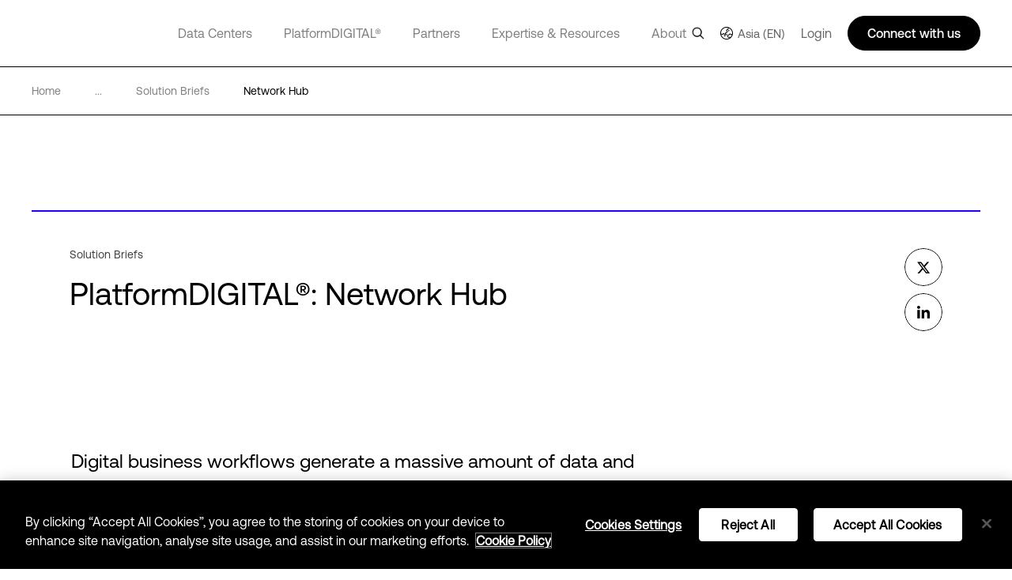

--- FILE ---
content_type: text/html; charset=utf-8
request_url: https://www.digitalrealty.asia/resources/solution-briefs/network-hub
body_size: 43094
content:
<!DOCTYPE html><html lang="en"><head><meta charSet="utf-8"/><script src="https://cdn.cookielaw.org/scripttemplates/otSDKStub.js" data-document-language="true" type="text/javascript" charset="UTF-8" data-domain-script="330f1c36-f361-431e-858e-c2bc93cca856" defer=""></script><script>function OptanonWrapper() { }</script><title>PlatformDigital Network Hub | Digital Realty</title><meta name="description" content="Find out how PlatformDIGITAL network hub removes barriers created by that data explosion and creates centers of data exchange to scale digital business."/><meta name="keywords" content="PlatformDigital Network Hub, Cloud Network Hub, Network Hubs"/><meta name="title" content="PlatformDigital Network Hub | Digital Realty"/><meta name="og:title" content="PlatformDigital Network Hub | Digital Realty"/><meta name="og:description" content="Find out how PlatformDIGITAL network hub removes barriers created by that data explosion and creates centers of data exchange to scale digital business."/><meta name="twitter:description" content="Find out how PlatformDIGITAL network hub removes barriers created by that data explosion and creates centers of data exchange to scale digital business."/><link href="https://www.digitalrealty.com/resources/solution-briefs/network-hub" rel="alternate" hrefLang="x-default"/><link href="https://www.digitalrealty.com/resources/solution-briefs/network-hub" rel="alternate" hreflang="en-US"/><link href="https://www.digitalrealty.asia/resources/solution-briefs/network-hub" rel="alternate" hreflang="en-hk"/><link href="https://www.digitalrealty.asia/resources/solution-briefs/network-hub" rel="alternate" hreflang="en-MY"/><link href="https://www.digitalrealty.asia/resources/solution-briefs/network-hub" rel="alternate" hreflang="en-ID"/><link href="https://www.digitalrealty.asia/resources/solution-briefs/network-hub" rel="alternate" hreflang="en-TH"/><link href="https://www.digitalrealty.asia/resources/solution-briefs/network-hub" rel="alternate" hreflang="en-IN"/><link href="https://www.digitalrealty.asia/resources/solution-briefs/network-hub" rel="alternate" hreflang="en-MM"/><link href="https://www.digitalrealty.asia/resources/solution-briefs/network-hub" rel="alternate" hreflang="en-PH"/><link href="https://www.digitalrealty.asia/resources/solution-briefs/network-hub" rel="alternate" hreflang="en-NP"/><link href="https://www.digitalrealty.asia/resources/solution-briefs/network-hub" rel="alternate" hreflang="en-KH"/><link href="https://www.digitalrealty.asia/resources/solution-briefs/network-hub" rel="alternate" hreflang="en-SG"/><link href="https://www.digitalrealty.asia/resources/solution-briefs/network-hub" rel="alternate" hreflang="en-VN"/><link href="https://www.digitalrealty.asia/resources/solution-briefs/network-hub" rel="alternate" hreflang="en-BD"/><link href="https://www.digitalrealty.asia/resources/solution-briefs/network-hub" rel="alternate" hreflang="en-PK"/><link href="https://www.digitalrealty.asia/resources/solution-briefs/network-hub" rel="alternate" hreflang="en-LA"/><link href="https://www.digitalrealty.asia/resources/solution-briefs/network-hub" rel="alternate" hreflang="en-LK"/><link href="https://www.digitalrealty.asia/resources/solution-briefs/network-hub" rel="alternate" hreflang="en-KZ"/><link href="https://www.digitalrealty.asia/resources/solution-briefs/network-hub" rel="alternate" hreflang="en-MV"/><link href="https://www.digitalrealty.nl/resources/solution-briefs/network-hub" rel="alternate" hreflang="en-NL"/><link href="https://www.digitalrealty.be/resources/solution-briefs/network-hub" rel="alternate" hreflang="en-be"/><link href="https://www.digitalrealty.dk/resources/solution-briefs/network-hub" rel="alternate" hreflang="en-dk"/><link href="https://www.digitalrealty.se/resources/solution-briefs/network-hub" rel="alternate" hreflang="en-se"/><link href="https://www.digitalrealty.ie/resources/solution-briefs/network-hub" rel="alternate" hreflang="en-ie"/><link href="https://www.digitalrealty.co.uk/resources/solution-briefs/network-hub" rel="alternate" hreflang="en-GB"/><link href="https://www.digitalrealty.gr/resources/solution-briefs/network-hub" rel="alternate" hreflang="en-GR"/><link href="https://www.digitalrealty.fr/resources/solution-briefs/network-hub" rel="alternate" hreflang="fr-FR"/><link href="https://www.digitalrealty.es/resources/solution-briefs/network-hub" rel="alternate" hreflang="es-ES"/><link href="https://www.digitalrealty.ch/resources/solution-briefs/network-hub" rel="alternate" hreflang="de-CH"/><link href="https://www.digitalrealty.at/resources/solution-briefs/network-hub" rel="alternate" hreflang="de-AT"/><link href="https://www.digitalrealty.de/resources/solution-briefs/network-hub" rel="alternate" hreflang="de-DE"/><link href="https://www.digitalrealty.kr/resources/solution-briefs/network-hub" rel="alternate" hreflang="ko-KR"/><link href="https://www.digitalrealty.cn/resources/solution-briefs/network-hub" rel="alternate" hreflang="zh-CN"/><link href="https://www.digitalrealty.asia" rel="home"/><link rel="apple-touch-icon" sizes="180x180" href=""/><link rel="icon" type="image/png" sizes="32x32" href=""/><link rel="icon" type="image/png" sizes="16x16" href=""/><link rel="shortcut icon" href="/favicon/favicon1.png"/><link rel="manifest" href=""/><meta name="msapplication-TileColor" content="#da532c"/><meta name="theme-color" content="#ffffff"/><meta name="keywords" content=""/><meta name="viewport" content="width=device-width, initial-scale=1.0, maximum-scale=1"/><script src="https://kit.fontawesome.com/f5ffb738a2.js" crossorigin="anonymous" defer=""></script><link rel="stylesheet" href="https://kit.fontawesome.com/f5ffb738a2.css" crossorigin="anonymous"/><script src="https://smtpjs.com/v3/smtp.js" defer=""></script><link rel="canonical" href="https://www.digitalrealty.asia/resources/solution-briefs/network-hub"/><meta name="urlAlias" content="resources/solution-briefs/network-hub"/><meta name="language" content="en"/><meta content="text/html; charset=UTF-8" name="Content-Type"/><meta name="image" property="og:image" content="https://res.cloudinary.com/digitalrealty/image/upload/f_auto,q_auto,c_scale,dpr_auto,w_auto/dlr-website%2FBanners%2FResources%2FResourceBanner_Architecture_SolutionBriefs_dvqigw"/><meta property="og:url" content="https://www.www.digitalrealty.asia/resources/solution-briefs/network-hub?t=1769032524306?latest"/><meta property="og:type" content="website"/><meta property="twitter:card" name="twitter:card" content="summary_large_image"/><meta property="twitter:image" name="twitter:image" content="https://res.cloudinary.com/digitalrealty/image/upload/f_auto,q_auto,c_scale,dpr_auto,w_auto/dlr-website%2FBanners%2FResources%2FResourceBanner_Architecture_SolutionBriefs_dvqigw"/><meta property="twitter:image:alt" name="twitter:image:alt" content="shared-image"/><meta http-equiv="Cache-Control" content="no-store, must-revalidate"/><meta http-equiv="Pragma" content="no-cache"/><meta http-equiv="Expires" content="0"/><meta name="twitter:title" content="PlatformDIGITAL®: Network Hub"/><meta name="og:title" content="PlatformDIGITAL®: Network Hub"/><meta name="next-head-count" content="55"/><link rel="preconnect" href="https://dev.visualwebsiteoptimizer.com"/><script type="text/javascript" id="vwoCode">window._vwo_code||(function(){var account_id=992358,version=2.1,settings_tolerance=2000,hide_element='body',hide_element_style='opacity:0 !important;filter:alpha(opacity=0) !important;background:none !important',f=false,w=window,d=document,v=d.querySelector('#vwoCode'),cK='_vwo_'+account_id+'_settings',cc={};try{var c=JSON.parse(localStorage.getItem('_vwo_'+account_id+'_config'));cc=c&&typeof c==='object'?c:{}}catch(e){}var stT=cc.stT==='session'?w.sessionStorage:w.localStorage;code={nonce:v&&v.nonce,use_existing_jquery:function(){return typeof use_existing_jquery!=='undefined'?use_existing_jquery:undefined},library_tolerance:function(){return typeof library_tolerance!=='undefined'?library_tolerance:undefined},settings_tolerance:function(){return cc.sT||settings_tolerance},hide_element_style:function(){return'{'+(cc.hES||hide_element_style)+'}'},hide_element:function(){if(performance.getEntriesByName('first-contentful-paint')[0]){return''}return typeof cc.hE==='string'?cc.hE:hide_element},getVersion:function(){return version},finish:function(e){if(!f){f=true;var t=d.getElementById('_vis_opt_path_hides');if(t)t.parentNode.removeChild(t);if(e)(new Image).src='https://dev.visualwebsiteoptimizer.com/ee.gif?a='+account_id+e}},finished:function(){return f},addScript:function(e){var t=d.createElement('script');t.type='text/javascript';if(e.src){t.src=e.src}else{t.text=e.text}v&&t.setAttribute('nonce',v.nonce);d.getElementsByTagName('head')[0].appendChild(t)},load:function(e,t){var n=this.getSettings(),i=d.createElement('script'),r=this;t=t||{};if(n){i.textContent=n;d.getElementsByTagName('head')[0].appendChild(i);if(!w.VWO||VWO.caE){stT.removeItem(cK);r.load(e)}}else{var o=new XMLHttpRequest;o.open('GET',e,true);o.withCredentials=!t.dSC;o.responseType=t.responseType||'text';o.onload=function(){if(t.onloadCb){return t.onloadCb(o,e)}if(o.status===200||o.status===304){w._vwo_code.addScript({text:o.responseText})}else{w._vwo_code.finish('&e=loading_failure:'+e)}};o.onerror=function(){if(t.onerrorCb){return t.onerrorCb(e)}w._vwo_code.finish('&e=loading_failure:'+e)};o.send()}},getSettings:function(){try{var e=stT.getItem(cK);if(!e){return}e=JSON.parse(e);if(Date.now()>e.e){stT.removeItem(cK);return}return e.s}catch(e){return}},init:function(){if(d.URL.indexOf('__vwo_disable__')>-1)return;var e=this.settings_tolerance();w._vwo_settings_timer=setTimeout(function(){w._vwo_code.finish();stT.removeItem(cK)},e);var t;if(this.hide_element()!=='body'){t=d.createElement('style');var n=this.hide_element(),i=n?n+this.hide_element_style():'',r=d.getElementsByTagName('head')[0];t.setAttribute('id','_vis_opt_path_hides');v&&t.setAttribute('nonce',v.nonce);t.setAttribute('type','text/css');if(t.styleSheet)t.styleSheet.cssText=i;else t.appendChild(d.createTextNode(i));r.appendChild(t)}else{t=d.getElementsByTagName('head')[0];var i=d.createElement('div');i.style.cssText='z-index:2147483647!important;position:fixed!important;left:0!important;top:0!important;width:100%!important;height:100%!important;background:white!important;';i.setAttribute('id','_vis_opt_path_hides');i.classList.add('_vis_hide_layer');t.parentNode.insertBefore(i,t.nextSibling)}var o=window._vis_opt_url||d.URL,s='https://dev.visualwebsiteoptimizer.com/j.php?a='+account_id+'&u='+encodeURIComponent(o)+'&vn='+version;if(w.location.search.indexOf('_vwo_xhr')!==-1){this.addScript({src:s})}else{this.load(s+'&x=true')}}};w._vwo_code=code;code.init()})();(function(){var i=window;function t(){if(i._vwo_code){var e=t.hidingStyle=document.getElementById('_vis_opt_path_hides')||t.hidingStyle;if(!i._vwo_code.finished()&&!_vwo_code.libExecuted&&(!i.VWO||!VWO.dNR)){if(!document.getElementById('_vis_opt_path_hides')){document.getElementsByTagName('head')[0].appendChild(e)}requestAnimationFrame(t)}}}t()});</script><link rel="preconnect" href="https://res.cloudinary.com" crossorigin="anonymous"/><link rel="preload" href="/fonts/aeonik/AeonikPro-Regular.otf" as="font" type="font/otf" crossorigin="anonymous"/><link rel="preload" href="/fonts/aeonik/AeonikPro-Regular.woff2" as="font" type="font/woff2" crossorigin="anonymous"/><link rel="preload" href="/fonts/aeonik/AeonikPro-Light.otf" as="font" type="font/otf" crossorigin="anonymous"/><link rel="preload" href="/fonts/source-han-sans/SourceHanSans-Regular.otf" as="font" type="font/otf" crossorigin="anonymous"/><link rel="preload" href="/fonts/aeonik/AeonikPro-Medium.otf" as="font" type="font/otf" crossorigin="anonymous"/><link rel="preload" href="/fonts/aeonik/AeonikPro-Bold.otf" as="font" type="font/otf" crossorigin="anonymous"/><link rel="preconnect" href="https://geolocation.onetrust.com" crossorigin="anonymous"/><link rel="preconnect" href="https://cdn.cookielaw.org" crossorigin="anonymous"/><link rel="preconnect" href="https://dev.visualwebsiteoptimizer.com" crossorigin="anonymous"/><link rel="preload" href="/_next/static/css/ce4aa10e930516ed.css" as="style"/><link rel="stylesheet" href="/_next/static/css/ce4aa10e930516ed.css" data-n-g=""/><noscript data-n-css=""></noscript><script defer="" nomodule="" src="/_next/static/chunks/polyfills-c67a75d1b6f99dc8.js"></script><script defer="" src="/_next/static/chunks/951.21858f235d52d7b1.js"></script><script defer="" src="/_next/static/chunks/7010.92fc5985cb764261.js"></script><script defer="" src="/_next/static/chunks/8925.3795689712513cc1.js"></script><script defer="" src="/_next/static/chunks/8138.a623b7de19163c9a.js"></script><script defer="" src="/_next/static/chunks/4483.893b08759354d6e3.js"></script><script defer="" src="/_next/static/chunks/6152.608be0669b3eb53f.js"></script><script defer="" src="/_next/static/chunks/8604.e8dc8dd6ea56cbd0.js"></script><script defer="" src="/_next/static/chunks/3620.fb74157622d91556.js"></script><script defer="" src="/_next/static/chunks/1810.ba818bb09c84c6c6.js"></script><script src="/_next/static/chunks/webpack-36aab987a64627e8.js" defer=""></script><script src="/_next/static/chunks/framework-834e107486a0d020.js" defer=""></script><script src="/_next/static/chunks/main-d5bb25f65b53bbed.js" defer=""></script><script src="/_next/static/chunks/pages/_app-fab6957d2e7e3930.js" defer=""></script><script src="/_next/static/chunks/pages/%5Burl%5D/%5Burl1%5D/%5Burl2%5D-2877362d63d198d8.js" defer=""></script><script src="/_next/static/7-5ZWIF489FBePQAKyJre/_buildManifest.js" defer=""></script><script src="/_next/static/7-5ZWIF489FBePQAKyJre/_ssgManifest.js" defer=""></script></head><body><div id="__next" data-reactroot=""><noscript></noscript><div class="gray-bg"></div><div class="show-search-bg"></div><header><nav class="crawler-menu"><ul><li><a href="/data-centers">Data Centers</a><ul><li><a href="/data-centers">Locations</a><ul><li><a>Locations</a><ul><li><a href="/data-centers/americas">Americas</a></li><li><a href="/data-centers/emea">EMEA</a></li><li><a href="/data-centers/asia-pacific">APAC</a></li></ul></li></ul></li><li><a href="/data-centers/design">Data Center Design</a><ul><li><a>Data Center Design</a><ul><li><a href="/data-centers/design/certifications-compliance">Security &amp; Compliance</a></li><li><a href="/data-centers/design/sustainable-data-centers">Sustainable data centers</a></li></ul></li></ul></li></ul></li><li><a href="/platform-digital">PlatformDIGITAL®</a><ul><li><a href="/platform-digital/colocation">Colocation</a><ul><li><a>Colocation</a><ul><li><a href="/platform-digital/colocation/services">Data Center Services</a></li><li><a href="/platform-digital/colocation/powered-base-buildings">Powered Base Buildings®</a></li><li><a href="/platform-digital/colocation/data-center-suites">Data Center Suites</a></li><li><a href="/platform-digital/colocation/build-to-suit">Build-to-Suit</a></li><li><a href="/platform-digital/colocation/high-density-colocation">High-Density Colocation</a></li></ul></li></ul></li><li><a href="/platform-digital/connectivity">Interconnection</a><ul><li><a>Featured Connectivity Solutions</a><ul><li><a href="/platform-digital/connectivity/service-fabric">ServiceFabric®</a></li><li><a href="/platform-digital/connectivity/service-fabric/connect">ServiceFabric® Connect</a></li></ul></li><li><a>Connect</a><ul><li><a href="/platform-digital/connectivity/interconnection">Interconnection</a></li><li><a href="/platform-digital/connectivity/interconnection/campus-connect">Campus Connect</a></li><li><a href="/platform-digital/connectivity/interconnection/cross-connect">Cross Connect</a></li><li><a href="/platform-digital/connectivity/interconnection/internet-exchange">Internet Exchange</a></li><li><a href="/platform-digital/connectivity/interconnection/ip-bandwidth">IP Bandwidth</a></li><li><a href="/platform-digital/connectivity/interconnection/metro-connect">Metro Connect</a></li></ul></li></ul></li></ul></li><li><a href="/partners">Partners</a><ul><li><a href="/partners">Find a Partner</a><ul><li><a>Partner Solutions</a><ul><li><a href="/partners/aws">AWS</a></li><li><a href="/partners/google">Google Cloud</a></li><li><a href="/partners/ibm">IBM Cloud</a></li><li><a href="/partners/oracle">Oracle Cloud</a></li><li><a href="/partners/nvidia">NVIDIA</a></li><li><a href="/partners/hpe">HPE Greenlake</a></li><li><a href="/partners/microsoft-azure">Microsoft Azure</a></li><li><a href="/partners/dell">Dell</a></li></ul></li></ul></li><li><a href="/partners/partner-program">Become a Partner</a><ul><li><a>Become a Partner</a><ul><li><a href="/partners/partner-program">Partner Program</a></li></ul></li></ul></li></ul></li><li><a href="/expertise">Expertise &amp; Resources</a><ul><li><a href="/expertise">Expertise</a><ul><li><a>Digital Transformation</a><ul><li><a href="/expertise/data-insights">Data Insights Hub</a></li><li><a href="/expertise/solutions">PlatformDIGITAL Solutions</a></li><li><a href="/expertise/expert-teams">Expert Teams</a></li><li><a href="/expertise/digital-realty-innovation-lab">DRIL</a></li></ul></li><li><a>Use Cases</a><ul><li><a href="/expertise/solutions/ai">AI</a></li><li><a href="/expertise/solutions/data">Data</a></li><li><a href="/expertise/solutions/cloud">Cloud</a></li><li><a href="/expertise/solutions/network">Network</a></li></ul></li><li><a>Industries</a><ul><li><a href="/expertise/solutions/automotive">Automotive</a></li><li><a href="/expertise/solutions/professional-services">Professional Services</a></li><li><a href="/expertise/solutions/financial-services">Financial Services</a></li><li><a href="/expertise/solutions/public-sector">Public Sector</a></li><li><a href="/expertise/solutions/healthcare">Healthcare</a></li><li><a href="/expertise/solutions/retail">Retail</a></li><li><a href="/expertise/solutions/insurance">Insurance</a></li><li><a href="/expertise/solutions/service-provider">Service Providers</a></li><li><a href="/expertise/solutions/manufacturing">Manufacturing</a></li><li><a href="/expertise/solutions/transportation">Transportation</a></li><li><a href="/expertise/solutions/media-entertainment">Media &amp; Entertainment</a></li><li><a href="/expertise/solutions/utilities">Utilities</a></li></ul></li></ul></li><li><a href="/resources">Resources</a><ul><li><a>Resource Library</a><ul><li><a href="/resources">Blueprints</a></li><li><a href="/resources">Design Guide</a></li><li><a href="/resources">Solution Briefs</a></li><li><a href="/resources">Case Studies</a></li><li><a href="/resources">White Papers</a></li><li><a href="/resources">Analyst Reports</a></li><li><a href="/resources">Webinars</a></li><li><a href="/resources">Reports</a></li><li><a href="/resources">Videos</a></li><li><a href="/resources">Articles</a></li></ul></li></ul></li></ul></li><li><a href="/about">About</a><ul><li><a href="/about">Our Company</a><ul><li><a>Learn More</a><ul><li><a href="/about/sustainability">Impact</a></li><li><a href="/about/leadership">Leadership</a></li><li><a href="https://investor.digitalrealty.com/overview/default.aspx">Investor Relations</a></li><li><a href="https://careers.digitalrealty.com/">Careers</a></li><li><a href="https://portal.digitalrealty.com/Home/Login/?ReturnUrl=/Home/PortalHome">Customer Support</a></li></ul></li></ul></li><li><a href="/contact">Contact</a><ul><li><a>Get in Touch</a><ul><li><a href="/contact">Contact</a></li><li><a href="mailto:customercare@digitalrealty.com">Customer Care</a></li><li><a href="mailto:mediarelations@digitalrealty.com">Media Inquiries</a></li></ul></li><li><a>Corporate Headquarters</a><ul><li><a>Digital Realty Global Headquarters</a></li></ul></li></ul></li></ul></li><li><a>Login</a></li></ul></nav><div class="mobile relative"><span style="box-sizing:border-box;display:block;overflow:hidden;width:initial;height:initial;background:none;opacity:1;border:0;margin:0;padding:0;position:absolute;top:0;left:0;bottom:0;right:0"><img alt="logo" src="[data-uri]" decoding="async" data-nimg="fill" class="img-header-link logo" style="position:absolute;top:0;left:0;bottom:0;right:0;box-sizing:border-box;padding:0;border:none;margin:auto;display:block;width:0;height:0;min-width:100%;max-width:100%;min-height:100%;max-height:100%"/><noscript><img alt="logo" sizes="100vw" srcSet="https://res.cloudinary.com/digitalrealty/image/upload/f_auto,c_limit,w_640,q_auto/images/logo.png 640w, https://res.cloudinary.com/digitalrealty/image/upload/f_auto,c_limit,w_750,q_auto/images/logo.png 750w, https://res.cloudinary.com/digitalrealty/image/upload/f_auto,c_limit,w_828,q_auto/images/logo.png 828w, https://res.cloudinary.com/digitalrealty/image/upload/f_auto,c_limit,w_1080,q_auto/images/logo.png 1080w, https://res.cloudinary.com/digitalrealty/image/upload/f_auto,c_limit,w_1200,q_auto/images/logo.png 1200w, https://res.cloudinary.com/digitalrealty/image/upload/f_auto,c_limit,w_1920,q_auto/images/logo.png 1920w, https://res.cloudinary.com/digitalrealty/image/upload/f_auto,c_limit,w_2048,q_auto/images/logo.png 2048w, https://res.cloudinary.com/digitalrealty/image/upload/f_auto,c_limit,w_3840,q_auto/images/logo.png 3840w" src="https://res.cloudinary.com/digitalrealty/image/upload/f_auto,c_limit,w_3840,q_auto/images/logo.png" decoding="async" data-nimg="fill" style="position:absolute;top:0;left:0;bottom:0;right:0;box-sizing:border-box;padding:0;border:none;margin:auto;display:block;width:0;height:0;min-width:100%;max-width:100%;min-height:100%;max-height:100%" class="img-header-link logo" loading="lazy"/></noscript></span><div class="right"><div class="search-container"><div class="helper"><input type="text" id="header-search-input-mob" value="" placeholder="Search our global locations, solutions, and insights" class="search" name="search"/><img alt="search" class="searchImg" src="/images/search.png"/></div><div class="escape"><img width="auto" height="auto" alt="close-icon" src="/images/close-icon.svg"/></div></div><div class="languages"></div><button class="hamburger hamburger--collapse" type="button"><span class="hamburger-box"><span class="hamburger-inner"></span></span></button><div class="contact"><svg width="16" height="16" viewBox="0 0 16 16" fill="none" xmlns="http://www.w3.org/2000/svg"><g clip-path="url(#clip0_13319_47371)"><path d="M5 14V13H4H1H0V12V1V0H1H15H16V1V12V13H15H9.5L6 15.3344L5 16V14.7969V14ZM5 12H6V13V14.1313L8.94375 12.1687L9.19687 12H9.5H15V1H1V12H5ZM4.5 4.5H11.5H12V5.5H11.5H4.5H4V4.5H4.5ZM4.5 7.5H8.5H9V8.5H8.5H4.5H4V7.5H4.5Z" fill="white"></path></g><defs><clipPath id="clip0_13319_47371"><rect width="16" height="16" fill="white"></rect></clipPath></defs></svg></div></div><div class="mobile-parents"><span class="parent label link-false">Data Centers<div class="activated"></div><div class="border"></div></span><span class="parent label link-false">PlatformDIGITAL®<div class="activated"></div><div class="border"></div></span><span class="parent label link-false">Partners<div class="activated"></div><div class="border"></div></span><span class="parent label link-false">Expertise &amp; Resources<div class="activated"></div><div class="border"></div></span><span class="parent label link-false">About<div class="activated"></div><div class="border"></div></span><span class="parent label link-false" id="languages">Language<div class="activated"></div><div class="border"></div></span><span class="parent label link-false">Login<div class="activated"></div><div class="border"></div></span></div><div class="bottom"><div class="menu-container"></div></div></div><div class="desktop relative"><span style="box-sizing:border-box;display:block;overflow:hidden;width:initial;height:initial;background:none;opacity:1;border:0;margin:0;padding:0;position:absolute;top:0;left:0;bottom:0;right:0"><img alt="logo" src="[data-uri]" decoding="async" data-nimg="fill" class="img-header-link logo" style="position:absolute;top:0;left:0;bottom:0;right:0;box-sizing:border-box;padding:0;border:none;margin:auto;display:block;width:0;height:0;min-width:100%;max-width:100%;min-height:100%;max-height:100%"/><noscript><img alt="logo" sizes="100vw" srcSet="https://res.cloudinary.com/digitalrealty/image/upload/f_auto,c_limit,w_640,q_auto/images/logo.png 640w, https://res.cloudinary.com/digitalrealty/image/upload/f_auto,c_limit,w_750,q_auto/images/logo.png 750w, https://res.cloudinary.com/digitalrealty/image/upload/f_auto,c_limit,w_828,q_auto/images/logo.png 828w, https://res.cloudinary.com/digitalrealty/image/upload/f_auto,c_limit,w_1080,q_auto/images/logo.png 1080w, https://res.cloudinary.com/digitalrealty/image/upload/f_auto,c_limit,w_1200,q_auto/images/logo.png 1200w, https://res.cloudinary.com/digitalrealty/image/upload/f_auto,c_limit,w_1920,q_auto/images/logo.png 1920w, https://res.cloudinary.com/digitalrealty/image/upload/f_auto,c_limit,w_2048,q_auto/images/logo.png 2048w, https://res.cloudinary.com/digitalrealty/image/upload/f_auto,c_limit,w_3840,q_auto/images/logo.png 3840w" src="https://res.cloudinary.com/digitalrealty/image/upload/f_auto,c_limit,w_3840,q_auto/images/logo.png" decoding="async" data-nimg="fill" style="position:absolute;top:0;left:0;bottom:0;right:0;box-sizing:border-box;padding:0;border:none;margin:auto;display:block;width:0;height:0;min-width:100%;max-width:100%;min-height:100%;max-height:100%" class="img-header-link logo" loading="lazy"/></noscript></span><div class="bottom"><div class="search-container"><div class="helper"><input type="text" id="header-search-input-desk" value="" placeholder="Search our global locations, solutions, and insights" class="search" name="search"/></div><div class="escape"><img width="auto" height="auto" alt="close-icon" src="/images/close-icon.svg"/></div></div><div class="menu-container"><span class="parent label link-true"><a id="header-data-centers-link" href="/data-centers">Data Centers</a><div class="activated"></div><div class="border"></div></span><span class="parent label link-true"><a id="header-platformdigital-link" href="/platform-digital">PlatformDIGITAL®</a><div class="activated"></div><div class="border"></div></span><span class="parent label link-true"><a id="header-partners-link" href="/partners">Partners</a><div class="activated"></div><div class="border"></div></span><span class="parent label link-true"><a id="header-expertise-resources-link" href="/expertise">Expertise &amp; Resources</a><div class="activated"></div><div class="border"></div></span><span class="parent label link-true"><a id="header-about-link" href="/about">About</a><div class="activated"></div><div class="border"></div></span><span class="parent label link-false" id="languages">Language<div class="activated"></div><div class="border"></div></span></div></div><div class="right"><img alt="search" class="searchImg" src="/images/search.png"/><div class="languages languages-square-flag"><img alt="globe-icon" class="globe" src="/images/flags/asian-en.jpeg"/>Asia (EN)</div><label class="login">Login</label><div class="talk">Connect with us</div></div></div></header><div class="breadcrumb non_gated_template"><div class="container"><a href="/" class="div-breadcrumb-link"><span>Home</span><div class="arrow"><span style="box-sizing:border-box;display:block;overflow:hidden;width:initial;height:initial;background:none;opacity:1;border:0;margin:0;padding:0;position:absolute;top:0;left:0;bottom:0;right:0"><img alt="breadcrumb-arrow" src="[data-uri]" decoding="async" data-nimg="fill" style="position:absolute;top:0;left:0;bottom:0;right:0;box-sizing:border-box;padding:0;border:none;margin:auto;display:block;width:0;height:0;min-width:100%;max-width:100%;min-height:100%;max-height:100%"/><noscript><img alt="breadcrumb-arrow" sizes="100vw" srcSet="https://res.cloudinary.com/digitalrealty/image/upload/f_auto,c_limit,w_640,q_auto/images/breadcrumb-arrow-right.png 640w, https://res.cloudinary.com/digitalrealty/image/upload/f_auto,c_limit,w_750,q_auto/images/breadcrumb-arrow-right.png 750w, https://res.cloudinary.com/digitalrealty/image/upload/f_auto,c_limit,w_828,q_auto/images/breadcrumb-arrow-right.png 828w, https://res.cloudinary.com/digitalrealty/image/upload/f_auto,c_limit,w_1080,q_auto/images/breadcrumb-arrow-right.png 1080w, https://res.cloudinary.com/digitalrealty/image/upload/f_auto,c_limit,w_1200,q_auto/images/breadcrumb-arrow-right.png 1200w, https://res.cloudinary.com/digitalrealty/image/upload/f_auto,c_limit,w_1920,q_auto/images/breadcrumb-arrow-right.png 1920w, https://res.cloudinary.com/digitalrealty/image/upload/f_auto,c_limit,w_2048,q_auto/images/breadcrumb-arrow-right.png 2048w, https://res.cloudinary.com/digitalrealty/image/upload/f_auto,c_limit,w_3840,q_auto/images/breadcrumb-arrow-right.png 3840w" src="https://res.cloudinary.com/digitalrealty/image/upload/f_auto,c_limit,w_3840,q_auto/images/breadcrumb-arrow-right.png" decoding="async" data-nimg="fill" style="position:absolute;top:0;left:0;bottom:0;right:0;box-sizing:border-box;padding:0;border:none;margin:auto;display:block;width:0;height:0;min-width:100%;max-width:100%;min-height:100%;max-height:100%" loading="lazy"/></noscript></span></div></a><div><span>...</span><div class="arrow"><span style="box-sizing:border-box;display:block;overflow:hidden;width:initial;height:initial;background:none;opacity:1;border:0;margin:0;padding:0;position:absolute;top:0;left:0;bottom:0;right:0"><img alt="breadcrumb-arrow" src="[data-uri]" decoding="async" data-nimg="fill" style="position:absolute;top:0;left:0;bottom:0;right:0;box-sizing:border-box;padding:0;border:none;margin:auto;display:block;width:0;height:0;min-width:100%;max-width:100%;min-height:100%;max-height:100%"/><noscript><img alt="breadcrumb-arrow" sizes="100vw" srcSet="https://res.cloudinary.com/digitalrealty/image/upload/f_auto,c_limit,w_640,q_auto/images/breadcrumb-arrow-right.png 640w, https://res.cloudinary.com/digitalrealty/image/upload/f_auto,c_limit,w_750,q_auto/images/breadcrumb-arrow-right.png 750w, https://res.cloudinary.com/digitalrealty/image/upload/f_auto,c_limit,w_828,q_auto/images/breadcrumb-arrow-right.png 828w, https://res.cloudinary.com/digitalrealty/image/upload/f_auto,c_limit,w_1080,q_auto/images/breadcrumb-arrow-right.png 1080w, https://res.cloudinary.com/digitalrealty/image/upload/f_auto,c_limit,w_1200,q_auto/images/breadcrumb-arrow-right.png 1200w, https://res.cloudinary.com/digitalrealty/image/upload/f_auto,c_limit,w_1920,q_auto/images/breadcrumb-arrow-right.png 1920w, https://res.cloudinary.com/digitalrealty/image/upload/f_auto,c_limit,w_2048,q_auto/images/breadcrumb-arrow-right.png 2048w, https://res.cloudinary.com/digitalrealty/image/upload/f_auto,c_limit,w_3840,q_auto/images/breadcrumb-arrow-right.png 3840w" src="https://res.cloudinary.com/digitalrealty/image/upload/f_auto,c_limit,w_3840,q_auto/images/breadcrumb-arrow-right.png" decoding="async" data-nimg="fill" style="position:absolute;top:0;left:0;bottom:0;right:0;box-sizing:border-box;padding:0;border:none;margin:auto;display:block;width:0;height:0;min-width:100%;max-width:100%;min-height:100%;max-height:100%" loading="lazy"/></noscript></span></div></div><a href="/resources?type=solution briefs" target="" class="item"><span class="span-breadcrumb-link" style="text-transform:capitalize">solution briefs</span><div class="arrow"><span style="box-sizing:border-box;display:block;overflow:hidden;width:initial;height:initial;background:none;opacity:1;border:0;margin:0;padding:0;position:absolute;top:0;left:0;bottom:0;right:0"><img alt="breadcrumb-arrow" src="[data-uri]" decoding="async" data-nimg="fill" style="position:absolute;top:0;left:0;bottom:0;right:0;box-sizing:border-box;padding:0;border:none;margin:auto;display:block;width:0;height:0;min-width:100%;max-width:100%;min-height:100%;max-height:100%"/><noscript><img alt="breadcrumb-arrow" sizes="100vw" srcSet="https://res.cloudinary.com/digitalrealty/image/upload/f_auto,c_limit,w_640,q_auto/images/breadcrumb-arrow-right.png 640w, https://res.cloudinary.com/digitalrealty/image/upload/f_auto,c_limit,w_750,q_auto/images/breadcrumb-arrow-right.png 750w, https://res.cloudinary.com/digitalrealty/image/upload/f_auto,c_limit,w_828,q_auto/images/breadcrumb-arrow-right.png 828w, https://res.cloudinary.com/digitalrealty/image/upload/f_auto,c_limit,w_1080,q_auto/images/breadcrumb-arrow-right.png 1080w, https://res.cloudinary.com/digitalrealty/image/upload/f_auto,c_limit,w_1200,q_auto/images/breadcrumb-arrow-right.png 1200w, https://res.cloudinary.com/digitalrealty/image/upload/f_auto,c_limit,w_1920,q_auto/images/breadcrumb-arrow-right.png 1920w, https://res.cloudinary.com/digitalrealty/image/upload/f_auto,c_limit,w_2048,q_auto/images/breadcrumb-arrow-right.png 2048w, https://res.cloudinary.com/digitalrealty/image/upload/f_auto,c_limit,w_3840,q_auto/images/breadcrumb-arrow-right.png 3840w" src="https://res.cloudinary.com/digitalrealty/image/upload/f_auto,c_limit,w_3840,q_auto/images/breadcrumb-arrow-right.png" decoding="async" data-nimg="fill" style="position:absolute;top:0;left:0;bottom:0;right:0;box-sizing:border-box;padding:0;border:none;margin:auto;display:block;width:0;height:0;min-width:100%;max-width:100%;min-height:100%;max-height:100%" loading="lazy"/></noscript></span></div></a><a href="/resources/solution-briefs/network-hub" target="" class="item"><span class="span-breadcrumb-link" style="text-transform:none">Network Hub</span><div class="arrow"><span style="box-sizing:border-box;display:block;overflow:hidden;width:initial;height:initial;background:none;opacity:1;border:0;margin:0;padding:0;position:absolute;top:0;left:0;bottom:0;right:0"><img alt="breadcrumb-arrow" src="[data-uri]" decoding="async" data-nimg="fill" style="position:absolute;top:0;left:0;bottom:0;right:0;box-sizing:border-box;padding:0;border:none;margin:auto;display:block;width:0;height:0;min-width:100%;max-width:100%;min-height:100%;max-height:100%"/><noscript><img alt="breadcrumb-arrow" sizes="100vw" srcSet="https://res.cloudinary.com/digitalrealty/image/upload/f_auto,c_limit,w_640,q_auto/images/breadcrumb-arrow-right.png 640w, https://res.cloudinary.com/digitalrealty/image/upload/f_auto,c_limit,w_750,q_auto/images/breadcrumb-arrow-right.png 750w, https://res.cloudinary.com/digitalrealty/image/upload/f_auto,c_limit,w_828,q_auto/images/breadcrumb-arrow-right.png 828w, https://res.cloudinary.com/digitalrealty/image/upload/f_auto,c_limit,w_1080,q_auto/images/breadcrumb-arrow-right.png 1080w, https://res.cloudinary.com/digitalrealty/image/upload/f_auto,c_limit,w_1200,q_auto/images/breadcrumb-arrow-right.png 1200w, https://res.cloudinary.com/digitalrealty/image/upload/f_auto,c_limit,w_1920,q_auto/images/breadcrumb-arrow-right.png 1920w, https://res.cloudinary.com/digitalrealty/image/upload/f_auto,c_limit,w_2048,q_auto/images/breadcrumb-arrow-right.png 2048w, https://res.cloudinary.com/digitalrealty/image/upload/f_auto,c_limit,w_3840,q_auto/images/breadcrumb-arrow-right.png 3840w" src="https://res.cloudinary.com/digitalrealty/image/upload/f_auto,c_limit,w_3840,q_auto/images/breadcrumb-arrow-right.png" decoding="async" data-nimg="fill" style="position:absolute;top:0;left:0;bottom:0;right:0;box-sizing:border-box;padding:0;border:none;margin:auto;display:block;width:0;height:0;min-width:100%;max-width:100%;min-height:100%;max-height:100%" loading="lazy"/></noscript></span></div></a></div></div><div class="overlay-scrollbar-track"><div class="overlay-scrollbar-thumb"></div></div><main><div class="non_gated_template"><div class="template-container"><div><div class="template-banner"><span style="box-sizing:border-box;display:block;overflow:hidden;width:initial;height:initial;background:none;opacity:1;border:0;margin:0;padding:0;position:absolute;top:0;left:0;bottom:0;right:0"><img alt="banner" src="[data-uri]" decoding="async" data-nimg="fill" style="position:absolute;top:0;left:0;bottom:0;right:0;box-sizing:border-box;padding:0;border:none;margin:auto;display:block;width:0;height:0;min-width:100%;max-width:100%;min-height:100%;max-height:100%"/><noscript><img alt="banner" sizes="100vw" srcSet="https://res.cloudinary.com/digitalrealty/image/upload/f_auto,c_limit,w_640,q_auto/dlr-website%2FBanners%2FResources%2FResourceBanner_Architecture_SolutionBriefs_dvqigw 640w, https://res.cloudinary.com/digitalrealty/image/upload/f_auto,c_limit,w_750,q_auto/dlr-website%2FBanners%2FResources%2FResourceBanner_Architecture_SolutionBriefs_dvqigw 750w, https://res.cloudinary.com/digitalrealty/image/upload/f_auto,c_limit,w_828,q_auto/dlr-website%2FBanners%2FResources%2FResourceBanner_Architecture_SolutionBriefs_dvqigw 828w, https://res.cloudinary.com/digitalrealty/image/upload/f_auto,c_limit,w_1080,q_auto/dlr-website%2FBanners%2FResources%2FResourceBanner_Architecture_SolutionBriefs_dvqigw 1080w, https://res.cloudinary.com/digitalrealty/image/upload/f_auto,c_limit,w_1200,q_auto/dlr-website%2FBanners%2FResources%2FResourceBanner_Architecture_SolutionBriefs_dvqigw 1200w, https://res.cloudinary.com/digitalrealty/image/upload/f_auto,c_limit,w_1920,q_auto/dlr-website%2FBanners%2FResources%2FResourceBanner_Architecture_SolutionBriefs_dvqigw 1920w, https://res.cloudinary.com/digitalrealty/image/upload/f_auto,c_limit,w_2048,q_auto/dlr-website%2FBanners%2FResources%2FResourceBanner_Architecture_SolutionBriefs_dvqigw 2048w, https://res.cloudinary.com/digitalrealty/image/upload/f_auto,c_limit,w_3840,q_auto/dlr-website%2FBanners%2FResources%2FResourceBanner_Architecture_SolutionBriefs_dvqigw 3840w" src="https://res.cloudinary.com/digitalrealty/image/upload/f_auto,c_limit,w_3840,q_auto/dlr-website%2FBanners%2FResources%2FResourceBanner_Architecture_SolutionBriefs_dvqigw" decoding="async" data-nimg="fill" style="position:absolute;top:0;left:0;bottom:0;right:0;box-sizing:border-box;padding:0;border:none;margin:auto;display:block;width:0;height:0;min-width:100%;max-width:100%;min-height:100%;max-height:100%" loading="lazy"/></noscript></span></div></div><div class="inner-container"><div><div style="border-top:2px solid #1F00FF;position:relative" class="template-title"><div class="top"><span>Solution Briefs</span><div class="title-subtitle"><h1 class="titleh">PlatformDIGITAL®: Network Hub</h1><div class="subtitle"></div></div></div><div class="social"><a class="a-template-title-link" target="_blank" href="https://twitter.com/share?text=PlatformDIGITAL®: Network Hub&amp;url=www.digitalrealty.asia/resources/solution-briefs/network-hub?t=1769032524306&amp;hashtags=digitalreality" rel="noopener noreferrer"><img alt="twitter" src="/images/x.svg"/></a><a class="a-template-title-link" target="_blank" href="https://www.linkedin.com/shareArticle?mini=true&amp;url=www.digitalrealty.asia/resources/solution-briefs/network-hub?t=1769032524306&amp;title=PlatformDIGITAL®: Network Hub&amp;source=Digital reality?latest"><img alt="linkedin" src="/images/linkedin.svg"/></a></div></div></div><div class="inner-vertical"><div class="vertical-items"><div class="template-lead"><span>Digital business workflows generate a massive amount of data and must support highly interactive traffic behaviors. To reduce latency caused by this data explosion and increase throughput, a new enterprise network architecture is required.</span><hr style="background-color:#1F00FF"/></div><div class="template-text template-quote"><div class="quote"><div style="background-color:#1F00FF" class="quote-line"></div><span class="text-quote "><p>Optimize network performance by setting up Network Hubs, interconnected network traffic flows at global points of business presence. This creates select centers of data exchange for scaling digital business.</p>
</span><div class="container"><div class="sub-cont"><span class="name"> </span><span class="job"></span></div></div></div></div><div class="template-text "><span class=""></span></div><div class="template-download-container animated-btn btn-active"><button type="submit" class="template-download active">Download the solution brief</button></div><div class="resources-tags"><div class="tag">Tags</div><div class="pills"><div class="div-tags-link pill">Latency</div></div></div></div></div><div class="related-block inner-container"><div class="template-related container-length-2"><div class="top"><span class="page-sub">Related resources</span></div><hr/><div class="items items-2"><a class="div-related-content-link item" href="/resources/white-papers/enterprise-gateway-to-emea" target="_self"><div class="img-container"><span style="box-sizing:border-box;display:block;overflow:hidden;width:initial;height:initial;background:none;opacity:1;border:0;margin:0;padding:0;position:absolute;top:0;left:0;bottom:0;right:0"><img alt="template-related" src="[data-uri]" decoding="async" data-nimg="fill" style="position:absolute;top:0;left:0;bottom:0;right:0;box-sizing:border-box;padding:0;border:none;margin:auto;display:block;width:0;height:0;min-width:100%;max-width:100%;min-height:100%;max-height:100%;object-fit:center"/><noscript><img alt="template-related" sizes="100vw" srcSet="https://res.cloudinary.com/digitalrealty/image/upload/f_auto,c_limit,w_640,q_auto/dlr-website%2FBanners%2FResources%20Thumbnails%2FResourceThumbnail_GatewaytoEMEA_ylxzih 640w, https://res.cloudinary.com/digitalrealty/image/upload/f_auto,c_limit,w_750,q_auto/dlr-website%2FBanners%2FResources%20Thumbnails%2FResourceThumbnail_GatewaytoEMEA_ylxzih 750w, https://res.cloudinary.com/digitalrealty/image/upload/f_auto,c_limit,w_828,q_auto/dlr-website%2FBanners%2FResources%20Thumbnails%2FResourceThumbnail_GatewaytoEMEA_ylxzih 828w, https://res.cloudinary.com/digitalrealty/image/upload/f_auto,c_limit,w_1080,q_auto/dlr-website%2FBanners%2FResources%20Thumbnails%2FResourceThumbnail_GatewaytoEMEA_ylxzih 1080w, https://res.cloudinary.com/digitalrealty/image/upload/f_auto,c_limit,w_1200,q_auto/dlr-website%2FBanners%2FResources%20Thumbnails%2FResourceThumbnail_GatewaytoEMEA_ylxzih 1200w, https://res.cloudinary.com/digitalrealty/image/upload/f_auto,c_limit,w_1920,q_auto/dlr-website%2FBanners%2FResources%20Thumbnails%2FResourceThumbnail_GatewaytoEMEA_ylxzih 1920w, https://res.cloudinary.com/digitalrealty/image/upload/f_auto,c_limit,w_2048,q_auto/dlr-website%2FBanners%2FResources%20Thumbnails%2FResourceThumbnail_GatewaytoEMEA_ylxzih 2048w, https://res.cloudinary.com/digitalrealty/image/upload/f_auto,c_limit,w_3840,q_auto/dlr-website%2FBanners%2FResources%20Thumbnails%2FResourceThumbnail_GatewaytoEMEA_ylxzih 3840w" src="https://res.cloudinary.com/digitalrealty/image/upload/f_auto,c_limit,w_3840,q_auto/dlr-website%2FBanners%2FResources%20Thumbnails%2FResourceThumbnail_GatewaytoEMEA_ylxzih" decoding="async" data-nimg="fill" style="position:absolute;top:0;left:0;bottom:0;right:0;box-sizing:border-box;padding:0;border:none;margin:auto;display:block;width:0;height:0;min-width:100%;max-width:100%;min-height:100%;max-height:100%;object-fit:center" loading="lazy"/></noscript></span></div><div class="category"><span class="category">White Papers</span><span></span></div><span class="title"></span><span class="span-related-content-link second-category">Enterprise</span></a><a class="div-related-content-link item" href="/resources/articles/what-is-quantum-computing" target="_self"><div class="img-container"><span style="box-sizing:border-box;display:block;overflow:hidden;width:initial;height:initial;background:none;opacity:1;border:0;margin:0;padding:0;position:absolute;top:0;left:0;bottom:0;right:0"><img alt="template-related" src="[data-uri]" decoding="async" data-nimg="fill" style="position:absolute;top:0;left:0;bottom:0;right:0;box-sizing:border-box;padding:0;border:none;margin:auto;display:block;width:0;height:0;min-width:100%;max-width:100%;min-height:100%;max-height:100%;object-fit:center"/><noscript><img alt="template-related" sizes="100vw" srcSet="https://res.cloudinary.com/digitalrealty/image/upload/f_auto,c_limit,w_640,q_auto/dlr-website%2FBanners%2FResources%20Thumbnails%2FResourceThumbnail-Neon-Pink-Blue-Background_ybq24d 640w, https://res.cloudinary.com/digitalrealty/image/upload/f_auto,c_limit,w_750,q_auto/dlr-website%2FBanners%2FResources%20Thumbnails%2FResourceThumbnail-Neon-Pink-Blue-Background_ybq24d 750w, https://res.cloudinary.com/digitalrealty/image/upload/f_auto,c_limit,w_828,q_auto/dlr-website%2FBanners%2FResources%20Thumbnails%2FResourceThumbnail-Neon-Pink-Blue-Background_ybq24d 828w, https://res.cloudinary.com/digitalrealty/image/upload/f_auto,c_limit,w_1080,q_auto/dlr-website%2FBanners%2FResources%20Thumbnails%2FResourceThumbnail-Neon-Pink-Blue-Background_ybq24d 1080w, https://res.cloudinary.com/digitalrealty/image/upload/f_auto,c_limit,w_1200,q_auto/dlr-website%2FBanners%2FResources%20Thumbnails%2FResourceThumbnail-Neon-Pink-Blue-Background_ybq24d 1200w, https://res.cloudinary.com/digitalrealty/image/upload/f_auto,c_limit,w_1920,q_auto/dlr-website%2FBanners%2FResources%20Thumbnails%2FResourceThumbnail-Neon-Pink-Blue-Background_ybq24d 1920w, https://res.cloudinary.com/digitalrealty/image/upload/f_auto,c_limit,w_2048,q_auto/dlr-website%2FBanners%2FResources%20Thumbnails%2FResourceThumbnail-Neon-Pink-Blue-Background_ybq24d 2048w, https://res.cloudinary.com/digitalrealty/image/upload/f_auto,c_limit,w_3840,q_auto/dlr-website%2FBanners%2FResources%20Thumbnails%2FResourceThumbnail-Neon-Pink-Blue-Background_ybq24d 3840w" src="https://res.cloudinary.com/digitalrealty/image/upload/f_auto,c_limit,w_3840,q_auto/dlr-website%2FBanners%2FResources%20Thumbnails%2FResourceThumbnail-Neon-Pink-Blue-Background_ybq24d" decoding="async" data-nimg="fill" style="position:absolute;top:0;left:0;bottom:0;right:0;box-sizing:border-box;padding:0;border:none;margin:auto;display:block;width:0;height:0;min-width:100%;max-width:100%;min-height:100%;max-height:100%;object-fit:center" loading="lazy"/></noscript></span></div><div class="category"><span class="category">Article</span><span></span></div><span class="title"></span><span class="span-related-content-link second-category">AI/ML</span></a></div></div></div></div></div></div></main><footer><div class="footer-container  "><div class="top"><div class="left"><div class="top-left"><label class="footer-list-header">Regions</label><ul class="footer-list"><li><a id="footer-americas-link" target="_self" class="a-footer-link footer-desc-text" href="/data-centers/americas">Americas</a></li><li><a id="footer-emea-link" target="_self" class="a-footer-link footer-desc-text" href="/data-centers/emea">EMEA</a></li><li><a id="footer-apac-link" target="_self" class="a-footer-link footer-desc-text" href="/data-centers/asia-pacific">APAC</a></li><li><a id="footer-view-metros-link" target="_self" class="a-footer-link footer-desc-text" href="/data-centers">View Metros</a></li></ul></div><div class="top-middle"><label class="footer-list-header">Company</label><ul class="footer-list"><li><a id="footer-about-us-link" target="_self" class="a-footer-link footer-desc-text" href="/about">About Us</a></li><li><a id="footer-impact-link" target="_self" class="a-footer-link footer-desc-text" href="/about/sustainability">Impact</a></li><li><a id="footer-investors-link" target="_blank" class="a-footer-link footer-desc-text" href="https://investor.digitalrealty.com/overview/default.aspx">Investors</a></li><li><a id="footer-careers-link" target="_blank" class="a-footer-link footer-desc-text" href="https://www.digitalrealty.com/about/careers">Careers</a></li></ul></div><div class="top-right"><label class="footer-list-header">PlatformDIGITAL®</label><ul class="footer-list"><li><a id="footer-colocation-link" target="_self" class="a-footer-link footer-desc-text" href="/platform-digital/colocation">Colocation</a></li><li><a id="footer-connectivity-link" target="_self" class="a-footer-link footer-desc-text" href="/platform-digital/connectivity">Connectivity</a></li><li><a id="footer-data-insights-hub-link" target="_self" class="a-footer-link footer-desc-text" href="/expertise/data-insights">Data Insights Hub</a></li><li><a id="footer-pervasive-datacenter-architecture-link" target="_self" class="a-footer-link footer-desc-text" href="/expertise/solutions">Pervasive Datacenter Architecture</a></li></ul></div></div><div class="right"><img class="footer-logo" src="/images/footer_logo.png" alt="footer-logo" loading="lazy"/><p class="footer-right-text">The meeting place, for companies, technologies, and data.
</p><div class="footer-services"><div class="service"><label class="footer-right-label-text">Sales</label><div class="icons-text"><div class="flex-align-center"><img alt="whatsapp" class="icon-image" src="/images/whatsapp.svg"/><a href="tel:+65 65053900" class="a-footer-link footer-other-text">+65 65053900</a></div></div><div class="icons-text"><div class="flex-align-center"><div class="mail-image"><img alt="mail" class="mail" src="/images/mail-white-icon.svg"/></div><a href="mailto:sales@digitalrealty.com" class="a-footer-link footer-other-text mail">sales@digitalrealty.com</a></div></div></div><div class="service"><label class="label2 footer-right-label-text">Customer Care</label><div class="icons-text"></div><div class="icons-text"><div class="flex-align-center"><div style="position:relative;width:19px;height:14px"><img alt="mail" class="mail" src="/images/mail-white-icon.svg"/></div><a href="mailto:customercare@digitalrealty.com" class="a-footer-link footer-other-text mail">customercare@digitalrealty.com</a></div></div><div class="icons-text"><img alt="user" class="icon-image" src="/images/user.svg"/><a id="footer-portal-login-link" target="_blank" class="a-footer-link footer-other-text mail" href="https://portal.digitalrealty.com/Home/Login/?ReturnUrl=/Home/PortalHome">Portal Login</a></div></div></div></div></div><div class="bottom"><div class="left"><div class="c"><img src="/images/c.svg" alt="c"/></div><label>2025 Digital Realty Trust All rights reserved.</label></div><div class="middle"><ul><li><a id="footer-legal-link" class="" target="_self" href="/about/legal">Legal</a></li><li><a id="footer-privacy-link" class="" target="_self" href="/about/legal/privacy">Privacy</a></li><li><a id="footer-terms-link" class="" target="_self" href="/about/legal/terms">Terms</a></li><li><a id="footer-cookies-link" class="" target="_self" href="/about/legal/privacy/cookies">Cookies</a></li><li><a id="footer-acceptable-use-link" class="" target="_self" href="/about/legal/policies/acceptable-use">Acceptable Use</a></li><li><a id="footer-suppliers-link" class="" target="_self" href="/about/legal/terms/suppliers">Suppliers</a></li></ul></div><div class="right"><div class="social-networks"><div class="icon-holder"><a class="a-footer-link" target="_blank" href="https://www.linkedin.com/company/digitalrealty"><img alt="footer-in-icon" src="/images/footer-in.svg" class="social-network-icons in" loading="lazy"/></a><a class="a-footer-link" target="_blank" href="https://www.linkedin.com/company/digitalrealty"><img alt="footer-in-hover-icon" src="/images/footer-in-hover.svg" class="social-network-icons in-hover" loading="lazy"/></a></div><div class="icon-holder"><a class="a-footer-link" target="_blank" href="https://twitter.com/digitalrealty"><img alt="footer-in-icon" src="/images/footer-x.svg" class="social-network-icons twit" loading="lazy"/></a><a class="a-footer-link" target="_blank" href="https://twitter.com/digitalrealty"><img alt="footer-in-hover-icon" src="/images/footer-x-hover.svg" class="social-network-icons twit-hover" loading="lazy"/></a></div><div class="icon-holder"><a class="a-footer-link" target="_blank" href="https://www.facebook.com/digitalrealty"><img alt="footer-in-icon" src="/images/footer-facebook.svg" class="social-network-icons fb" loading="lazy"/></a><a class="a-footer-link" target="_blank" href="https://www.facebook.com/digitalrealty"><img alt="footer-in-hover-icon" src="/images/footer-facebook-hover.svg" class="social-network-icons fb-hover" loading="lazy"/></a></div></div></div></div></div></footer></div><script id="__NEXT_DATA__" type="application/json">{"props":{"pageProps":{"relatedLimit":"2","data":{"categories":[{"name":"SOC3","description":"\u003cp\u003eCompliance\u003c/p\u003e","field_source_translation":"SOC3","id":"203","parent_id":"564","weight":"27","field_continent":""},{"name":"ISO 27001","description":"\u003cp\u003eCompliance\u003c/p\u003e","field_source_translation":"ISO 27001","id":"204","parent_id":"564","weight":"30","field_continent":""},{"name":"PCI-DSS","description":"\u003cp\u003eCompliance\u003c/p\u003e","field_source_translation":"PCI-DSS","id":"205","parent_id":"564","weight":"28","field_continent":""},{"name":"ISO 9001","description":"\u003cp\u003eCompliance\u003c/p\u003e","field_source_translation":"ISO 9001","id":"206","parent_id":"564","weight":"29","field_continent":""},{"name":"ISO 14001","description":"\u003cp\u003eCompliance\u003c/p\u003e","field_source_translation":"ISO 14001","id":"207","parent_id":"564","weight":"31","field_continent":""},{"name":"SOC2","description":"\u003cp\u003eCompliance\u003c/p\u003e","field_source_translation":"SOC2","id":"234","parent_id":"564","weight":"26","field_continent":""},{"name":"Regions","description":"\u003cp\u003eLocations\u003c/p\u003e","field_source_translation":"Global","id":"274","parent_id":"","weight":"99","field_continent":""},{"name":"Americas","description":"\u003cp\u003eParent\u003c/p\u003e","field_source_translation":"Americas","id":"275","parent_id":"274","weight":"3","field_continent":""},{"name":"USA","description":"","field_source_translation":"USA","id":"276","parent_id":"275","weight":"3","field_continent":""},{"name":"Atlanta","description":"\u003cp\u003eCategory\u003c/p\u003e","field_source_translation":"Atlanta","id":"277","parent_id":"276","weight":"0","field_continent":"North America"},{"name":"Chicago","description":"\u003cp\u003eCategory\u003c/p\u003e","field_source_translation":"Chicago","id":"278","parent_id":"276","weight":"5","field_continent":"North America"},{"name":"San Francisco","description":"\u003cp\u003eCategory\u003c/p\u003e","field_source_translation":"San Francisco","id":"279","parent_id":"276","weight":"12","field_continent":"North America"},{"name":"New York","description":"\u003cp\u003eCategory\u003c/p\u003e","field_source_translation":"New York","id":"280","parent_id":"276","weight":"9","field_continent":"North America"},{"name":"Austin","description":"\u003cp\u003eCategory\u003c/p\u003e","field_source_translation":"Austin","id":"281","parent_id":"276","weight":"1","field_continent":"North America"},{"name":"EMEA","description":"\u003cp\u003eParent\u003c/p\u003e","field_source_translation":"EMEA","id":"282","parent_id":"274","weight":"2","field_continent":""},{"name":"APAC","description":"\u003cp\u003eParent\u003c/p\u003e","field_source_translation":"APAC","id":"283","parent_id":"274","weight":"1","field_continent":""},{"name":"France","description":"","field_source_translation":"France","id":"284","parent_id":"282","weight":"18","field_continent":""},{"name":"Brazil","description":"","field_source_translation":"Brazil","id":"285","parent_id":"275","weight":"4","field_continent":"South America"},{"name":"Rio de Janeiro","description":"\u003cp\u003eCategory\u003c/p\u003e","field_source_translation":"Rio de Janeiro","id":"286","parent_id":"285","weight":"1","field_continent":"South America"},{"name":"Fortaleza","description":"\u003cp\u003eCategory\u003c/p\u003e","field_source_translation":"Fortaleza","id":"287","parent_id":"285","weight":"2","field_continent":"South America"},{"name":"Australia","description":"","field_source_translation":"Australia","id":"288","parent_id":"283","weight":"6","field_continent":""},{"name":"Paris","description":"\u003cp\u003eCategory\u003c/p\u003e","field_source_translation":"Paris","id":"289","parent_id":"284","weight":"0","field_continent":"Europe"},{"name":"Sydney","description":"\u003cp\u003eCategory\u003c/p\u003e","field_source_translation":"Sydney","id":"291","parent_id":"288","weight":"1","field_continent":"Australia"},{"name":"Marseille","description":"\u003cp\u003eCategory\u003c/p\u003e","field_source_translation":"Marseille","id":"292","parent_id":"284","weight":"1","field_continent":"Europe"},{"name":"Melbourne","description":"\u003cp\u003eCategory\u003c/p\u003e","field_source_translation":"Melbourne","id":"293","parent_id":"288","weight":"0","field_continent":"Australia"},{"name":"SOC1","description":"\u003cp\u003eCompliance\u003c/p\u003e","field_source_translation":"SOC1","id":"294","parent_id":"564","weight":"25","field_continent":""},{"name":"China","description":"","field_source_translation":"China","id":"297","parent_id":"283","weight":"5","field_continent":""},{"name":"Japan","description":"","field_source_translation":"Japan","id":"298","parent_id":"283","weight":"4","field_continent":""},{"name":"Singapore","description":"","field_source_translation":"Singapore","id":"299","parent_id":"283","weight":"3","field_continent":""},{"name":"South Korea","description":"","field_source_translation":"South Korea","id":"300","parent_id":"283","weight":"2","field_continent":""},{"name":"Hong Kong","description":"\u003cp\u003eCategory\u003c/p\u003e","field_source_translation":"Hong Kong","id":"301","parent_id":"297","weight":"0","field_continent":"Asia"},{"name":"Osaka","description":"\u003cp\u003eCategory\u003c/p\u003e","field_source_translation":"Osaka","id":"302","parent_id":"298","weight":"1","field_continent":"Asia"},{"name":"Tokyo","description":"\u003cp\u003eCategory\u003c/p\u003e","field_source_translation":"Tokyo","id":"303","parent_id":"298","weight":"0","field_continent":"Asia"},{"name":"Seoul","description":"\u003cp\u003eCategory\u003c/p\u003e","field_source_translation":"Seoul","id":"304","parent_id":"300","weight":"0","field_continent":"Asia"},{"name":"Boston","description":"\u003cp\u003eCategory\u003c/p\u003e","field_source_translation":"Boston","id":"306","parent_id":"276","weight":"7","field_continent":"North America"},{"name":"Mombasa","description":"\u003cp\u003eCategory\u003c/p\u003e","field_source_translation":"Mombasa","id":"307","parent_id":"340","weight":"0","field_continent":"Africa"},{"name":"Charlotte","description":"\u003cp\u003eCategory\u003c/p\u003e","field_source_translation":"Charlotte","id":"308","parent_id":"276","weight":"3","field_continent":"North America"},{"name":"Houston","description":"\u003cp\u003eCategory\u003c/p\u003e","field_source_translation":"Houston","id":"309","parent_id":"276","weight":"4","field_continent":"North America"},{"name":"New Jersey","description":"\u003cp\u003eCategory\u003c/p\u003e","field_source_translation":"New Jersey","id":"310","parent_id":"276","weight":"8","field_continent":"North America"},{"name":"Oakland","description":"\u003cp\u003eCategory\u003c/p\u003e","field_source_translation":"Oakland","id":"311","parent_id":"276","weight":"10","field_continent":"North America"},{"name":"Querétaro","description":"\u003cp\u003eCategory\u003c/p\u003e","field_source_translation":"Querétaro","id":"312","parent_id":"645","weight":"0","field_continent":"North America"},{"name":"Silicon Valley","description":"\u003cp\u003eCategory\u003c/p\u003e","field_source_translation":"Silicon Valley","id":"313","parent_id":"276","weight":"16","field_continent":"North America"},{"name":"Los Angeles","description":"\u003cp\u003eCategory\u003c/p\u003e","field_source_translation":"Los Angeles","id":"314","parent_id":"276","weight":"13","field_continent":"North America"},{"name":"Dallas","description":"\u003cp\u003eCategory\u003c/p\u003e","field_source_translation":"Dallas","id":"315","parent_id":"276","weight":"6","field_continent":"North America"},{"name":"Northern Virginia","description":"\u003cp\u003eCategory\u003c/p\u003e","field_source_translation":"Northern Virginia","id":"316","parent_id":"276","weight":"11","field_continent":"North America"},{"name":"São Paulo","description":"\u003cp\u003eCategory\u003c/p\u003e","field_source_translation":"São Paulo","id":"317","parent_id":"285","weight":"0","field_continent":"South America"},{"name":"Toronto","description":"\u003cp\u003eCategory\u003c/p\u003e","field_source_translation":"Toronto","id":"318","parent_id":"644","weight":"0","field_continent":"North America"},{"name":"Amsterdam","description":"\u003cp\u003eCategory\u003c/p\u003e","field_source_translation":"Amsterdam","id":"319","parent_id":"338","weight":"0","field_continent":"Europe"},{"name":"Copenhagen","description":"\u003cp\u003eCategory\u003c/p\u003e","field_source_translation":"Copenhagen","id":"320","parent_id":"561","weight":"0","field_continent":"Europe"},{"name":"Frankfurt","description":"\u003cp\u003eCategory\u003c/p\u003e","field_source_translation":"Frankfurt","id":"321","parent_id":"386","weight":"1","field_continent":"Europe"},{"name":"Vienna","description":"\u003cp\u003eCategory\u003c/p\u003e","field_source_translation":"Vienna","id":"322","parent_id":"381","weight":"0","field_continent":"Europe"},{"name":"Athens","description":"\u003cp\u003eCategory\u003c/p\u003e","field_source_translation":"Athens","id":"323","parent_id":"341","weight":"0","field_continent":"Europe"},{"name":"Dublin","description":"\u003cp\u003eCategory\u003c/p\u003e","field_source_translation":"Dublin","id":"324","parent_id":"387","weight":"0","field_continent":"Europe"},{"name":"London","description":"\u003cp\u003eCategory\u003c/p\u003e","field_source_translation":"London","id":"325","parent_id":"387","weight":"1","field_continent":"Europe"},{"name":"Madrid","description":"\u003cp\u003eCategory\u003c/p\u003e","field_source_translation":"Madrid","id":"328","parent_id":"339","weight":"1","field_continent":"Europe"},{"name":"Stockholm","description":"\u003cp\u003eCategory\u003c/p\u003e","field_source_translation":"Stockholm","id":"329","parent_id":"562","weight":"0","field_continent":"Europe"},{"name":"Johannesburg","description":"\u003cp\u003eCategory\u003c/p\u003e","field_source_translation":"Johannesburg","id":"330","parent_id":"643","weight":"2","field_continent":"Africa"},{"name":"Abuja","description":"\u003cp\u003eCategory\u003c/p\u003e","field_source_translation":"Abuja","id":"331","parent_id":"641","weight":"0","field_continent":"Africa"},{"name":"Cape Town","description":"\u003cp\u003eCategory\u003c/p\u003e","field_source_translation":"Cape Town","id":"332","parent_id":"643","weight":"0","field_continent":"Africa"},{"name":"Durban","description":"\u003cp\u003eCategory\u003c/p\u003e","field_source_translation":"Durban","id":"333","parent_id":"643","weight":"1","field_continent":"Africa"},{"name":"Nairobi","description":"\u003cp\u003eCategory\u003c/p\u003e","field_source_translation":"Nairobi","id":"334","parent_id":"340","weight":"1","field_continent":"Africa"},{"name":"Düsseldorf","description":"\u003cp\u003eCategory\u003c/p\u003e","field_source_translation":"Düsseldorf","id":"335","parent_id":"386","weight":"0","field_continent":"Europe"},{"name":"Netherlands","description":"","field_source_translation":"Netherlands","id":"338","parent_id":"282","weight":"16","field_continent":""},{"name":"Spain","description":"","field_source_translation":"Spain","id":"339","parent_id":"282","weight":"11","field_continent":""},{"name":"Kenya","description":"\u003cp\u003eCategory\u003c/p\u003e","field_source_translation":"Kenya","id":"340","parent_id":"282","weight":"9","field_continent":""},{"name":"Greece","description":"","field_source_translation":"Greece","id":"341","parent_id":"282","weight":"13","field_continent":""},{"name":"Africa","description":"","field_source_translation":"Africa","id":"343","parent_id":"282","weight":"10","field_continent":""},{"name":"Phoenix","description":"\u003cp\u003eCategory\u003c/p\u003e","field_source_translation":"Phoenix","id":"344","parent_id":"276","weight":"14","field_continent":"North America"},{"name":"Miami","description":"\u003cp\u003eCategory\u003c/p\u003e","field_source_translation":"Miami","id":"345","parent_id":"276","weight":"2","field_continent":"North America"},{"name":"Portland","description":"\u003cp\u003eCategory\u003c/p\u003e","field_source_translation":"Portland","id":"346","parent_id":"276","weight":"15","field_continent":"North America"},{"name":"Seattle","description":"\u003cp\u003eCategory\u003c/p\u003e","field_source_translation":"Seattle","id":"347","parent_id":"276","weight":"18","field_continent":"North America"},{"name":"Querétaro","description":"\u003cp\u003eCategory\u003c/p\u003e","field_source_translation":"Querétaro","id":"348","parent_id":"276","weight":"17","field_continent":"North America"},{"name":"Energy Star","description":"\u003cp\u003eSustainability\u003c/p\u003e","field_source_translation":"Energy Star","id":"351","parent_id":"565","weight":"6","field_continent":""},{"name":"LEED Certified","description":"\u003cp\u003eSustainability\u003c/p\u003e","field_source_translation":"LEED Certified","id":"352","parent_id":"565","weight":"12","field_continent":""},{"name":"LEED Gold","description":"\u003cp\u003eSustainability\u003c/p\u003e","field_source_translation":"LEED Gold","id":"353","parent_id":"565","weight":"13","field_continent":""},{"name":"LEED Silver","description":"\u003cp\u003eSustainability\u003c/p\u003e","field_source_translation":"Leed Silver","id":"354","parent_id":"565","weight":"15","field_continent":""},{"name":"Brussels","description":"\u003cp\u003eCategory\u003c/p\u003e","field_source_translation":"Brussels","id":"375","parent_id":"384","weight":"0","field_continent":"Europe"},{"name":"Lagos","description":"\u003cp\u003eCategory\u003c/p\u003e","field_source_translation":"Lagos","id":"376","parent_id":"641","weight":"1","field_continent":"Africa"},{"name":"Santiago","description":"\u003cp\u003eCategory\u003c/p\u003e","field_source_translation":"Santiago","id":"377","parent_id":"385","weight":"0","field_continent":"South America"},{"name":"Zagreb","description":"\u003cp\u003eCategory\u003c/p\u003e","field_source_translation":"Zagreb","id":"379","parent_id":"382","weight":"0","field_continent":"Europe"},{"name":"Zürich","description":"\u003cp\u003eCategory\u003c/p\u003e","field_source_translation":"Zürich","id":"380","parent_id":"383","weight":"0","field_continent":"Europe"},{"name":"Austria","description":"","field_source_translation":"Austria","id":"381","parent_id":"282","weight":"2","field_continent":""},{"name":"Croatia","description":"","field_source_translation":"Croatia","id":"382","parent_id":"282","weight":"3","field_continent":""},{"name":"Switzerland","description":"","field_source_translation":"Switzerland","id":"383","parent_id":"282","weight":"1","field_continent":""},{"name":"Belgium","description":"","field_source_translation":"Belgium","id":"384","parent_id":"282","weight":"0","field_continent":""},{"name":"Chile","description":"","field_source_translation":"Chile","id":"385","parent_id":"275","weight":"5","field_continent":"South America"},{"name":"Germany","description":"","field_source_translation":"Germany","id":"386","parent_id":"282","weight":"12","field_continent":""},{"name":"United Kingdom","description":"","field_source_translation":"United Kingdom","id":"387","parent_id":"282","weight":"15","field_continent":""},{"name":"CEEDA Gold","description":"\u003cp\u003eSustainability\u003c/p\u003e","field_source_translation":"CEEDA Gold","id":"409","parent_id":"565","weight":"5","field_continent":""},{"name":"Singapore","description":"\u003cp\u003eCategory\u003c/p\u003e","field_source_translation":"Singapore","id":"410","parent_id":"299","weight":"0","field_continent":"Asia"},{"name":"GSEED","description":"\u003cp\u003eCompliance\u003c/p\u003e","field_source_translation":"GSEED","id":"539","parent_id":"564","weight":"35","field_continent":""},{"name":"ISO 22301","description":"\u003cp\u003eCompliance\u003c/p\u003e","field_source_translation":"ISO 22301","id":"540","parent_id":"564","weight":"19","field_continent":""},{"name":"ISO 45001","description":"\u003cp\u003eCompliance\u003c/p\u003e","field_source_translation":"ISO 45001","id":"541","parent_id":"564","weight":"22","field_continent":""},{"name":"ISO 50001","description":"\u003cp\u003eCompliance\u003c/p\u003e","field_source_translation":"ISO 50001","id":"542","parent_id":"564","weight":"23","field_continent":""},{"name":"ISO 50002","description":"\u003cp\u003eCompliance\u003c/p\u003e","field_source_translation":"ISO 50002","id":"543","parent_id":"564","weight":"24","field_continent":""},{"name":"MAS Threat Vulnerability Risk Assessment (TVRA)","description":"\u003cp\u003eCompliance\u003c/p\u003e","field_source_translation":"MAS Threat Vulnerability Risk Assessment (TVRA)","id":"544","parent_id":"564","weight":"41","field_continent":""},{"name":"OHSAS 18001","description":"\u003cp\u003eCompliance\u003c/p\u003e","field_source_translation":"OHSAS 18001","id":"545","parent_id":"564","weight":"33","field_continent":""},{"name":"Green Globes","description":"\u003cp\u003eSustainability\u003c/p\u003e","field_source_translation":"Green Globes One Green Globe","id":"546","parent_id":"565","weight":"7","field_continent":""},{"name":"Green Globes Two Green Globes","description":"\u003cp\u003eSustainability\u003c/p\u003e","field_source_translation":"Green Globes Two Green Globes","id":"547","parent_id":"565","weight":"8","field_continent":""},{"name":"Green Mark Platinum","description":"\u003cp\u003eSustainability\u003c/p\u003e","field_source_translation":"Green Mark Platinum","id":"548","parent_id":"565","weight":"9","field_continent":""},{"name":"GSEED","description":"\u003cp\u003eSustainability\u003c/p\u003e","field_source_translation":"GSEED","id":"549","parent_id":"565","weight":"10","field_continent":""},{"name":"NABERS","description":"\u003cp\u003eSustainability\u003c/p\u003e","field_source_translation":"NABERS","id":"550","parent_id":"565","weight":"16","field_continent":""},{"name":"LEED Platinum","description":"\u003cp\u003eSustainability\u003c/p\u003e","field_source_translation":"LEED Platinum","id":"551","parent_id":"565","weight":"14","field_continent":""},{"name":"Denmark","description":"","field_source_translation":"Denmark","id":"561","parent_id":"282","weight":"14","field_continent":""},{"name":"Sweden","description":"","field_source_translation":"Sweden","id":"562","parent_id":"282","weight":"17","field_continent":""},{"name":"Compliance certifications","description":"","field_source_translation":"","id":"564","parent_id":"","weight":"42","field_continent":""},{"name":"Sustainability certifications","description":"","field_source_translation":"Sustainability certifications","id":"565","parent_id":"","weight":"18","field_continent":""},{"name":"BREEAM","description":"\u003cp\u003eSustainability\u003c/p\u003e","field_source_translation":"BREEAM","id":"568","parent_id":"565","weight":"4","field_continent":""},{"name":"BCA Green Mark Platinum","description":"\u003cp\u003eSustainability\u003c/p\u003e","field_source_translation":"BCA Green Mark Platinum","id":"569","parent_id":"565","weight":"1","field_continent":""},{"name":"SS564","description":"\u003cp\u003eSustainability\u003c/p\u003e","field_source_translation":"SS564","id":"570","parent_id":"565","weight":"17","field_continent":""},{"name":"ISAE 3402 Type 2 Attestation","description":"\u003cp\u003eCompliance\u003c/p\u003e","field_source_translation":"ISAE 3402 Type 2 Attestation","id":"572","parent_id":"564","weight":"39","field_continent":""},{"name":"ISO 18001","description":"\u003cp\u003eCompliance\u003c/p\u003e","field_source_translation":"ISO 18001","id":"578","parent_id":"564","weight":"10","field_continent":""},{"name":"TIER II","description":"\u003cp\u003eCompliance\u003c/p\u003e","field_source_translation":"TIER II","id":"579","parent_id":"564","weight":"38","field_continent":""},{"name":"TUV-TR3","description":"\u003cp\u003eCompliance\u003c/p\u003e","field_source_translation":"TUV-TR3","id":"581","parent_id":"564","weight":"34","field_continent":""},{"name":"ISO 37001","description":"\u003cp\u003eCompliance\u003c/p\u003e","field_source_translation":"ISO 37001","id":"582","parent_id":"564","weight":"20","field_continent":""},{"name":"ISO 37301","description":"\u003cp\u003eCompliance\u003c/p\u003e","field_source_translation":"ISO 37301","id":"583","parent_id":"564","weight":"21","field_continent":""},{"name":"Tier III","description":"\u003cp\u003eCompliance\u003c/p\u003e","field_source_translation":"Tier III","id":"584","parent_id":"564","weight":"37","field_continent":""},{"name":"Type II","description":"\u003cp\u003eCompliance\u003c/p\u003e","field_source_translation":"Type II","id":"586","parent_id":"564","weight":"36","field_continent":""},{"name":"NIST SP 800-53","description":"\u003cp\u003eCompliance\u003c/p\u003e","field_source_translation":"NIST SP 800-53","id":"588","parent_id":"564","weight":"32","field_continent":""},{"name":"Type II","description":"\u003cp\u003eCompliance\u003c/p\u003e","field_source_translation":"Type II","id":"589","parent_id":"564","weight":"18","field_continent":""},{"name":"TR3","description":"\u003cp\u003eCompliance\u003c/p\u003e","field_source_translation":"TR3","id":"590","parent_id":"564","weight":"17","field_continent":""},{"name":"ISO 27001","description":"\u003cp\u003eCompliance\u003c/p\u003e","field_source_translation":"ISO 27001:2013","id":"591","parent_id":"564","weight":"12","field_continent":""},{"name":"SSAE16 SOC 2","description":"\u003cp\u003eCompliance\u003c/p\u003e","field_source_translation":"SSAE16 SOC 2","id":"594","parent_id":"564","weight":"16","field_continent":""},{"name":"ISO/IEC 27001","description":"\u003cp\u003eCompliance\u003c/p\u003e","field_source_translation":"ISO/IEC 27001","id":"595","parent_id":"564","weight":"14","field_continent":""},{"name":"ISO 50001","description":"\u003cp\u003eCompliance\u003c/p\u003e","field_source_translation":"ISO 50001","id":"596","parent_id":"564","weight":"13","field_continent":""},{"name":"ISO 14001","description":"\u003cp\u003eCompliance\u003c/p\u003e","field_source_translation":"ISO 14001","id":"597","parent_id":"564","weight":"9","field_continent":""},{"name":"MAS","description":"\u003cp\u003eCompliance\u003c/p\u003e","field_source_translation":"MAS","id":"599","parent_id":"564","weight":"15","field_continent":""},{"name":"BCA Green Mark Gold","description":"\u003cp\u003eSustainability\u003c/p\u003e","field_source_translation":"BCA Green Mark Gold","id":"600","parent_id":"565","weight":"0","field_continent":""},{"name":"Nigeria","description":"","field_source_translation":"Nigeria","id":"641","parent_id":"282","weight":"6","field_continent":""},{"name":"South Africa","description":"","field_source_translation":"South Africa","id":"643","parent_id":"282","weight":"7","field_continent":""},{"name":"Canada","description":"","field_source_translation":"Canada","id":"644","parent_id":"275","weight":"1","field_continent":""},{"name":"Mexico","description":"","field_source_translation":"Mexico","id":"645","parent_id":"275","weight":"2","field_continent":""},{"name":"India","description":"","field_source_translation":"India","id":"677","parent_id":"283","weight":"0","field_continent":"Asia"},{"name":"Chennai","description":"\u003cp\u003eCategory\u003c/p\u003e","field_source_translation":"Chennai","id":"678","parent_id":"677","weight":"0","field_continent":"Asia"},{"name":"Mozambique","description":"","field_source_translation":"Mozambique","id":"835","parent_id":"282","weight":"8","field_continent":""},{"name":"Maputo","description":"","field_source_translation":"Maputo","id":"836","parent_id":"835","weight":"0","field_continent":"Africa"},{"name":"Bogota","description":"","field_source_translation":"Bogota","id":"933","parent_id":"275","weight":"0","field_continent":""},{"name":"Bogota","description":"","field_source_translation":"Bogota","id":"934","parent_id":"933","weight":"0","field_continent":""},{"name":"ENS","description":"\u003cp\u003eCompliance\u003c/p\u003e","field_source_translation":"ENS","id":"942","parent_id":"564","weight":"7","field_continent":""},{"name":"ISO 20001","description":"\u003cp\u003eCompliance\u003c/p\u003e","field_source_translation":"ISO 20001","id":"943","parent_id":"564","weight":"6","field_continent":""},{"name":"Ghana","description":"","field_source_translation":"Ghana","id":"944","parent_id":"282","weight":"4","field_continent":""},{"name":"Accra","description":"\u003cp\u003e\u0026lt;p\u0026gt;Category\u0026lt;/p\u0026gt;\u003c/p\u003e\n","field_source_translation":"Accra","id":"945","parent_id":"944","weight":"0","field_continent":"Africa"},{"name":"HDS","description":"","field_source_translation":"HDS","id":"1100","parent_id":"564","weight":"3","field_continent":""},{"name":"EcoVadis Silver","description":"","field_source_translation":"EcoVadis Silver","id":"1101","parent_id":"564","weight":"4","field_continent":""},{"name":"FINMA RS-18/3","description":"","field_source_translation":"FINMA RS-18/3","id":"1105","parent_id":"564","weight":"5","field_continent":""},{"name":"Climate Neutral Data Center Pact","description":"","field_source_translation":"Climate Neutral Data Center Pact","id":"1107","parent_id":"564","weight":"2","field_continent":""},{"name":"ISO 27701","description":"","field_source_translation":"ISO 27701","id":"1343","parent_id":"564","weight":"11","field_continent":""},{"name":"TISAX","description":"","field_source_translation":"TISAX","id":"1365","parent_id":"564","weight":"1","field_continent":""},{"name":"SDEA Silver+","description":"\u003cp\u003eSustainability\u003c/p\u003e","field_source_translation":"","id":"1384","parent_id":"565","weight":"3","field_continent":""},{"name":"SDEA Gold+","description":"\u003cp\u003eSustainability\u003c/p\u003e","field_source_translation":"","id":"1385","parent_id":"565","weight":"2","field_continent":""},{"name":"Heraklion","description":"\u003cp\u003eCategory\u003c/p\u003e","field_source_translation":"Heraklion","id":"1387","parent_id":"341","weight":"1","field_continent":"Europe"},{"name":"Indonesia","description":"","field_source_translation":"Indonesia","id":"1423","parent_id":"283","weight":"1","field_continent":"Asia"},{"name":"Jakarta","description":"","field_source_translation":"Jakarta","id":"1424","parent_id":"1423","weight":"0","field_continent":"Asia"},{"name":"Tier IV","description":"\u003cp\u003eCompliance\u003c/p\u003e","field_source_translation":"Tier IV","id":"1425","parent_id":"564","weight":"40","field_continent":""},{"name":"IGBC Platinum","description":"","field_source_translation":"","id":"1428","parent_id":"565","weight":"11","field_continent":""},{"name":"EN 50600","description":"","field_source_translation":"","id":"1432","parent_id":"564","weight":"8","field_continent":""},{"name":"Rome","description":"","field_source_translation":"Rome","id":"1434","parent_id":"1435","weight":"0","field_continent":""},{"name":"Italy","description":"","field_source_translation":"Italy","id":"1435","parent_id":"282","weight":"5","field_continent":""},{"name":"Barcelona","description":"\u003cp\u003eCategory\u003c/p\u003e","field_source_translation":"Barcelona","id":"1439","parent_id":"339","weight":"0","field_continent":"Europe"}],"partnerCategories":[{"name":"Regions","description":"\u003cp\u003eLocations\u003c/p\u003e","field_source_translation":"Global","id":"274","parent_id":"","weight":"99"},{"name":"Americas","description":"\u003cp\u003eParent\u003c/p\u003e","field_source_translation":"Americas","id":"275","parent_id":"274","weight":"3"},{"name":"USA","description":"","field_source_translation":"USA","id":"276","parent_id":"275","weight":"3"},{"name":"Atlanta","description":"\u003cp\u003eCategory\u003c/p\u003e","field_source_translation":"Atlanta","id":"277","parent_id":"276","weight":"0"},{"name":"Chicago","description":"\u003cp\u003eCategory\u003c/p\u003e","field_source_translation":"Chicago","id":"278","parent_id":"276","weight":"5"},{"name":"San Francisco","description":"\u003cp\u003eCategory\u003c/p\u003e","field_source_translation":"San Francisco","id":"279","parent_id":"276","weight":"12"},{"name":"New York","description":"\u003cp\u003eCategory\u003c/p\u003e","field_source_translation":"New York","id":"280","parent_id":"276","weight":"9"},{"name":"Austin","description":"\u003cp\u003eCategory\u003c/p\u003e","field_source_translation":"Austin","id":"281","parent_id":"276","weight":"1"},{"name":"EMEA","description":"\u003cp\u003eParent\u003c/p\u003e","field_source_translation":"EMEA","id":"282","parent_id":"274","weight":"2"},{"name":"APAC","description":"\u003cp\u003eParent\u003c/p\u003e","field_source_translation":"APAC","id":"283","parent_id":"274","weight":"1"},{"name":"France","description":"","field_source_translation":"France","id":"284","parent_id":"282","weight":"18"},{"name":"Brazil","description":"","field_source_translation":"Brazil","id":"285","parent_id":"275","weight":"4"},{"name":"Rio de Janeiro","description":"\u003cp\u003eCategory\u003c/p\u003e","field_source_translation":"Rio de Janeiro","id":"286","parent_id":"285","weight":"1"},{"name":"Fortaleza","description":"\u003cp\u003eCategory\u003c/p\u003e","field_source_translation":"Fortaleza","id":"287","parent_id":"285","weight":"2"},{"name":"Australia","description":"","field_source_translation":"Australia","id":"288","parent_id":"283","weight":"6"},{"name":"Paris","description":"\u003cp\u003eCategory\u003c/p\u003e","field_source_translation":"Paris","id":"289","parent_id":"284","weight":"0"},{"name":"Sydney","description":"\u003cp\u003eCategory\u003c/p\u003e","field_source_translation":"Sydney","id":"291","parent_id":"288","weight":"1"},{"name":"Marseille","description":"\u003cp\u003eCategory\u003c/p\u003e","field_source_translation":"Marseille","id":"292","parent_id":"284","weight":"1"},{"name":"Melbourne","description":"\u003cp\u003eCategory\u003c/p\u003e","field_source_translation":"Melbourne","id":"293","parent_id":"288","weight":"0"},{"name":"China","description":"","field_source_translation":"China","id":"297","parent_id":"283","weight":"5"},{"name":"Japan","description":"","field_source_translation":"Japan","id":"298","parent_id":"283","weight":"4"},{"name":"Singapore","description":"","field_source_translation":"Singapore","id":"299","parent_id":"283","weight":"3"},{"name":"South Korea","description":"","field_source_translation":"South Korea","id":"300","parent_id":"283","weight":"2"},{"name":"Hong Kong","description":"\u003cp\u003eCategory\u003c/p\u003e","field_source_translation":"Hong Kong","id":"301","parent_id":"297","weight":"0"},{"name":"Osaka","description":"\u003cp\u003eCategory\u003c/p\u003e","field_source_translation":"Osaka","id":"302","parent_id":"298","weight":"1"},{"name":"Tokyo","description":"\u003cp\u003eCategory\u003c/p\u003e","field_source_translation":"Tokyo","id":"303","parent_id":"298","weight":"0"},{"name":"Seoul","description":"\u003cp\u003eCategory\u003c/p\u003e","field_source_translation":"Seoul","id":"304","parent_id":"300","weight":"0"},{"name":"Boston","description":"\u003cp\u003eCategory\u003c/p\u003e","field_source_translation":"Boston","id":"306","parent_id":"276","weight":"7"},{"name":"Mombasa","description":"\u003cp\u003eCategory\u003c/p\u003e","field_source_translation":"Mombasa","id":"307","parent_id":"340","weight":"0"},{"name":"Charlotte","description":"\u003cp\u003eCategory\u003c/p\u003e","field_source_translation":"Charlotte","id":"308","parent_id":"276","weight":"3"},{"name":"Houston","description":"\u003cp\u003eCategory\u003c/p\u003e","field_source_translation":"Houston","id":"309","parent_id":"276","weight":"4"},{"name":"New Jersey","description":"\u003cp\u003eCategory\u003c/p\u003e","field_source_translation":"New Jersey","id":"310","parent_id":"276","weight":"8"},{"name":"Oakland","description":"\u003cp\u003eCategory\u003c/p\u003e","field_source_translation":"Oakland","id":"311","parent_id":"276","weight":"10"},{"name":"Querétaro","description":"\u003cp\u003eCategory\u003c/p\u003e","field_source_translation":"Querétaro","id":"312","parent_id":"645","weight":"0"},{"name":"Silicon Valley","description":"\u003cp\u003eCategory\u003c/p\u003e","field_source_translation":"Silicon Valley","id":"313","parent_id":"276","weight":"16"},{"name":"Los Angeles","description":"\u003cp\u003eCategory\u003c/p\u003e","field_source_translation":"Los Angeles","id":"314","parent_id":"276","weight":"13"},{"name":"Dallas","description":"\u003cp\u003eCategory\u003c/p\u003e","field_source_translation":"Dallas","id":"315","parent_id":"276","weight":"6"},{"name":"Northern Virginia","description":"\u003cp\u003eCategory\u003c/p\u003e","field_source_translation":"Northern Virginia","id":"316","parent_id":"276","weight":"11"},{"name":"São Paulo","description":"\u003cp\u003eCategory\u003c/p\u003e","field_source_translation":"São Paulo","id":"317","parent_id":"285","weight":"0"},{"name":"Toronto","description":"\u003cp\u003eCategory\u003c/p\u003e","field_source_translation":"Toronto","id":"318","parent_id":"644","weight":"0"},{"name":"Amsterdam","description":"\u003cp\u003eCategory\u003c/p\u003e","field_source_translation":"Amsterdam","id":"319","parent_id":"338","weight":"0"},{"name":"Copenhagen","description":"\u003cp\u003eCategory\u003c/p\u003e","field_source_translation":"Copenhagen","id":"320","parent_id":"561","weight":"0"},{"name":"Frankfurt","description":"\u003cp\u003eCategory\u003c/p\u003e","field_source_translation":"Frankfurt","id":"321","parent_id":"386","weight":"1"},{"name":"Vienna","description":"\u003cp\u003eCategory\u003c/p\u003e","field_source_translation":"Vienna","id":"322","parent_id":"381","weight":"0"},{"name":"Athens","description":"\u003cp\u003eCategory\u003c/p\u003e","field_source_translation":"Athens","id":"323","parent_id":"341","weight":"0"},{"name":"Dublin","description":"\u003cp\u003eCategory\u003c/p\u003e","field_source_translation":"Dublin","id":"324","parent_id":"387","weight":"0"},{"name":"London","description":"\u003cp\u003eCategory\u003c/p\u003e","field_source_translation":"London","id":"325","parent_id":"387","weight":"1"},{"name":"Madrid","description":"\u003cp\u003eCategory\u003c/p\u003e","field_source_translation":"Madrid","id":"328","parent_id":"339","weight":"1"},{"name":"Stockholm","description":"\u003cp\u003eCategory\u003c/p\u003e","field_source_translation":"Stockholm","id":"329","parent_id":"562","weight":"0"},{"name":"Johannesburg","description":"\u003cp\u003eCategory\u003c/p\u003e","field_source_translation":"Johannesburg","id":"330","parent_id":"643","weight":"2"},{"name":"Abuja","description":"\u003cp\u003eCategory\u003c/p\u003e","field_source_translation":"Abuja","id":"331","parent_id":"641","weight":"0"},{"name":"Cape Town","description":"\u003cp\u003eCategory\u003c/p\u003e","field_source_translation":"Cape Town","id":"332","parent_id":"643","weight":"0"},{"name":"Durban","description":"\u003cp\u003eCategory\u003c/p\u003e","field_source_translation":"Durban","id":"333","parent_id":"643","weight":"1"},{"name":"Nairobi","description":"\u003cp\u003eCategory\u003c/p\u003e","field_source_translation":"Nairobi","id":"334","parent_id":"340","weight":"1"},{"name":"Düsseldorf","description":"\u003cp\u003eCategory\u003c/p\u003e","field_source_translation":"Düsseldorf","id":"335","parent_id":"386","weight":"0"},{"name":"Netherlands","description":"","field_source_translation":"Netherlands","id":"338","parent_id":"282","weight":"16"},{"name":"Spain","description":"","field_source_translation":"Spain","id":"339","parent_id":"282","weight":"11"},{"name":"Kenya","description":"\u003cp\u003eCategory\u003c/p\u003e","field_source_translation":"Kenya","id":"340","parent_id":"282","weight":"9"},{"name":"Greece","description":"","field_source_translation":"Greece","id":"341","parent_id":"282","weight":"13"},{"name":"Africa","description":"","field_source_translation":"Africa","id":"343","parent_id":"282","weight":"10"},{"name":"Phoenix","description":"\u003cp\u003eCategory\u003c/p\u003e","field_source_translation":"Phoenix","id":"344","parent_id":"276","weight":"14"},{"name":"Miami","description":"\u003cp\u003eCategory\u003c/p\u003e","field_source_translation":"Miami","id":"345","parent_id":"276","weight":"2"},{"name":"Portland","description":"\u003cp\u003eCategory\u003c/p\u003e","field_source_translation":"Portland","id":"346","parent_id":"276","weight":"15"},{"name":"Seattle","description":"\u003cp\u003eCategory\u003c/p\u003e","field_source_translation":"Seattle","id":"347","parent_id":"276","weight":"18"},{"name":"Querétaro","description":"\u003cp\u003eCategory\u003c/p\u003e","field_source_translation":"Querétaro","id":"348","parent_id":"276","weight":"17"},{"name":"Brussels","description":"\u003cp\u003eCategory\u003c/p\u003e","field_source_translation":"Brussels","id":"375","parent_id":"384","weight":"0"},{"name":"Lagos","description":"\u003cp\u003eCategory\u003c/p\u003e","field_source_translation":"Lagos","id":"376","parent_id":"641","weight":"1"},{"name":"Santiago","description":"\u003cp\u003eCategory\u003c/p\u003e","field_source_translation":"Santiago","id":"377","parent_id":"385","weight":"0"},{"name":"Zagreb","description":"\u003cp\u003eCategory\u003c/p\u003e","field_source_translation":"Zagreb","id":"379","parent_id":"382","weight":"0"},{"name":"Zürich","description":"\u003cp\u003eCategory\u003c/p\u003e","field_source_translation":"Zürich","id":"380","parent_id":"383","weight":"0"},{"name":"Austria","description":"","field_source_translation":"Austria","id":"381","parent_id":"282","weight":"2"},{"name":"Croatia","description":"","field_source_translation":"Croatia","id":"382","parent_id":"282","weight":"3"},{"name":"Switzerland","description":"","field_source_translation":"Switzerland","id":"383","parent_id":"282","weight":"1"},{"name":"Belgium","description":"","field_source_translation":"Belgium","id":"384","parent_id":"282","weight":"0"},{"name":"Chile","description":"","field_source_translation":"Chile","id":"385","parent_id":"275","weight":"5"},{"name":"Germany","description":"","field_source_translation":"Germany","id":"386","parent_id":"282","weight":"12"},{"name":"United Kingdom","description":"","field_source_translation":"United Kingdom","id":"387","parent_id":"282","weight":"15"},{"name":"Singapore","description":"\u003cp\u003eCategory\u003c/p\u003e","field_source_translation":"Singapore","id":"410","parent_id":"299","weight":"0"},{"name":"Denmark","description":"","field_source_translation":"Denmark","id":"561","parent_id":"282","weight":"14"},{"name":"Sweden","description":"","field_source_translation":"Sweden","id":"562","parent_id":"282","weight":"17"},{"name":"Nigeria","description":"","field_source_translation":"Nigeria","id":"641","parent_id":"282","weight":"6"},{"name":"South Africa","description":"","field_source_translation":"South Africa","id":"643","parent_id":"282","weight":"7"},{"name":"Canada","description":"","field_source_translation":"Canada","id":"644","parent_id":"275","weight":"1"},{"name":"Mexico","description":"","field_source_translation":"Mexico","id":"645","parent_id":"275","weight":"2"},{"name":"India","description":"","field_source_translation":"India","id":"677","parent_id":"283","weight":"0"},{"name":"Chennai","description":"\u003cp\u003eCategory\u003c/p\u003e","field_source_translation":"Chennai","id":"678","parent_id":"677","weight":"0"},{"name":"Mozambique","description":"","field_source_translation":"Mozambique","id":"835","parent_id":"282","weight":"8"},{"name":"Maputo","description":"","field_source_translation":"Maputo","id":"836","parent_id":"835","weight":"0"},{"name":"Bogota","description":"","field_source_translation":"Bogota","id":"933","parent_id":"275","weight":"0"},{"name":"Bogota","description":"","field_source_translation":"Bogota","id":"934","parent_id":"933","weight":"0"},{"name":"Ghana","description":"","field_source_translation":"Ghana","id":"944","parent_id":"282","weight":"4"},{"name":"Accra","description":"\u003cp\u003e\u0026lt;p\u0026gt;Category\u0026lt;/p\u0026gt;\u003c/p\u003e\n","field_source_translation":"Accra","id":"945","parent_id":"944","weight":"0"},{"name":"Heraklion","description":"\u003cp\u003eCategory\u003c/p\u003e","field_source_translation":"Heraklion","id":"1387","parent_id":"341","weight":"1"},{"name":"Indonesia","description":"","field_source_translation":"Indonesia","id":"1423","parent_id":"283","weight":"1"},{"name":"Jakarta","description":"","field_source_translation":"Jakarta","id":"1424","parent_id":"1423","weight":"0"},{"name":"Rome","description":"","field_source_translation":"Rome","id":"1434","parent_id":"1435","weight":"0"},{"name":"Italy","description":"","field_source_translation":"Italy","id":"1435","parent_id":"282","weight":"5"},{"name":"Barcelona","description":"\u003cp\u003eCategory\u003c/p\u003e","field_source_translation":"Barcelona","id":"1439","parent_id":"339","weight":"0"}],"partners":{"message":"Not found"},"topics":[],"contentTags":[{"name":"Content type","weight":"13","id":"601","parent_id":"","description":"","field_source_translation":""},{"name":"Analyst reports","weight":"0","id":"602","parent_id":"601","description":"","field_source_translation":"Analyst Reports"},{"name":"Multimedia","weight":"6","id":"603","parent_id":"601","description":"","field_source_translation":"Multimedia"},{"name":"Reports","weight":"8","id":"604","parent_id":"601","description":"","field_source_translation":"Reports"},{"name":"Solution Briefs","weight":"9","id":"605","parent_id":"601","description":"","field_source_translation":"Solution Briefs"},{"name":"Videos","weight":"10","id":"606","parent_id":"601","description":"","field_source_translation":"Videos"},{"name":"Webinars","weight":"11","id":"607","parent_id":"601","description":"","field_source_translation":"Webinars"},{"name":"White Papers","weight":"12","id":"608","parent_id":"601","description":"","field_source_translation":"White Papers"},{"name":"Articles","weight":"1","id":"609","parent_id":"601","description":"","field_source_translation":"Articles"},{"name":"Blueprints","weight":"2","id":"610","parent_id":"601","description":"","field_source_translation":"Blueprints"},{"name":"Case studies","weight":"3","id":"611","parent_id":"601","description":"","field_source_translation":"Case Studies"},{"name":"Data sheets","weight":"4","id":"612","parent_id":"601","description":"","field_source_translation":"Data Sheets"},{"name":"Design guides","weight":"5","id":"613","parent_id":"601","description":"","field_source_translation":"Design Guide"},{"name":"Press Releases","weight":"7","id":"839","parent_id":"601","description":"","field_source_translation":"Press Releases"},{"name":"Products","weight":"108","id":"150","parent_id":"","description":"","field_source_translation":"Products"},{"name":"High-Density Colocation","weight":"8","id":"153","parent_id":"150","description":"","field_source_translation":"High-Density Colocation"},{"name":"Build-to-Suit","weight":"1","id":"155","parent_id":"150","description":"","field_source_translation":"Build-to-Suit"},{"name":"Industries","weight":"107","id":"162","parent_id":"","description":"","field_source_translation":"Industries"},{"name":"Financial services","weight":"3","id":"163","parent_id":"162","description":"","field_source_translation":"Financial services"},{"name":"Healthcare","weight":"4","id":"164","parent_id":"162","description":"","field_source_translation":"Healthcare"},{"name":"Cloud","weight":"0","id":"167","parent_id":"162","description":"","field_source_translation":"Cloud"},{"name":"Partners","weight":"109","id":"168","parent_id":"","description":"language","field_source_translation":"Partners"},{"name":"IBM","weight":"10","id":"169","parent_id":"168","description":"","field_source_translation":"IBM"},{"name":"Oracle","weight":"15","id":"170","parent_id":"168","description":"","field_source_translation":"Oracle"},{"name":"Microsoft Azure","weight":"13","id":"171","parent_id":"168","description":"","field_source_translation":"Microsoft Azure"},{"name":"ESG","weight":"110","id":"241","parent_id":"","description":"","field_source_translation":"ESG"},{"name":"Use cases","weight":"106","id":"242","parent_id":"","description":"","field_source_translation":" Use cases"},{"name":"Sustainability","weight":"4","id":"244","parent_id":"241","description":"","field_source_translation":"Sustainability"},{"name":"Diversity and Inclusion","weight":"0","id":"245","parent_id":"241","description":"","field_source_translation":"Diversity and Inclusion"},{"name":"Governance","weight":"2","id":"246","parent_id":"241","description":"","field_source_translation":"Governance"},{"name":"Google","weight":"8","id":"271","parent_id":"168","description":"","field_source_translation":"Google"},{"name":"AWS","weight":"1","id":"272","parent_id":"168","description":"","field_source_translation":"AWS"},{"name":"HPC","weight":"21","id":"515","parent_id":"242","description":"","field_source_translation":"HPC"},{"name":"Retail","weight":"13","id":"521","parent_id":"162","description":"","field_source_translation":"Retail"},{"name":"Service Providers","weight":"14","id":"522","parent_id":"162","description":"","field_source_translation":"Service Providers"},{"name":"Enterprise","weight":"2","id":"524","parent_id":"162","description":"","field_source_translation":"Enterprise"},{"name":"Energy, Oil, Gas","weight":"1","id":"527","parent_id":"162","description":"","field_source_translation":"Energy, Oil, Gas"},{"name":"Manufacturing","weight":"6","id":"528","parent_id":"162","description":"","field_source_translation":"Manufacturing"},{"name":"Connectivity","weight":"4","id":"531","parent_id":"150","description":"","field_source_translation":"Connectivity"},{"name":"Metro Connect","weight":"12","id":"535","parent_id":"150","description":"","field_source_translation":"Metro Connect"},{"name":"Campus Connect","weight":"2","id":"536","parent_id":"150","description":"","field_source_translation":"Campus Connect"},{"name":"Cross Connect","weight":"5","id":"537","parent_id":"150","description":"","field_source_translation":"Cross Connect"},{"name":"NVIDIA","weight":"14","id":"552","parent_id":"168","description":"","field_source_translation":"NVIDIA"},{"name":"Comcast","weight":"3","id":"555","parent_id":"168","description":"","field_source_translation":"Comcast"},{"name":"Data Gravity","weight":"13","id":"560","parent_id":"242","description":"","field_source_translation":"Data Gravity"},{"name":"Insurance","weight":"5","id":"566","parent_id":"162","description":"","field_source_translation":"Insurance"},{"name":"Internet Exchange (IX)","weight":"10","id":"635","parent_id":"150","description":"","field_source_translation":"Internet Exchange (IX)"},{"name":"IP Bandwidth","weight":"11","id":"636","parent_id":"150","description":"","field_source_translation":"IP Bandwidth"},{"name":"Data Center Suites","weight":"7","id":"637","parent_id":"150","description":"","field_source_translation":"Data Center Suites"},{"name":"Powered Base Buildings","weight":"14","id":"638","parent_id":"150","description":"","field_source_translation":"Powered Base Buildings"},{"name":"Data Center Services","weight":"6","id":"639","parent_id":"150","description":"","field_source_translation":"Data Center Services"},{"name":"ServiceFabric®","weight":"16","id":"640","parent_id":"150","description":"","field_source_translation":"ServiceFabric®"},{"name":"Media \u0026 Entertainment","weight":"7","id":"642","parent_id":"162","description":"","field_source_translation":"Media \u0026amp; Entertainment"},{"name":"Pharmaceutical","weight":"10","id":"675","parent_id":"162","description":"","field_source_translation":"Pharmaceutical"},{"name":"ESG","weight":"1","id":"754","parent_id":"241","description":"","field_source_translation":"ESG"},{"name":"Regions","weight":"105","id":"755","parent_id":"","description":"","field_source_translation":"Regions"},{"name":"Data","weight":"9","id":"780","parent_id":"242","description":"","field_source_translation":"Data "},{"name":"IT infrastructure","weight":"28","id":"782","parent_id":"242","description":"","field_source_translation":"IT infrastructure"},{"name":"Trends","weight":"41","id":"787","parent_id":"242","description":"","field_source_translation":"Trends"},{"name":"Private cloud","weight":"33","id":"790","parent_id":"242","description":"","field_source_translation":"Private cloud"},{"name":"Public cloud","weight":"34","id":"791","parent_id":"242","description":"","field_source_translation":"Public cloud"},{"name":"Hybrid IT","weight":"23","id":"792","parent_id":"242","description":"","field_source_translation":"Hybrid IT"},{"name":"Hybrid cloud","weight":"22","id":"793","parent_id":"242","description":"","field_source_translation":"Hybrid cloud"},{"name":"Interconnection","weight":"25","id":"800","parent_id":"242","description":"","field_source_translation":"Interconnection"},{"name":"Public sector","weight":"12","id":"809","parent_id":"162","description":"","field_source_translation":"Public sector"},{"name":"MPL","weight":"1","id":"813","parent_id":"814","description":"","field_source_translation":"MPL"},{"name":"Insights","weight":"0","id":"814","parent_id":"","description":"","field_source_translation":"Insights"},{"name":"APAC","weight":"1","id":"815","parent_id":"755","description":"","field_source_translation":"APAC"},{"name":"EMEA","weight":"2","id":"816","parent_id":"755","description":"","field_source_translation":"EMEA"},{"name":"Colocation","weight":"4","id":"818","parent_id":"242","description":"","field_source_translation":"Colocation"},{"name":"Americas","weight":"0","id":"821","parent_id":"755","description":"","field_source_translation":"Nord- und Südamerika"},{"name":"Transportation","weight":"16","id":"822","parent_id":"162","description":"","field_source_translation":"Transportation"},{"name":"Professional services","weight":"11","id":"823","parent_id":"162","description":"","field_source_translation":"Professional services"},{"name":"Security","weight":"36","id":"824","parent_id":"242","description":"","field_source_translation":"Security"},{"name":"Connectivity","weight":"5","id":"826","parent_id":"242","description":"","field_source_translation":"Connectivity"},{"name":"Digital transformation","weight":"15","id":"828","parent_id":"242","description":"","field_source_translation":"Digital transformation"},{"name":"HPE","weight":"9","id":"852","parent_id":"168","description":"","field_source_translation":"HPE"},{"name":"HPE Discover","weight":"0","id":"855","parent_id":"814","description":"","field_source_translation":"HPE Discover"},{"name":"AI/ML","weight":"0","id":"864","parent_id":"242","description":"","field_source_translation":"AI/ML"},{"name":"Hybrid work","weight":"24","id":"1372","parent_id":"242","description":"Hybrid work","field_source_translation":"Hybrid work"},{"name":"Lenovo","weight":"11","id":"1386","parent_id":"168","description":"","field_source_translation":"Lenovo"},{"name":"PDx","weight":"31","id":"1392","parent_id":"242","description":"","field_source_translation":"PDx"},{"name":"Service providers","weight":"21","id":"1406","parent_id":"168","description":"","field_source_translation":"Service providers"},{"name":"Partners","weight":"18","id":"1407","parent_id":"168","description":"","field_source_translation":"Partners"},{"name":"FastConnect","weight":"7","id":"1436","parent_id":"168","description":"","field_source_translation":"FastConnect"},{"name":"Exadata","weight":"6","id":"1437","parent_id":"168","description":"","field_source_translation":"Exadata"},{"name":"Dedicated Region","weight":"4","id":"1438","parent_id":"168","description":"","field_source_translation":"Dedicated Region"},{"name":"Dell","weight":"5","id":"1444","parent_id":"168","description":"","field_source_translation":"Dell"}],"node_id":"2512","published":"1","title":"Network Hub","translang":[{"en":"/resources/solution-briefs/network-hub"},{"asia":"/resources/solution-briefs/network-hub"},{"nl":"/resources/solution-briefs/network-hub"},{"be":"/resources/solution-briefs/network-hub"},{"dk":"/resources/solution-briefs/network-hub"},{"se":"/resources/solution-briefs/network-hub"},{"ie":"/resources/solution-briefs/network-hub"},{"en-gb":"/resources/solution-briefs/network-hub"},{"el":"/resources/solution-briefs/network-hub"},{"fr":"/resources/solution-briefs/network-hub"},{"es":"/resources/solution-briefs/network-hub"},{"ch":"/resources/solution-briefs/network-hub"},{"at":"/resources/solution-briefs/network-hub"},{"de":"/resources/solution-briefs/network-hub"},{"ko":"/resources/solution-briefs/network-hub"},{"zh-hans":"/resources/solution-briefs/network-hub"}],"content_type":"non_gated_template","field_choose_algolia_dataset":[],"field_content_type_templat":[{"tid":"265","vid":"content_type","langcode":"asia","status":"1","name":"Solution Briefs","weight":"9","publish_state":null,"unpublish_state":null,"depth":0,"parents":["0"],"field_source_translation":"Solution Briefs","parent_taxonomy_data":null,"original_tranlsation":"Solution Briefs"}],"field_download_count":[],"field_exclude_from_resource_sect":[],"field_meta_tags":[{"description":"Find out how PlatformDIGITAL network hub removes barriers created by that data explosion and creates centers of data exchange to scale digital business.","keywords":"PlatformDigital Network Hub, Cloud Network Hub, Network Hubs","title":"PlatformDigital Network Hub | Digital Realty"}],"field_page_type":[],"field_related_resources_content":[],"field_related_resources_title":[{"value":"Related Resources"}],"field_resources_title":[],"field_slug":[{"value":"Reduce latency and increase throughput."}],"field_template_blocks":[{"template_banner_block_type":{"field_banner_color":[{"value":"#1F00FF"}],"field_template_banner":null,"field_template_banner_bynder":{"0":"dlr-website%2FBanners%2FResources%2FResourceBanner_Architecture_SolutionBriefs_dvqigw","webimage":"dlr-website%2FBanners%2FResources%2FResourceBanner_Architecture_SolutionBriefs_dvqigw"},"field_web_small_image":[],"id":"9808"}},{"template_title_block_type":{"field_hide_social_icons":[],"field_template_title":[{"value":"PlatformDIGITAL®: Network Hub"}],"id":"9809"}},{"template_lead_block":{"field_display_block":[{"value":"1"}],"field_template_lead_text":[{"value":"Digital business workflows generate a massive amount of data and must support highly interactive traffic behaviors. To reduce latency caused by this data explosion and increase throughput, a new enterprise network architecture is required."}],"id":"9814"}},{"quote_block_type":{"field_template_quote_job":[],"field_template_quote_name":[],"field_template_quote_text":[{"value":"\u003cp\u003eOptimize network performance by setting up Network Hubs, interconnected network traffic flows at global points of business presence. This creates select centers of data exchange for scaling digital business.\u003c/p\u003e\r\n","format":"basic_html"}],"id":"9815"}},{"template_text_block_type":{"field_template_quote":[],"field_template_quote_job":[],"field_template_quote_name":[],"field_template_text":[{"value":"\u003cp\u003eThis new architecture needs to be localized at global points of business presence, consolidate traffic flows and endpoint management into network hubs, and implement direct interconnection.\u003c/p\u003e\r\n\r\n\u003cp\u003eBy bringing users, systems, and the network to the data, this strategy removes barriers created by that data explosion and creates centers of data exchange to scale digital business.\u003c/p\u003e\r\n\r\n\u003cp\u003eThis brief lays out a step-by-step strategy to help you enhance network security and resiliency, optimize network performance, and scale your business by deploying a Network Hub at select points of ingress/egress.\u0026nbsp;\u003c/p\u003e\r\n","format":"full_html"}],"id":"15252"}},{"download_button_block":{"field_download_button_disabled":[{"value":"0"}],"field_download_button_file":[],"field_download_button_text":[{"value":"Download the solution brief"}],"field_marketo_file_url":[{"value":"https://go2.digitalrealty.com/rs/087-YZJ-646/images/BR_Digital_Realty_1911_PlatformDigital_Solutions_Overview.pdf"}],"id":"9812"}},{"related_content_block_type":{"field_cta_bar_button_selection":[],"field_description":[],"field_display_block":[],"field_featured_content_link":[],"field_image":[],"field_link":[],"field_popular_downloads_title":[{"value":"Related resources"}],"field_related_categories":[],"field_related_content_item_limit":[{"value":"2"}],"field_related_content_type":[{"value":"0"}],"field_related_manual_content":[],"field_template_logo":[],"id":"15251"}}],"field_template_category":[{"tid":"250","vid":"template_categories","langcode":"asia","status":"0","name":"Latency","weight":"32","publish_state":null,"unpublish_state":null,"depth":1,"parents":["242"],"field_source_translation":"Latency","parent_taxonomy_data":{"tid":"242","vid":"template_categories","langcode":"asia","status":"1","name":"Use cases","weight":"105","publish_state":null,"unpublish_state":null,"depth":0,"parents":["0"],"field_source_translation":" Use cases","parent_taxonomy_data":null,"original_tranlsation":" Use cases"},"original_tranlsation":"Latency"}],"field_template_secondary_categor":[],"field_template_tertiary_category":[],"field_time_to_read":[],"field_use_title_in_breadcrumb":[{"value":"1"}]},"metros":null,"tags":[{"tid":"250","vid":"template_categories","langcode":"asia","status":"0","name":"Latency","weight":"32","publish_state":null,"unpublish_state":null,"depth":1,"parents":["242"],"field_source_translation":"Latency","parent_taxonomy_data":{"tid":"242","vid":"template_categories","langcode":"asia","status":"1","name":"Use cases","weight":"105","publish_state":null,"unpublish_state":null,"depth":0,"parents":["0"],"field_source_translation":" Use cases","parent_taxonomy_data":null,"original_tranlsation":" Use cases"},"original_tranlsation":"Latency"}],"popular_downloads_posts":[],"resource_popular_downloads_posts":[],"related_content":[{"field_authors":[],"field_choose_algolia_dataset":[{"value":"related"}],"field_content_type_templat":[{"tid":"267","vid":"content_type","langcode":"asia","status":"1","name":"White Papers","weight":"12","publish_state":null,"unpublish_state":null,"depth":0,"parents":["0"],"field_source_translation":"White Papers","parent_taxonomy_data":null,"original_tranlsation":"White Papers"}],"field_display_title":[],"field_download_count":[{"value":"0"}],"field_exclude_from_resource_sect":[{"value":"0"}],"field_meta_tags":[{"description":"Download Digital Realty's free eBook to secure your competitive edge with robust, AI-ready digital infrastructure as you scale operations in EMEA. Ignite AI’s value across your enterprise.","title":"Enterprise Gateway to EMEA: Ignite AI’s Growth | Digital Realty"}],"field_page_type":[{"value":"Gated"}],"field_publish_date":[{"value":"2025-11-11"}],"field_related_content":[],"field_related_resources_content":[{"value":"4"}],"field_related_resources_title":[],"field_slug":[{"value":"Download Digital Realty's free eBook to secure your competitive edge with robust, AI-ready digital infrastructure as you scale operations in EMEA. Ignite AI’s value across your enterprise."}],"field_template_blocks":[{"template_banner_block_type":{"field_banner_color":[{"value":"#1F00FF"}],"field_template_banner":null,"field_template_banner_bynder":{"0":"dlr-website%2FBanners%2FNon%20Standard%20Banners%2FCustomBanner_GatewaytoEMEA_l2miis","webimage":"dlr-website%2FBanners%2FNon%20Standard%20Banners%2FCustomBanner_GatewaytoEMEA_l2miis"},"field_web_small_image":{"0":"dlr-website%2FBanners%2FResources%20Thumbnails%2FResourceThumbnail_GatewaytoEMEA_ylxzih","webimage":"dlr-website%2FBanners%2FResources%20Thumbnails%2FResourceThumbnail_GatewaytoEMEA_ylxzih"},"node_id":"32591","title":"Enterprise Gateway to EMEA: Ignite AI’s Growth - Resources Banner Block Type","id":"32591"}},{"template_title_block_type":{"field_hide_social_icons":[{"value":"0"}],"field_main_title_variant":[],"field_template_subtitle":[],"field_template_title":[{"value":"Enterprise Gateway to EMEA: Ignite AI’s Growth"}],"node_id":"32592","title":"Enterprise Gateway to EMEA: Ignite AI’s Growth - Resources Main Title Block","id":"32592"}},{"template_lead_block":{"field_display_block":[{"value":"1"}],"field_template_lead_text":[{"value":"Secure your competitive edge in EMEA with robust, AI-ready digital infrastructure"}],"node_id":"32608","title":"Enterprise Gateway to EMEA: Ignite AI’s Growth  - Lead Paragraph Block","id":"32608"}},{"template_text_block_type":{"field_template_quote":[],"field_template_quote_job":[],"field_template_quote_name":[],"field_template_text":[{"value":"\u003cp\u003eFor enterprises and organizations scaling their operations across Europe, the Middle East, and Africa, responsible AI is at the heart of secure, scalable, and sustainable growth. But success hinges on having the right digital infrastructure in place.\u003c/p\u003e\u003cp\u003eThe goal is to build a connected, scalable foundation that supports AI and data-intensive workloads while meeting stringent regulatory and sustainability demands. This requires a global strategic partner with state-of-the-art data centers and colocation – but also the scale and expertise to help you drive competitiveness and growth.\u003c/p\u003e\u003cp\u003eThe time to unlock growth in EMEA is now.\u003c/p\u003e\u003cp\u003e\u003cstrong\u003eHow to ignite AI’s growth: download our eBook\u003c/strong\u003e\u003c/p\u003e\u003cp\u003eOur all-new eBook, Enterprise Gateway to EMEA, will help you as a business, data, AI, infrastructure, networks, or IT architecture leader to navigate the transition your organization needs to be ready for AI-driven growth across the region.\u003c/p\u003e","format":"basic_html"}],"node_id":"32595","title":"Enterprise Gateway to EMEA: Ignite AI’s Growth - Paragraph Block","id":"32595"}},{"title_subtitle_paragraph_block_t":{"field_display_block":[{"value":"1"}],"field_paragraph_title_subtitle":{"title_subtitle_paragraph_type":[{"parent_field_name":[{"value":"field_paragraph_title_subtitle"}],"field_paragraph_background_color":[{"value":"secondary-blue"}],"field_paragraph_subtitle":[{"value":"prioritizing sustainability as they develop and adopt formal AI strategies"}],"field_paragraph_title":[{"value":"93%"}],"node_id":"8562","title":"Enterprise Gateway to EMEA: Ignite AI’s Growth - Key Findings Block \u003e KEY FINDINGS PARAGRAPH","id":0},{"parent_field_name":[{"value":"field_paragraph_title_subtitle"}],"field_paragraph_background_color":[{"value":"grey"}],"field_paragraph_subtitle":[{"value":"prioritizing infrastructure that can handle AI power and energy demands"}],"field_paragraph_title":[{"value":"57%"}],"node_id":"8563","title":"Enterprise Gateway to EMEA: Ignite AI’s Growth - Key Findings Block \u003e KEY FINDINGS PARAGRAPH","id":1},{"parent_field_name":[{"value":"field_paragraph_title_subtitle"}],"field_paragraph_background_color":[{"value":"light-grey"}],"field_paragraph_subtitle":[{"value":"tying data location to AI strategic plans "}],"field_paragraph_title":[{"value":"72%"}],"node_id":"8564","title":"Enterprise Gateway to EMEA: Ignite AI’s Growth - Key Findings Block \u003e KEY FINDINGS PARAGRAPH","id":2}]},"field_title_field":[{"value":"From our Global Data Insights Survey, data and AI leaders in Europe are:"}],"node_id":"32594","title":"Enterprise Gateway to EMEA: Ignite AI’s Growth - Key Findings Block","id":"32594"}},{"template_text_block_type":{"field_template_quote":[],"field_template_quote_job":[],"field_template_quote_name":[],"field_template_text":[{"value":"\u003cp\u003eIn our eBook you’ll learn:\u003c/p\u003e\u003cul\u003e\u003cli\u003eHow and why infrastructure is at the heart of achieving AI success at scale\u003c/li\u003e\u003cli\u003eWhy interconnectivity is essential, but often overlooked, for \u003ca href=\"/data-centers/emea\"\u003eEMEA growth\u003c/a\u003e\u003c/li\u003e\u003cli\u003eHow to address \u003ca href=\"/resources/articles/what-is-data-sovereignty\"\u003edata sovereignty\u003c/a\u003e demands\u003c/li\u003e\u003cli\u003eThe vital impact of sustainability in your digital infrastructure choices\u003c/li\u003e\u003cli\u003eHow to increase flexibility and scalability to support business growth\u003c/li\u003e\u003c/ul\u003e","format":"basic_html"}],"node_id":"32598","title":"Enterprise Gateway to EMEA: Ignite AI’s Growth  - Paragraph Block","id":"32598"}},{"marketo_form_block_type":{"field_marketo_download_button":[{"value":"Download the white paper"}],"field_marketo_download_file":[],"field_marketo_file_url":[{"value":"https://go2.digitalrealty.com/rs/087-YZJ-646/images/White_Paper_Digital_Realty_2511_GatewaytoEMEA_eBook.pdf"}],"field_marketo_form_id":[],"field_marketo_form_ids":[{"value":"2786"}],"field_marketo_form_token":[{"value":"087-YZJ-646"}],"field_marketo_form_url":[{"value":"go2.digitalrealty.com"}],"field_marketo_header_text":[{"value":"Please fill out the form below to gain access to content."}],"field_marketo_known_user_button_":[],"field_marketo_known_user_checkbo":[],"field_marketo_known_user_message":[{"value":"\u003cp\u003e{first_name}, \u003c/p\u003e\u003cp\u003ePlease use the download button below to access your asset. \u003cbr\u003eThank you for your interest. If you have any questions, please don’t hesitate to contact us.\u003c/p\u003e","format":"basic_html"}],"field_marketo_known_user_privacy":[],"field_marketo_known_user_subtitl":[],"field_marketo_known_user_title":[{"value":"\u003cp\u003e{H1} is now accessible\u003c/p\u003e","format":"basic_html"}],"field_marketo_long_text":[],"field_marketo_message_body_text":[{"value":"\u003cp\u003ePlease use the button below to access your asset. If more than one asset is included, there will be a download button for each. We hope you find these resources valuable and informative as you explore the best solutions for your digital infrastructure needs.\u003c/p\u003e","format":"basic_html"}],"field_marketo_message_button_tex":[],"field_marketo_message_checkbox_t":[],"field_marketo_message_subtitle_t":[],"field_marketo_message_title_text":[{"value":"\u003cp\u003e{H1} is now accessible\u003c/p\u003e","format":"basic_html"}],"field_marketo_privacy_text":[],"field_marketo_subtitle_text":[],"field_marketo_succes_message":[{"value":"Success"}],"field_unsuccessful_message_body":[],"field_unsuccessful_message_title":[],"node_id":"32596","title":"Enterprise Gateway to EMEA: Ignite AI’s Growth - Resources Marketo Form Block","id":"32596"}},{"related_content_block_type":{"field_cta_bar_button_selection":[],"field_description":[],"field_display_block":[{"value":"0"}],"field_featured_content_link":[],"field_image":[],"field_link":[{"uri":"internal:#","title":"View all","options":[]}],"field_popular_downloads_title":[{"value":"Related resources"}],"field_related_categories":[],"field_related_content_item_limit":[{"value":"3"}],"field_related_content_type":[{"value":"0"}],"field_related_manual_content":[{"field_authors":[],"field_choose_algolia_dataset":[{"value":"related"}],"field_content_type_templat":[{"tid":"270","vid":"content_type","langcode":"asia","status":"1","name":"Reports","weight":"8","publish_state":null,"unpublish_state":null,"depth":0,"parents":["0"],"field_source_translation":"Reports","parent_taxonomy_data":null,"original_tranlsation":"Reports"}],"field_display_title":[],"field_download_count":[{"value":"0"}],"field_exclude_from_resource_sect":[],"field_meta_tags":[{"description":"The State of Data and AI in Europe gives insights into the business strategies enterprise leaders are adopting in the era of AI everywhere.","title":"The State of Data and AI in Europe | Digital Realty"}],"field_page_type":[{"value":"Gated"}],"field_publish_date":[],"field_related_content":[],"field_related_resources_content":[{"value":"4"}],"field_related_resources_title":[],"field_slug":[{"value":"Dive into the insights from European IT leaders in the age of AI everywhere."}],"field_template_blocks":[{"template_banner_block_type":{"field_banner_color":[{"value":"#1F00FF"}],"field_template_banner":null,"field_template_banner_bynder":{"0":"dlr-website%2FBanners%2FNon%20Standard%20Banners%2FCustomBaner-GDIS-EMEA_gsrcmm","webimage":"dlr-website%2FBanners%2FNon%20Standard%20Banners%2FCustomBaner-GDIS-EMEA_gsrcmm"},"field_web_small_image":{"0":"dlr-website%2FBanners%2FResources%20Thumbnails%2FResourceThumbnail-GDIS-EMEA_db05i7","webimage":"dlr-website%2FBanners%2FResources%20Thumbnails%2FResourceThumbnail-GDIS-EMEA_db05i7"},"node_id":"27068","title":"The State of Data and AI in Europe - Resources Banner Block Type","id":"27068"}},{"template_title_block_type":{"field_hide_social_icons":[{"value":"0"}],"field_main_title_variant":[],"field_template_subtitle":[],"field_template_title":[{"value":"The State of Data and AI in Europe"}],"node_id":"27069","title":"The State of Data and AI in Europe - Resources Main Title Block","id":"27069"}},{"template_text_block_type":{"field_template_quote":[],"field_template_quote_job":[],"field_template_quote_name":[],"field_template_text":[{"value":"\u003cp\u003eThe global artificial intelligence (AI) revolution presents exciting opportunities for European enterprises. AI and other new technologies are changing business and society today, improving customer experiences, forecasting risks, and creating new ways of working.\u003c/p\u003e\r\n\r\n\u003cp\u003eBut as they look to embrace AI and other emerging technologies, European companies need to consider two major factors that will impact the adoption and scale of those technologies:\u003c/p\u003e\r\n\r\n\u003col\u003e\r\n\t\u003cli\u003eData sovereignty laws like the General Data Protection Regulation (GDPR) and the EU Artificial Intelligence Act\u003c/li\u003e\r\n\t\u003cli\u003eSustainability and energy requirements\u003c/li\u003e\r\n\u003c/ol\u003e\r\n\r\n\u003cp\u003eDigital Realty surveyed over 2200 IT leaders globally to understand AI’s impact on the IT and business landscape. In the \u003cstrong\u003eGlobal Data Insights Survey: The State of Data and AI in Europe\u003c/strong\u003e, we focus on the trends and insights from enterprises in Austria, Belgium, Denmark, France, Germany, Ireland, Netherlands, Spain, Sweden, Switzerland, and in the United Kingdom.\u003c/p\u003e\r\n","format":"basic_html"}],"node_id":"27072","title":"The State of Data and AI in Europe - Paragraph Block","id":"27072"}},{"title_subtitle_paragraph_block_t":{"field_display_block":[{"value":"1"}],"field_paragraph_title_subtitle":{"title_subtitle_paragraph_type":[{"parent_field_name":[{"value":"field_paragraph_title_subtitle"}],"field_paragraph_background_color":[{"value":"secondary-blue"}],"field_paragraph_subtitle":[{"value":"of companies across Europe are executing a formal data strategy for their current or planned IT locations but 52% say the lack of sufficient investment in data systems, infrastructure, and analytics tools is the top obstacle to drawing insights from data."}],"field_paragraph_title":[{"value":"65%"}],"node_id":"7510","title":"The State of Data and AI in Europe - Key Findings Block \u003e KEY FINDINGS PARAGRAPH","id":0}]},"field_title_field":[],"node_id":"27071","title":"The State of Data and AI in Europe - Key Findings Block","id":"27071"}},{"template_text_block_type":{"field_template_quote":[],"field_template_quote_job":[],"field_template_quote_name":[],"field_template_text":[{"value":"\u003cp\u003e\u003cstrong\u003eLearn how:\u003c/strong\u003e\u003c/p\u003e\r\n\r\n\u003cul\u003e\r\n\t\u003cli\u003e93% of those surveyed are prioritizing sustainability as they develop and adopt formal AI strategies\u003c/li\u003e\r\n\t\u003cli\u003e57% are prioritizing infrastructure that can handle AI power and energy demands\u003c/li\u003e\r\n\t\u003cli\u003e79% are following a distributed data approach\u003c/li\u003e\r\n\t\u003cli\u003e52% say data driven insights will have the biggest impact on data and infrastructure location strategy\u003c/li\u003e\r\n\u003c/ul\u003e\r\n\r\n\u003cp\u003eLearn more how European enterprises are on the right path to a data-centric future in the global AI revolution.\u003c/p\u003e\r\n","format":"basic_html"}],"node_id":"27075","title":"The State of Data and AI in Europe  - Paragraph Block","id":"27075"}},{"marketo_form_block_type":{"field_marketo_download_button":[{"value":"Download the report"}],"field_marketo_download_file":[],"field_marketo_file_url":[{"value":"https://go2.digitalrealty.com/rs/087-YZJ-646/images/Report_Digital_Realty_2409_GDIS_Report_Europe.pdf"}],"field_marketo_form_id":[],"field_marketo_form_ids":[{"value":"2786"}],"field_marketo_form_token":[{"value":"087-YZJ-646"}],"field_marketo_form_url":[{"value":"go2.digitalrealty.com"}],"field_marketo_header_text":[{"value":"Please fill out the form below to gain access to the report"}],"field_marketo_known_user_button_":[{"value":"Download the report"}],"field_marketo_known_user_checkbo":[],"field_marketo_known_user_message":[{"value":"\u003cp\u003e{first_name},\u003c/p\u003e\r\n\r\n\u003cp\u003ePlease use the download button below to access your asset.\u003cbr /\u003e\r\nThank you for your interest. If you have any questions, please don’t hesitate to contact us.\u003c/p\u003e\r\n","format":"basic_html"}],"field_marketo_known_user_privacy":[],"field_marketo_known_user_subtitl":[],"field_marketo_known_user_title":[{"value":"\u003cp\u003e{H1} is now accessible\u003c/p\u003e\r\n","format":"basic_html"}],"field_marketo_long_text":[],"field_marketo_message_body_text":[{"value":"\u003cp\u003ePlease use the button below to access your asset. If more than one asset is included, there will be a download button for each. We hope you find these resources valuable and informative as you explore the best solutions for your digital infrastructure needs.\u003c/p\u003e\r\n","format":"basic_html"}],"field_marketo_message_button_tex":[{"value":"Download the report"}],"field_marketo_message_checkbox_t":[],"field_marketo_message_subtitle_t":[],"field_marketo_message_title_text":[{"value":"\u003cp\u003e{H1} is now accessible\u003c/p\u003e\r\n","format":"basic_html"}],"field_marketo_privacy_text":[],"field_marketo_subtitle_text":[],"field_marketo_succes_message":[{"value":"Success"}],"field_unsuccessful_message_body":[],"field_unsuccessful_message_title":[],"node_id":"27073","title":"The State of Data and AI in Europe - Resources Marketo Form Block","id":"27073"}},{"related_content_block_type":{"field_cta_bar_button_selection":[],"field_description":[],"field_display_block":[],"field_featured_content_link":[],"field_image":[],"field_link":[{"uri":"internal:/resources","title":"View all","options":[]}],"field_popular_downloads_title":[{"value":"Related resources"}],"field_related_categories":[],"field_related_content_item_limit":[{"value":"3"}],"field_related_content_type":[{"value":"0"}],"field_related_manual_content":[{"field_authors":[],"field_choose_algolia_dataset":[{"value":"related"}],"field_content_type_templat":[{"tid":"270","vid":"content_type","langcode":"asia","status":"1","name":"Reports","weight":"8","publish_state":null,"unpublish_state":null,"depth":0,"parents":["0"],"field_source_translation":"Reports","parent_taxonomy_data":null,"original_tranlsation":"Reports"}],"field_display_title":[],"field_download_count":[{"value":"0"}],"field_exclude_from_resource_sect":[],"field_meta_tags":[{"description":"Discover insights from IT leaders in the Americas to understand how data and AI readiness strategies are benefiting their enterprises.","title":"The State of Data and AI in the Americas | Digital Realty"}],"field_page_type":[{"value":"Gated"}],"field_publish_date":[],"field_related_content":[],"field_related_resources_content":[{"value":"4"}],"field_related_resources_title":[],"field_slug":[{"value":"Learn how IT leaders in North and South America leverage data and AI in their enterprise strategies."}],"field_template_blocks":[{"template_banner_block_type":{"__max_depth_reached":true,"id":"26714"}},{"template_title_block_type":{"__max_depth_reached":true,"id":"26715"}},{"template_text_block_type":{"__max_depth_reached":true,"id":"26718"}},{"title_subtitle_paragraph_block_t":{"__max_depth_reached":true,"id":"26717"}},{"template_text_block_type":{"__max_depth_reached":true,"id":"26721"}},{"marketo_form_block_type":{"__max_depth_reached":true,"id":"26719"}},{"related_content_block_type":{"__max_depth_reached":true,"id":"26720"}}],"field_template_category":[{"tid":"864","vid":"template_categories","langcode":"asia","status":"1","name":"AI/ML","weight":"0","publish_state":null,"unpublish_state":null,"depth":1,"parents":["242"],"field_source_translation":"AI/ML","parent_taxonomy_data":{"tid":"242","vid":"template_categories","langcode":"asia","status":"1","name":"Use cases","weight":"106","publish_state":null,"unpublish_state":null,"depth":0,"parents":["0"],"field_source_translation":" Use cases","parent_taxonomy_data":null,"original_tranlsation":" Use cases"},"original_tranlsation":"AI/ML"}],"field_template_secondary_categor":[{"tid":"821","vid":"template_categories","langcode":"asia","status":"1","name":"Americas","weight":"0","publish_state":null,"unpublish_state":null,"depth":1,"parents":["755"],"field_source_translation":"Nord- und Südamerika","parent_taxonomy_data":{"tid":"755","vid":"template_categories","langcode":"asia","status":"1","name":"Regions","weight":"105","publish_state":null,"unpublish_state":null,"depth":0,"parents":["0"],"field_source_translation":"Regions","parent_taxonomy_data":null,"original_tranlsation":"Regions"},"original_tranlsation":"Nord- und Südamerika"},{"tid":"560","vid":"template_categories","langcode":"asia","status":"1","name":"Data Gravity","weight":"13","publish_state":null,"unpublish_state":null,"depth":1,"parents":["242"],"field_source_translation":"Data Gravity","parent_taxonomy_data":{"tid":"242","vid":"template_categories","langcode":"asia","status":"1","name":"Use cases","weight":"106","publish_state":null,"unpublish_state":null,"depth":0,"parents":["0"],"field_source_translation":" Use cases","parent_taxonomy_data":null,"original_tranlsation":" Use cases"},"original_tranlsation":"Data Gravity"},{"tid":"780","vid":"template_categories","langcode":"asia","status":"1","name":"Data","weight":"9","publish_state":null,"unpublish_state":null,"depth":1,"parents":["242"],"field_source_translation":"Data ","parent_taxonomy_data":{"tid":"242","vid":"template_categories","langcode":"asia","status":"1","name":"Use cases","weight":"106","publish_state":null,"unpublish_state":null,"depth":0,"parents":["0"],"field_source_translation":" Use cases","parent_taxonomy_data":null,"original_tranlsation":" Use cases"},"original_tranlsation":"Data "},{"tid":"634","vid":"template_categories","langcode":"asia","status":"0","name":"Data Transformation","weight":"14","publish_state":null,"unpublish_state":null,"depth":1,"parents":["242"],"field_source_translation":"Data Transformation","parent_taxonomy_data":{"tid":"242","vid":"template_categories","langcode":"asia","status":"1","name":"Use cases","weight":"106","publish_state":null,"unpublish_state":null,"depth":0,"parents":["0"],"field_source_translation":" Use cases","parent_taxonomy_data":null,"original_tranlsation":" Use cases"},"original_tranlsation":"Data Transformation"},{"tid":"515","vid":"template_categories","langcode":"asia","status":"1","name":"HPC","weight":"21","publish_state":null,"unpublish_state":null,"depth":1,"parents":["242"],"field_source_translation":"HPC","parent_taxonomy_data":{"tid":"242","vid":"template_categories","langcode":"asia","status":"1","name":"Use cases","weight":"106","publish_state":null,"unpublish_state":null,"depth":0,"parents":["0"],"field_source_translation":" Use cases","parent_taxonomy_data":null,"original_tranlsation":" Use cases"},"original_tranlsation":"HPC"},{"tid":"792","vid":"template_categories","langcode":"asia","status":"1","name":"Hybrid IT","weight":"23","publish_state":null,"unpublish_state":null,"depth":1,"parents":["242"],"field_source_translation":"Hybrid IT","parent_taxonomy_data":{"tid":"242","vid":"template_categories","langcode":"asia","status":"1","name":"Use cases","weight":"106","publish_state":null,"unpublish_state":null,"depth":0,"parents":["0"],"field_source_translation":" Use cases","parent_taxonomy_data":null,"original_tranlsation":" Use cases"},"original_tranlsation":"Hybrid IT"}],"field_template_tertiary_category":[],"field_time_to_read":[],"field_topics":[],"field_use_title_in_breadcrumb":[{"value":"1"}],"node_id":"101289","title":"The State of Data and AI in the Americas","url-alias":"/resources/reports/data-ai-americas"},{"field_authors":[],"field_choose_algolia_dataset":[{"value":"related"}],"field_content_type_templat":[{"tid":"270","vid":"content_type","langcode":"asia","status":"1","name":"Reports","weight":"8","publish_state":null,"unpublish_state":null,"depth":0,"parents":["0"],"field_source_translation":"Reports","parent_taxonomy_data":null,"original_tranlsation":"Reports"}],"field_display_title":[],"field_download_count":[{"value":"0"}],"field_exclude_from_resource_sect":[],"field_page_type":[{"value":"Gated"}],"field_publish_date":[],"field_related_content":[],"field_related_resources_content":[{"value":"4"}],"field_related_resources_title":[],"field_slug":[{"value":"Learn how IT leaders across the globe leverage data and AI to fulfill their enterprise strategies."}],"field_template_blocks":[{"template_banner_block_type":{"__max_depth_reached":true,"id":"26119"}},{"template_title_block_type":{"__max_depth_reached":true,"id":"26120"}},{"template_text_block_type":{"__max_depth_reached":true,"id":"26123"}},{"title_subtitle_paragraph_block_t":{"__max_depth_reached":true,"id":"26324"}},{"template_text_block_type":{"__max_depth_reached":true,"id":"26350"}},{"quote_block_type":{"__max_depth_reached":true,"id":"26127"}},{"template_text_block_type":{"__max_depth_reached":true,"id":"26351"}},{"marketo_form_block_type":{"__max_depth_reached":true,"id":"26124"}},{"related_content_block_type":{"__max_depth_reached":true,"id":"26125"}}],"field_template_category":[{"tid":"864","vid":"template_categories","langcode":"asia","status":"1","name":"AI/ML","weight":"0","publish_state":null,"unpublish_state":null,"depth":1,"parents":["242"],"field_source_translation":"AI/ML","parent_taxonomy_data":{"tid":"242","vid":"template_categories","langcode":"asia","status":"1","name":"Use cases","weight":"106","publish_state":null,"unpublish_state":null,"depth":0,"parents":["0"],"field_source_translation":" Use cases","parent_taxonomy_data":null,"original_tranlsation":" Use cases"},"original_tranlsation":"AI/ML"}],"field_template_secondary_categor":[{"tid":"560","vid":"template_categories","langcode":"asia","status":"1","name":"Data Gravity","weight":"13","publish_state":null,"unpublish_state":null,"depth":1,"parents":["242"],"field_source_translation":"Data Gravity","parent_taxonomy_data":{"tid":"242","vid":"template_categories","langcode":"asia","status":"1","name":"Use cases","weight":"106","publish_state":null,"unpublish_state":null,"depth":0,"parents":["0"],"field_source_translation":" Use cases","parent_taxonomy_data":null,"original_tranlsation":" Use cases"},"original_tranlsation":"Data Gravity"},{"tid":"780","vid":"template_categories","langcode":"asia","status":"1","name":"Data","weight":"9","publish_state":null,"unpublish_state":null,"depth":1,"parents":["242"],"field_source_translation":"Data ","parent_taxonomy_data":{"tid":"242","vid":"template_categories","langcode":"asia","status":"1","name":"Use cases","weight":"106","publish_state":null,"unpublish_state":null,"depth":0,"parents":["0"],"field_source_translation":" Use cases","parent_taxonomy_data":null,"original_tranlsation":" Use cases"},"original_tranlsation":"Data "},{"tid":"634","vid":"template_categories","langcode":"asia","status":"0","name":"Data Transformation","weight":"14","publish_state":null,"unpublish_state":null,"depth":1,"parents":["242"],"field_source_translation":"Data Transformation","parent_taxonomy_data":{"tid":"242","vid":"template_categories","langcode":"asia","status":"1","name":"Use cases","weight":"106","publish_state":null,"unpublish_state":null,"depth":0,"parents":["0"],"field_source_translation":" Use cases","parent_taxonomy_data":null,"original_tranlsation":" Use cases"},"original_tranlsation":"Data Transformation"}],"field_template_tertiary_category":[],"field_time_to_read":[],"field_topics":[],"field_use_title_in_breadcrumb":[{"value":"1"}],"node_id":"101216","title":"Global Data Insights Survey - Empowering the Data and AI-Ready Enterprise","url-alias":"/resources/report/global-data-insights-survey"}],"field_template_logo":[],"node_id":"27074","title":"The State of Data and AI in Europe - Related Content Block","id":"27074"}}],"field_template_category":[{"tid":"856","vid":"template_categories","langcode":"asia","status":"0","name":"Sustainability","weight":"39","publish_state":null,"unpublish_state":null,"depth":1,"parents":["242"],"field_source_translation":"Sustainability","parent_taxonomy_data":{"tid":"242","vid":"template_categories","langcode":"asia","status":"1","name":"Use cases","weight":"106","publish_state":null,"unpublish_state":null,"depth":0,"parents":["0"],"field_source_translation":" Use cases","parent_taxonomy_data":null,"original_tranlsation":" Use cases"},"original_tranlsation":"Sustainability"}],"field_template_secondary_categor":[{"tid":"864","vid":"template_categories","langcode":"asia","status":"1","name":"AI/ML","weight":"0","publish_state":null,"unpublish_state":null,"depth":1,"parents":["242"],"field_source_translation":"AI/ML","parent_taxonomy_data":{"tid":"242","vid":"template_categories","langcode":"asia","status":"1","name":"Use cases","weight":"106","publish_state":null,"unpublish_state":null,"depth":0,"parents":["0"],"field_source_translation":" Use cases","parent_taxonomy_data":null,"original_tranlsation":" Use cases"},"original_tranlsation":"AI/ML"},{"tid":"560","vid":"template_categories","langcode":"asia","status":"1","name":"Data Gravity","weight":"13","publish_state":null,"unpublish_state":null,"depth":1,"parents":["242"],"field_source_translation":"Data Gravity","parent_taxonomy_data":{"tid":"242","vid":"template_categories","langcode":"asia","status":"1","name":"Use cases","weight":"106","publish_state":null,"unpublish_state":null,"depth":0,"parents":["0"],"field_source_translation":" Use cases","parent_taxonomy_data":null,"original_tranlsation":" Use cases"},"original_tranlsation":"Data Gravity"},{"tid":"792","vid":"template_categories","langcode":"asia","status":"1","name":"Hybrid IT","weight":"23","publish_state":null,"unpublish_state":null,"depth":1,"parents":["242"],"field_source_translation":"Hybrid IT","parent_taxonomy_data":{"tid":"242","vid":"template_categories","langcode":"asia","status":"1","name":"Use cases","weight":"106","publish_state":null,"unpublish_state":null,"depth":0,"parents":["0"],"field_source_translation":" Use cases","parent_taxonomy_data":null,"original_tranlsation":" Use cases"},"original_tranlsation":"Hybrid IT"},{"tid":"782","vid":"template_categories","langcode":"asia","status":"1","name":"IT infrastructure","weight":"28","publish_state":null,"unpublish_state":null,"depth":1,"parents":["242"],"field_source_translation":"IT infrastructure","parent_taxonomy_data":{"tid":"242","vid":"template_categories","langcode":"asia","status":"1","name":"Use cases","weight":"106","publish_state":null,"unpublish_state":null,"depth":0,"parents":["0"],"field_source_translation":" Use cases","parent_taxonomy_data":null,"original_tranlsation":" Use cases"},"original_tranlsation":"IT infrastructure"}],"field_template_tertiary_category":[],"field_time_to_read":[],"field_topics":[],"field_use_title_in_breadcrumb":[{"value":"1"}],"node_id":"101336","title":"The State of Data and AI in Europe","url-alias":"/resources/reports/data-ai-europe"},{"field_authors":[],"field_choose_algolia_dataset":[],"field_content_type_templat":[{"tid":"259","vid":"content_type","langcode":"asia","status":"1","name":"Article","weight":"1","publish_state":null,"unpublish_state":null,"depth":0,"parents":["0"],"field_source_translation":"Articles","parent_taxonomy_data":null,"original_tranlsation":"Articles"}],"field_display_title":[],"field_download_count":[],"field_exclude_from_resource_sect":[{"value":"0"}],"field_page_type":[{"value":"Ungated"}],"field_publish_date":[],"field_related_resources_content":[],"field_related_resources_title":[{"value":"Related Resources"}],"field_resources_title":[],"field_slug":[{"value":"Learn about data sovereignty and how global enterprises are increasingly impacted by local regulations."}],"field_template_blocks":[{"template_banner_block_type":{"field_banner_color":[{"value":"#1F00FF"}],"field_template_banner":null,"field_template_banner_bynder":{"0":"dlr-website%2FBanners%2FNon%20Standard%20Banners%2FCustom-Banner-World-Data_omoemx","webimage":"dlr-website%2FBanners%2FNon%20Standard%20Banners%2FCustom-Banner-World-Data_omoemx"},"field_web_small_image":{"0":"dlr-website%2FBanners%2FResources%20Thumbnails%2FResource-Thumbnail-World-Data_qt8z8p","webimage":"dlr-website%2FBanners%2FResources%20Thumbnails%2FResource-Thumbnail-World-Data_qt8z8p"},"node_id":"27939","title":"What is data sovereignty? - Resources Banner Block Type","id":"27939"}},{"template_title_block_type":{"field_hide_social_icons":[{"value":"0"}],"field_main_title_variant":[],"field_template_subtitle":[],"field_template_title":[{"value":"What is data sovereignty?"}],"node_id":"27940","title":"What is data sovereignty? - Resources Main Title Block","id":"27940"}},{"template_text_block_type":{"field_template_quote":[],"field_template_quote_job":[],"field_template_quote_name":[],"field_template_text":[{"value":"\u003cp\u003eNovember 26, 2024\u003c/p\u003e\r\n\r\n\u003cp\u003eData privacy is a major concern these days — especially when the \u003ca href=\"https://www.ibm.com/reports/data-breach\"\u003eaverage cost of a data breach is $4.88 million\u003c/a\u003e. Fortunately, many countries and regions have passed laws that govern how to process data, giving peace of mind to individuals concerned about how organizations collect and share their information.\u003c/p\u003e\r\n\r\n\u003cp\u003eHowever, this means that organizations can’t simply decide how they want to manage their data, but instead must be aware of and in compliance with local and regional laws governing how they do so. IT leaders, especially in highly regulated industries like \u003ca href=\"/expertise/solutions/financial-services\"\u003efinancial services\u003c/a\u003e, need a strategy for ensuring their data is in compliance wherever it’s collected, processed, transferred, and stored.\u003c/p\u003e\r\n\r\n\u003cp\u003eIn this blog, we discuss what data sovereignty is and why it’s important to help IT leaders achieve better data management practices that can promote business growth and customer trust.\u003c/p\u003e\r\n\r\n\u003ch5\u003eData sovereignty definition\u003c/h5\u003e\r\n\r\n\u003cp\u003eData sovereignty is the concept that data should be governed by the rules and regulations in the locale and region where it’s generated, collected, or stored, and regional regulations should determine how to use data — not those who collect and use it. For example, if a United States' company collects data from customers in Europe, it would need to follow the European Union’s General Data Protection Regulation for managing that data — not just the U.S.’ rules and regulations.\u003c/p\u003e\r\n\r\n\u003cp\u003eFor global organizations with footprints in multiple countries that would need to make sure their data management follows the laws of each specific country they operate in, data sovereignty is particularly critical. If the organizations don’t ensure compliance with the rules and regulations of the jurisdiction in which they operate, they not only are in violation of local data laws but also could compromise customer privacy and trust — all of which can have significant impact on operations, ranging from fines to loss of business.\u003c/p\u003e\r\n\r\n\u003ch5\u003eWhat is Indigenous data sovereignty?\u003c/h5\u003e\r\n\r\n\u003cp\u003eNot only should states, countries, and regions determine how to manage data, but there’s a growing awareness that Indigenous populations have the right to control the data produced in their communities and land, too. \u003ca href=\"https://nni.arizona.edu/publications/keywords-datafied-state-indigenous-data-sovereignty\"\u003eThis is Indigenous data sovereignty\u003c/a\u003e. The CARE Principles for Indigenous Data Governance is one of the frameworks used to determine the \u003cem\u003ecollective benefit\u003c/em\u003e of the data, the \u003cem\u003eauthority\u003c/em\u003e to control the data, the \u003cem\u003eresponsibility\u003c/em\u003e for the data, and the \u003cem\u003eethics\u003c/em\u003e when approaching data collection and storage.\u003c/p\u003e\r\n\r\n\u003ch5\u003eWhy is data sovereignty important?\u003c/h5\u003e\r\n\r\n\u003cp\u003eData sovereignty isn’t just about compliance with various laws and regulations within a particular jurisdiction. It ensures increased security, customer trust, and business growth as well. By developing laws and regulations around how organizations collect and use data like customer information or financial records, regions and locales set the standards for how to protect and secure data. Anyone wanting to manage data in that region must meet that privacy and security standard.\u003c/p\u003e\r\n\r\n\u003cp\u003ePracticing data sovereignty can also go a long way in increasing customer trust and confidence, as they know local privacy laws will protect their personal data. As organizations continue to expand their global presence and adopt more \u003ca href=\"/resources/articles/what-are-the-advantages-of-cloud-computing\"\u003ecloud computing\u003c/a\u003e, data sovereignty puts guardrails in place to appropriately manage that growing data.\u003c/p\u003e\r\n\r\n\u003ch5\u003eHow does data sovereignty affect enterprises thinking about expansion?\u003c/h5\u003e\r\n\r\n\u003cp\u003eAccording to our \u003ca href=\"/resources/report/global-data-insights-survey\"\u003eGlobal Data Insights Survey\u003c/a\u003e, 78% of organizations follow a \u003ca href=\"/resources/articles/distributed-cloud-environments\"\u003edistributed data approach\u003c/a\u003e, with 40% having 11 or more IT infrastructure locations. Organizations looking to expand their operations globally must consider data sovereignty when creating their data localization strategy for more than storing their data. As mentioned, data sovereignty also applies to where the data is created, transferred, and processed. Thus, adhering to local data laws may require adding security measures like encryption or managing access, in addition to maintaining data centers in compliance with local and regional regulations.\u003c/p\u003e\r\n\r\n\u003ch5\u003eData sovereignty, data residency, and data localization: What is the difference?\u003c/h5\u003e\r\n\r\n\u003cp\u003eAnother key component of data sovereignty is data residency, or the physical location where data is stored or resides, which determines the jurisdictions and regulations that data falls under. As organizations look to expand globally, they may initiate a data localization strategy, which is the practice of storing and processing data in the location where it’s collected or generated. This not only allows data to live closest to those who need it the most, but it also mitigates compliance risk, complexity, and low latency as well — enabling organizations to focus on growing business operations and delivering top-notch customer service uninterrupted.\u003c/p\u003e\r\n\r\n\u003ch5\u003eWhat are some common data sovereignty requirements?\u003c/h5\u003e\r\n\r\n\u003cp\u003eWhile each region has the freedom to determine its data privacy laws and regulations, there are a few commonalities guiding regions and locales on how data should be collected and managed. A few requirements that today’s data privacy regulations have in common include:\u003c/p\u003e\r\n\r\n\u003cul\u003e\r\n\t\u003cli\u003eOrganizations must process personal data in a way that guards against data theft, damage, or destruction.\u003c/li\u003e\r\n\t\u003cli\u003eIndividuals have a say in how their data gets used and can restrict or revoke use at any time.\u003c/li\u003e\r\n\t\u003cli\u003eOrganizations should not collect any more data than required.\u003c/li\u003e\r\n\t\u003cli\u003eOrganizations should monitor data for access, activity, and use to ensure compliance.\u003c/li\u003e\r\n\t\u003cli\u003eOrganizations must rank data by risk and subjected to regular risk assessments in some instances.\u003c/li\u003e\r\n\u003c/ul\u003e\r\n\r\n\u003ch5\u003eData sovereignty laws by country\u003c/h5\u003e\r\n\r\n\u003cp\u003eAccording to the United Nations, \u003ca href=\"https://unctad.org/page/data-protection-and-privacy-legislation-worldwide\"\u003e71% of countries\u003c/a\u003e have legislation that guides data collection, use, and sharing. Some of these include:\u003c/p\u003e\r\n\r\n\u003cul\u003e\r\n\t\u003cli\u003eEuropean Union’s General Data Protection Regulation\u003c/li\u003e\r\n\t\u003cli\u003eEuropean Union’s Artificial Intelligence Act\u003c/li\u003e\r\n\t\u003cli\u003eCalifornia Consumer Privacy Act and Virginia's Consumer Data Protection Act\u003c/li\u003e\r\n\t\u003cli\u003eBrazilian General Data Protection Law\u003c/li\u003e\r\n\t\u003cli\u003eSingapore's Personal Data Protection Act 2012\u003c/li\u003e\r\n\t\u003cli\u003eAustralian Privacy Principles\u003c/li\u003e\r\n\t\u003cli\u003eJapan Act on the Protection of Personal Information\u003c/li\u003e\r\n\u003c/ul\u003e\r\n\r\n\u003ch5\u003eData sovereignty example: What financial services companies can do to ensure compliance\u003c/h5\u003e\r\n\r\n\u003cp\u003eGlobal banks, wealth and asset management companies, and payment processors have a lot at stake regarding properly and safely managing the data they work with, especially in such a highly regulated industry. IT leaders in these financial services companies must manage various \u003ca href=\"/resources/articles/data-sovereignty-and-privacy-financial-services\"\u003eprivacy, regulatory, and IT architecture concerns\u003c/a\u003e to protect the customers’ personal and financial information, transactional information, and other financial data.\u003c/p\u003e\r\n\r\n\u003ch5\u003eHow financial services companies can build a data sovereignty strategy\u003c/h5\u003e\r\n\r\n\u003cp\u003eIT leaders in financial services companies can build a robust and strategic approach to data sovereignty with the following steps:\u003c/p\u003e\r\n\r\n\u003ch6\u003eUnderstand the data\u003c/h6\u003e\r\n\r\n\u003cp\u003eToday, fewer than 1% of companies have visibility into 95% or more of their assets.\u003csup\u003e1\u003c/sup\u003e IT leaders can start building a strong data sovereignty strategy by knowing what data they have and where it lives. This visibility will not only improve data management but also will provide a literal map of which local or regional regulations govern their data.\u003c/p\u003e\r\n\r\n\u003ch6 class=\"dlr-h6title\"\u003eLearn about local data sovereignty regulations\u003c/h6\u003e\r\n\r\n\u003cp\u003eThe next step for IT leaders is to learn more about those regulations so they can put strategies in place to ensure compliance: implementing new security measures to protect the data, revising messaging around what customer data is necessary, or changing how to store data.\u003c/p\u003e\r\n\r\n\u003ch6\u003eBuild a solid data localization strategy\u003c/h6\u003e\r\n\r\n\u003cp\u003eImplementing a data localization strategy that guides storing and collecting data can help reduce complexity and enforce compliance. This includes ensuring data centers not only have the necessary performance requirements for data processing but maintain local copies of applications, systems, and customer or transaction data to support distributed, in-region workflows. In-location data centers need the ability to scale as well.\u003c/p\u003e\r\n\r\n\u003ch6\u003eEnsure organization-wide compliance\u003c/h6\u003e\r\n\r\n\u003cp\u003ePart of a strong data sovereignty strategy is making sure everyone in the organization understands how to handle data. This includes educating teams across the organization, from sales and marketing to IT, about accessing data, collecting and processing data, and being aware of overall cybersecurity so that individuals don’t inadvertently compromise company and customer data.\u003c/p\u003e\r\n\r\n\u003ch6\u003eInclude third parties in the data sovereignty strategy and implementation\u003c/h6\u003e\r\n\r\n\u003cp\u003eAccording to Gartner, \u003ca href=\"https://www.gartner.com/en/newsroom/press-releases/2023-12-13-gartner-survey-finds-45-percent-of-organizations-experienced-third-party-related-business-interruptions-during-the-past-two-years\"\u003e45% of organizations\u003c/a\u003e have experienced business disruptions through third parties they work with, which is why IT leaders should also extend their data sovereignty strategy to third-party companies as well. This ensures that third parties adhere to local and regional regulations and have a robust security approach to protect against a breach.\u003c/p\u003e\r\n\r\n\u003ch6\u003ePartner with an experienced global data center to mitigate data compliance issues\u003c/h6\u003e\r\n\r\n\u003cp\u003eFinally, IT leaders should look to experienced partners to help strengthen their approach to data management. The Digital Realty suite of solutions reduces the complexities of data sovereignty compliance with seamless implementation across localized infrastructure. With PlatformDIGITAL®, even the most distributed companies can maintain global connectivity while ensuring local data and cloud compliance and the increasing IT infrastructure needs artificial intelligence workloads require as well. Check out the video below to learn more about how \u003ca href=\"/platform-digital\"\u003ePlatformDIGITAL®\u003c/a\u003e enables private AI, as an example.\u003c/p\u003e\r\n\r\n\u003cp\u003e\u003ca href=\"/resources/videos/how-platformdigital-enables-private-ai\"\u003eHow PlatformDIGITAL® Enables Private AI | Digital Realty\u003c/a\u003e\u003c/p\u003e\r\n\r\n\u003ch5\u003eBuild a proactive data infrastructure with Digital Realty\u003c/h5\u003e\r\n\r\n\u003cp\u003eAs organizations continue to expand their global footprint and big data becomes more pervasive, IT leaders who want to prepare for the future can make data sovereignty part of their capabilities today. \u003ca href=\"/resources/data-sheets/platform-digital\"\u003ePlatformDIGITAL®\u003c/a\u003e can play a key role in ensuring local compliance with less risk and complexity.\u003c/p\u003e\r\n\r\n\u003cp\u003eSee how Digital Realty can support your data sovereignty strategies today by learning more about \u003ca href=\"/platform-digital\"\u003ePlatformDIGITAL®\u003c/a\u003e or reaching out directly to our sales team at sales@digitalrealty.com.\u003c/p\u003e\r\n\r\n\u003cp\u003e\u003cbr /\u003e\r\n\u003csup\u003e\u003cspan\u003e1\u003c/span\u003e \u003c/sup\u003eGartner, \u003cem\u003eInnovation Insight for Attack Surface Management\u003c/em\u003e, Mitchell Schneider, John Watts, and Pete Shoard, March 2022.\u003c/p\u003e\r\n","format":"basic_html"}],"node_id":"27942","title":"What is data sovereignty? - Paragraph Block","id":"27942"}},{"related_content_block_type":{"field_cta_bar_button_selection":[],"field_description":[],"field_display_block":[],"field_featured_content_link":[],"field_image":[],"field_link":[{"uri":"internal:#","title":"View all","options":[]}],"field_popular_downloads_title":[{"value":"Related resources"}],"field_related_categories":[],"field_related_content_item_limit":[{"value":"2"}],"field_related_content_type":[{"value":"0"}],"field_related_manual_content":[],"field_template_logo":[],"node_id":"27945","title":"What is data sovereignty? - Related Content Block","id":"27945"}}],"field_template_category":[{"tid":"864","vid":"template_categories","langcode":"asia","status":"1","name":"AI/ML","weight":"0","publish_state":null,"unpublish_state":null,"depth":1,"parents":["242"],"field_source_translation":"AI/ML","parent_taxonomy_data":{"tid":"242","vid":"template_categories","langcode":"asia","status":"1","name":"Use cases","weight":"106","publish_state":null,"unpublish_state":null,"depth":0,"parents":["0"],"field_source_translation":" Use cases","parent_taxonomy_data":null,"original_tranlsation":" Use cases"},"original_tranlsation":"AI/ML"}],"field_template_secondary_categor":[{"tid":"780","vid":"template_categories","langcode":"asia","status":"1","name":"Data","weight":"9","publish_state":null,"unpublish_state":null,"depth":1,"parents":["242"],"field_source_translation":"Data ","parent_taxonomy_data":{"tid":"242","vid":"template_categories","langcode":"asia","status":"1","name":"Use cases","weight":"106","publish_state":null,"unpublish_state":null,"depth":0,"parents":["0"],"field_source_translation":" Use cases","parent_taxonomy_data":null,"original_tranlsation":" Use cases"},"original_tranlsation":"Data "},{"tid":"818","vid":"template_categories","langcode":"asia","status":"1","name":"Colocation","weight":"4","publish_state":null,"unpublish_state":null,"depth":1,"parents":["242"],"field_source_translation":"Colocation","parent_taxonomy_data":{"tid":"242","vid":"template_categories","langcode":"asia","status":"1","name":"Use cases","weight":"106","publish_state":null,"unpublish_state":null,"depth":0,"parents":["0"],"field_source_translation":" Use cases","parent_taxonomy_data":null,"original_tranlsation":" Use cases"},"original_tranlsation":"Colocation"},{"tid":"800","vid":"template_categories","langcode":"asia","status":"1","name":"Interconnection","weight":"25","publish_state":null,"unpublish_state":null,"depth":1,"parents":["242"],"field_source_translation":"Interconnection","parent_taxonomy_data":{"tid":"242","vid":"template_categories","langcode":"asia","status":"1","name":"Use cases","weight":"106","publish_state":null,"unpublish_state":null,"depth":0,"parents":["0"],"field_source_translation":" Use cases","parent_taxonomy_data":null,"original_tranlsation":" Use cases"},"original_tranlsation":"Interconnection"},{"tid":"560","vid":"template_categories","langcode":"asia","status":"1","name":"Data Gravity","weight":"13","publish_state":null,"unpublish_state":null,"depth":1,"parents":["242"],"field_source_translation":"Data Gravity","parent_taxonomy_data":{"tid":"242","vid":"template_categories","langcode":"asia","status":"1","name":"Use cases","weight":"106","publish_state":null,"unpublish_state":null,"depth":0,"parents":["0"],"field_source_translation":" Use cases","parent_taxonomy_data":null,"original_tranlsation":" Use cases"},"original_tranlsation":"Data Gravity"}],"field_template_tertiary_category":[],"field_time_to_read":[],"field_topics":[],"field_use_title_in_breadcrumb":[{"value":"1"}],"node_id":"101471","title":"What is data sovereignty?","url-alias":"/resources/articles/what-is-data-sovereignty"},{"field_authors":[],"field_choose_algolia_dataset":[],"field_content_type_templat":[{"tid":"259","vid":"content_type","langcode":"asia","status":"1","name":"Article","weight":"1","publish_state":null,"unpublish_state":null,"depth":0,"parents":["0"],"field_source_translation":"Articles","parent_taxonomy_data":null,"original_tranlsation":"Articles"}],"field_display_title":[],"field_download_count":[],"field_exclude_from_resource_sect":[{"value":"0"}],"field_page_type":[{"value":"Ungated"}],"field_publish_date":[],"field_related_resources_content":[],"field_related_resources_title":[{"value":"Related Resources"}],"field_resources_title":[],"field_slug":[{"value":"Learn about the emerging concept of sovereign AI and its implications for the future."}],"field_template_blocks":[{"template_banner_block_type":{"field_banner_color":[{"value":"#1F00FF"}],"field_template_banner":null,"field_template_banner_bynder":{"0":"dlr-website%2FBanners%2FNon%20Standard%20Banners%2FCustomBanner-EMEASovereignty_d2dizo","webimage":"dlr-website%2FBanners%2FNon%20Standard%20Banners%2FCustomBanner-EMEASovereignty_d2dizo"},"field_web_small_image":{"0":"dlr-website%2FBanners%2FResources%20Thumbnails%2FResourceThumbnail-EMEASovereignty_m8kok2","webimage":"dlr-website%2FBanners%2FResources%20Thumbnails%2FResourceThumbnail-EMEASovereignty_m8kok2"},"node_id":"29919","title":"What is sovereign AI and why is it growing in importance? - Resources Banner Block Type","id":"29919"}},{"template_title_block_type":{"field_hide_social_icons":[{"value":"0"}],"field_main_title_variant":[],"field_template_subtitle":[],"field_template_title":[{"value":"What is sovereign AI and why is it growing in importance?"}],"node_id":"29920","title":"What is sovereign AI and why is it growing in importance? - Resources Main Title Block","id":"29920"}},{"template_text_block_type":{"field_template_quote":[],"field_template_quote_job":[],"field_template_quote_name":[],"field_template_text":[{"value":"\u003cp\u003e\u003cstrong\u003eBrian Letort\u003c/strong\u003e, Head of Data office \u0026amp; AI, and\u003cstrong\u003e Kadri Linask-Goode, Director\u003c/strong\u003e, Privacy, Digital Realty\u003c/p\u003e\r\n\r\n\u003cp\u003eApril 3, 2025\u003c/p\u003e\r\n\r\n\u003cp\u003eBusinesses around the world are committed to the growth of artificial intelligence (AI) — and now countries are, too.\u003c/p\u003e\r\n\r\n\u003cp\u003e\u003ca href=\"https://www.bigdatawire.com/this-just-in/idc-report-ai-infrastructure-spending-to-surpass-100b-by-2028/\"\u003eIDC\u003c/a\u003e predicts that by 2028, the spending on AI infrastructure globally will surpass $100 billion, and over the next five years, the compound annual growth rate of spending on AI infrastructure in Asia Pacific will grow by 20%, 16% in the US, and EMEA is expected to rise by 13%. One major area of investment for countries will be sovereign AI.\u003c/p\u003e\r\n\r\n\u003cp\u003eSince AI’s tipping point into widespread adoption with OpenAI's introduction of ChatGPT, businesses, organizations, and other entities have been creating their own AI models or training LLMs with their own data.\u003c/p\u003e\r\n\r\n\u003cp\u003eHowever, this does beg the question: if AI is to be open source, who controls that data, and are there instances where that data may conflict with a country's culture, economic goals, or national security?\u003c/p\u003e\r\n\r\n\u003cp\u003eThis is why sovereign AI, where a nation creates or adopts its own proprietary AI, is increasingly becoming an appealing priority for nations. Let’s explore this emerging competitive landscape and how sovereign AI could shift access and use of AI into the future.\u003c/p\u003e\r\n\r\n\u003ch5\u003eThe growing importance of sovereign AI and the history of data sovereignty\u003c/h5\u003e\r\n\r\n\u003cp\u003eThere’s a global race to the top in AI today — or at least a race to compete on a global scale with other AI leaders.\u003c/p\u003e\r\n\r\n\u003cp\u003eAs AI continues to grow, countries face the question of whether they want to rely on AI models developed in other countries or direct their own country's technological future.\u003c/p\u003e\r\n\r\n\u003cp\u003eMany are choosing the latter and are now looking at ways to develop AI built on their own data, infrastructures, and networks. Sovereign AI is a local approach that creates a more confined, controlled environment, especially when it comes to meeting stricter data privacy regulations. With sovereign AI, a country or region extends sovereignty into model training, deployment, and usage.\u003c/p\u003e\r\n\r\n\u003cp\u003eThe idea of a region owning its AI isn't necessarily a new concept. \u003ca href=\"/resources/articles/what-is-data-sovereignty\"\u003eData sovereignty\u003c/a\u003e dictates that data should be governed by the rules and regulations in the region where it’s generated, collected, or stored. That idea extends to sovereign AI, but goes one step further.\u003c/p\u003e\r\n\r\n\u003cp\u003eInstead of simply governing the data in that region, AI is built on that country's unique data, research, intelligence, and history. Because the infrastructure is developed and housed in-country, sovereign AI models address security challenges and reduce the risk of relying on foreign AI models.\u003c/p\u003e\r\n\r\n\u003cp\u003eFor example, considering the economic and political conditions within the European Union (EU) today — data protection becomes more critical. Sovereign AI could be a source of digital innovation that suits the fragmented data transformation in the EU. There are very different jurisdictional and political strategies across the EU and wider EMEA, and sovereign AI can give nations a competitive advantage in the era of digital transformation.\u003c/p\u003e\r\n\r\n\u003ch5\u003eThe key benefits of sovereign AI\u003c/h5\u003e\r\n\r\n\u003cp\u003eThe biggest benefit sovereign AI offers is that it increases data privacy and security domestically. Instead of relying on AI developed elsewhere, countries can control every aspect of their home-grown AI models. This includes what data is being used to train it to how it's being run and housed.\u003c/p\u003e\r\n\r\n\u003cp\u003eKeeping their AI model in-country also allows for increased control over security parameters and data privacy, and it can be tailored to national security needs as well. This is especially important when \u003ca href=\"https://www.gartner.com/en/newsroom/press-releases/2025-02-17-gartner-predicts-forty-percent-of-ai-data-breaches-will-arise-from-cross-border-genai-misuse-by-2027\"\u003eGartner\u003c/a\u003e predicts that by 2027, 40% of data breaches will be due to misuse across borders.\u003c/p\u003e\r\n\r\n\u003cp\u003eAdditionally, sovereign AI models can be tailored to meet the unique needs of the country with data that is contextual to the country's culture, history, and sociological nuances of that country. The AI model can be trained on that country's research and national contributions, like healthcare and technological advancements. It’s AI that “speaks the same language” as the country it’s in.\u003c/p\u003e\r\n\r\n\u003cp\u003e\u003ca href=\"https://www.gartner.com/doc/reprints?id=1-2JOZPVAP\u0026amp;ct=241212\u0026amp;st=sb\"\u003eGartner\u003c/a\u003e also predicts that by 2027, a robust approach to data governance will be a requirement of “sovereign AI laws and regulations worldwide.” Sovereign AI essentially necessitates good governance and forces the application of \u003ca href=\"/resources/articles/data-foundation\"\u003edata localization\u003c/a\u003e, where data is collected, processed, and stored in a specific region. This can allow for faster access and lower latency, making AI use more efficient and impactful.\u003c/p\u003e\r\n\r\n\u003ch5\u003eThe challenges in building and implementing sovereign AI\u0026nbsp;\u003c/h5\u003e\r\n\r\n\u003cp\u003eWhile there may be a lot of upside to sovereign AI, there are a few big challenges countries may face when building their own models. If a country wants to create its own AI model, it must have the ability to make the investments to support those AI ambitions.\u003c/p\u003e\r\n\r\n\u003cp\u003eThis includes having infrastructure in place that supports AI's high energy needs, data center solutions with \u003ca href=\"/resources/articles/principles-high-performance-compute\"\u003ehigh-performance compute\u003c/a\u003e, GPU clusters for the parallel processing required to accelerate AI training, and advanced network connectivity.\u003c/p\u003e\r\n\r\n\u003cp\u003eAnother challenge is building and maintaining a skilled workforce in AI development and management to support sovereign AI ambitions. According to a new report, Artificial Intelligence Engineering roles are the fastest growing jobs in the UK and the Netherlands, and it’s one of the fastest growing jobs in over a dozen countries.\u003c/p\u003e\r\n\r\n\u003cp\u003eDeveloping sovereign AI innovations that are competitive with the rest of the world means investing in AI education and training programs to execute those goals.\u003c/p\u003e\r\n\r\n\u003cp\u003eAlong with talent is the need for robust regulatory frameworks to govern the development and use of sovereign AI. This includes how data is collected and used, how AI models are trained, transparency into data privacy, and addressing the many ethical questions that have arisen around AI’s use. Countries also need to establish governance for oversight, leadership, management, and accountability.\u003c/p\u003e\r\n\r\n\u003ch5\u003eSovereign AI in action and government-backed initiatives\u003c/h5\u003e\r\n\r\n\u003cp\u003eWe’re seeing developments in the advancement of sovereign AI, including governments pledging investments in innovation and development of AI in their own countries, as well as partnering with private companies to advance AI initiatives.\u003c/p\u003e\r\n\r\n\u003cul\u003e\r\n\t\u003cli\u003eThe \u003cstrong\u003eUnited States\u003c/strong\u003e has announced its commitment to work with private companies, including OpenAI and Microsoft, to advance the \u003ca href=\"https://builtin.com/articles/stargate-project\"\u003eStargate Project\u003c/a\u003e.\u0026nbsp;The goal is to invest $500 billion into AI development in the United States over the next four years, including building data centers across the country.\u003c/li\u003e\r\n\t\u003cli\u003eIn \u003cstrong\u003eOctober 2024\u003c/strong\u003e, \u003cstrong\u003eDenmark\u003c/strong\u003e launched its \u003ca href=\"https://novonordiskfonden.dk/en/news/denmarks-first-ai-supercomputer-is-now-operational/\"\u003eGefion Supercomputer, \u003c/a\u003ewhich will use “AI to accelerate innovation in many areas, ranging from quantum computing to drug discovery, to societal challenges such as the transition to green energy,” according to the \u003ca href=\"https://novonordiskfonden.dk/en/news/denmarks-first-ai-supercomputer-is-now-operational/\"\u003eDanish Centre for AI Innovation\u003c/a\u003e. Having access to the computing power needed for this supercomputer was one of the roadblocks to innovation, but through public/private partnerships, Denmark now has the capabilities to move forward with their AI objectives.\u003c/li\u003e\r\n\t\u003cli\u003eAt the \u003cstrong\u003eAI Action Summit in February 2025\u003c/strong\u003e, French President Emmanuel Macron pledged \u003ca href=\"/resources/articles/europe-faces-the-challenge-of-ai-a-strategic-investment\"\u003e€109 billion in private investments to AI advancement\u003c/a\u003e\u0026nbsp;to AI advancement and training, which includes building data centers and infrastructure to support those advances. While Mistral, a French AI company, has been working on open-source LLMs and offering a GPT rival called Le Chat, it’s unclear whether France’s newly announced investments would go towards backing Mistral and other French private companies, or towards funding a new government-owned AI model.\u003c/li\u003e\r\n\t\u003cli\u003eAlso announced at the AI Action Summit in Paris was \u003ca href=\"https://ec.europa.eu/commission/presscorner/detail/en/ip_25_467\"\u003ethe creation of InvestAI\u003c/a\u003e, which seeks to raise €200 billion for investments in AI that include building AI gigafactories across the EU. In a statement, the president of the European Commission Ursula von der Leyen said that “AI will improve our healthcare, spur our research and innovation and boost our competitiveness. We want AI to be a force for good and for growth. We are doing this through our own European approach.”\u003c/li\u003e\r\n\t\u003cli\u003e\u003ca href=\"https://aleph-alpha.com/lighthouse-for-sovereign-ai-development-in-germany-aleph-alpha-strengthens-collaboration-with-the-ipai-ecosystem-for-open-and-application-oriented-research-and-development-in-genai/\"\u003eItaly, Germany\u003c/a\u003e, and \u003ca href=\"https://www.mbuzztech.com/publications/blog/mbuzz-6g-ai-sweden-ab-to-launch-ai-cloud-with-nvidia-tech-in-sweden/\"\u003eSweden\u003c/a\u003e have also announced strategic partnerships and technological developments that will increase AI and AI investments in their respective countries. The \u003ca href=\"https://www.uae-embassy.org/uae-us-cooperation/economic/artificial-intelligence\"\u003eUAE\u003c/a\u003e, which also pledged investments in France’s AI initiatives, is looking to advance its AI initiatives through a dedicated AI research institute and with the development of its own LLM called Falcon.\u003c/li\u003e\r\n\u003c/ul\u003e\r\n\r\n\u003ch5\u003eThe future of sovereign AI\u003c/h5\u003e\r\n\r\n\u003cp\u003eSovereign AI is relatively new and we’re just seeing the first investments in its development. As these initiatives grow, we’ll see if countries decide to create sovereign AI models entirely within their government, reach out to private companies to back independent research and development, or a hybrid of both.\u003c/p\u003e\r\n\r\n\u003cp\u003eIT leaders in countries investing more heavily in top-down \u003ca href=\"/resources/white-papers/data-ai-ready\"\u003eAI initiatives need to be prepared\u003c/a\u003e not just for new sovereign AI models, but for what the impacts on data sovereignty will be in those regions as a whole.\u003c/p\u003e\r\n\r\n\u003cp\u003eWhat’s clear is that the enormous amount of effort and investments being put behind AI’s evolution will benefit AI advancements in both the public and private sectors for years to come.\u003c/p\u003e\r\n\r\n\u003cp\u003eDigital Realty’s PlatformDIGITAL® is the home of AI. We have the core understanding and expertise required for generative AI and high-performance compute to be successful.\u003c/p\u003e\r\n\r\n\u003cp\u003eDigital Realty helps scale AI deployments across environments with our global data center footprint, \u003ca href=\"/platform-digital\"\u003ePlatformDIGITAL®\u003c/a\u003e, and a \u003ca href=\"/resources/design-guides/pdx-methodology\"\u003ePervasive Datacenter Methodology®\u003c/a\u003e that's proven to optimize data exchange.\u003c/p\u003e\r\n\r\n\u003cp\u003e\u003cstrong\u003eLearn more about how we enable data privacy, sovereignty, and private AI with the \u003ca href=\"/expertise/solutions/ai\"\u003ecustomer use cases\u003c/a\u003e we see most often and \u003ca href=\"/contact\"\u003econtact us today\u003c/a\u003e to schedule a workshop with our experts.\u003c/strong\u003e\u003c/p\u003e\r\n\r\n\u003cp\u003e\u003cstrong\u003eLooking to learn how to successfully implement AI to bring your organization into the future? Download the “\u003ca href=\"/resources/white-papers/ai-it-leaders\"\u003eAI for IT Leaders: Deploying a Future-Proof IT Infrastructure\u003c/a\u003e” today.\u003c/strong\u003e\u003c/p\u003e\r\n","format":"full_html"}],"node_id":"29922","title":"What is sovereign AI and why is it growing in importance? - Paragraph Block","id":"29922"}},{"related_content_block_type":{"field_cta_bar_button_selection":[],"field_description":[],"field_display_block":[],"field_featured_content_link":[],"field_image":[],"field_link":[{"uri":"internal:#","title":"View all","options":[]}],"field_popular_downloads_title":[{"value":"Related resources"}],"field_related_categories":[],"field_related_content_item_limit":[{"value":"2"}],"field_related_content_type":[{"value":"0"}],"field_related_manual_content":[],"field_template_logo":[],"node_id":"29925","title":"What is sovereign AI and why is it growing in importance? - Related Content Block","id":"29925"}}],"field_template_category":[{"tid":"864","vid":"template_categories","langcode":"asia","status":"1","name":"AI/ML","weight":"0","publish_state":null,"unpublish_state":null,"depth":1,"parents":["242"],"field_source_translation":"AI/ML","parent_taxonomy_data":{"tid":"242","vid":"template_categories","langcode":"asia","status":"1","name":"Use cases","weight":"106","publish_state":null,"unpublish_state":null,"depth":0,"parents":["0"],"field_source_translation":" Use cases","parent_taxonomy_data":null,"original_tranlsation":" Use cases"},"original_tranlsation":"AI/ML"}],"field_template_secondary_categor":[{"tid":"780","vid":"template_categories","langcode":"asia","status":"1","name":"Data","weight":"9","publish_state":null,"unpublish_state":null,"depth":1,"parents":["242"],"field_source_translation":"Data ","parent_taxonomy_data":{"tid":"242","vid":"template_categories","langcode":"asia","status":"1","name":"Use cases","weight":"106","publish_state":null,"unpublish_state":null,"depth":0,"parents":["0"],"field_source_translation":" Use cases","parent_taxonomy_data":null,"original_tranlsation":" Use cases"},"original_tranlsation":"Data "},{"tid":"634","vid":"template_categories","langcode":"asia","status":"0","name":"Data Transformation","weight":"14","publish_state":null,"unpublish_state":null,"depth":1,"parents":["242"],"field_source_translation":"Data Transformation","parent_taxonomy_data":{"tid":"242","vid":"template_categories","langcode":"asia","status":"1","name":"Use cases","weight":"106","publish_state":null,"unpublish_state":null,"depth":0,"parents":["0"],"field_source_translation":" Use cases","parent_taxonomy_data":null,"original_tranlsation":" Use cases"},"original_tranlsation":"Data Transformation"},{"tid":"504","vid":"template_categories","langcode":"asia","status":"0","name":"Security","weight":"38","publish_state":null,"unpublish_state":null,"depth":1,"parents":["242"],"field_source_translation":"Security","parent_taxonomy_data":{"tid":"242","vid":"template_categories","langcode":"asia","status":"1","name":"Use cases","weight":"106","publish_state":null,"unpublish_state":null,"depth":0,"parents":["0"],"field_source_translation":" Use cases","parent_taxonomy_data":null,"original_tranlsation":" Use cases"},"original_tranlsation":"Security"}],"field_template_tertiary_category":[],"field_time_to_read":[],"field_topics":[],"field_use_title_in_breadcrumb":[{"value":"1"}],"node_id":"101784","title":"What is sovereign AI and why is it growing in importance?","url-alias":"/resources/articles/what-is-sovereign-ai"}],"field_template_logo":[],"node_id":"32597","title":"Enterprise Gateway to EMEA: Ignite AI’s Growth - Related Content Block","id":"32597"}}],"field_template_category":[{"tid":"524","vid":"template_categories","langcode":"asia","status":"1","name":"Enterprise","weight":"2","publish_state":null,"unpublish_state":null,"depth":1,"parents":["162"],"field_source_translation":"Enterprise","parent_taxonomy_data":{"tid":"162","vid":"template_categories","langcode":"asia","status":"1","name":"Industries","weight":"107","publish_state":null,"unpublish_state":null,"depth":0,"parents":["0"],"field_source_translation":"Industries","parent_taxonomy_data":null,"original_tranlsation":"Industries"},"original_tranlsation":"Enterprise"}],"field_template_secondary_categor":[{"tid":"864","vid":"template_categories","langcode":"asia","status":"1","name":"AI/ML","weight":"0","publish_state":null,"unpublish_state":null,"depth":1,"parents":["242"],"field_source_translation":"AI/ML","parent_taxonomy_data":{"tid":"242","vid":"template_categories","langcode":"asia","status":"1","name":"Use cases","weight":"106","publish_state":null,"unpublish_state":null,"depth":0,"parents":["0"],"field_source_translation":" Use cases","parent_taxonomy_data":null,"original_tranlsation":" Use cases"},"original_tranlsation":"AI/ML"},{"tid":"780","vid":"template_categories","langcode":"asia","status":"1","name":"Data","weight":"9","publish_state":null,"unpublish_state":null,"depth":1,"parents":["242"],"field_source_translation":"Data ","parent_taxonomy_data":{"tid":"242","vid":"template_categories","langcode":"asia","status":"1","name":"Use cases","weight":"106","publish_state":null,"unpublish_state":null,"depth":0,"parents":["0"],"field_source_translation":" Use cases","parent_taxonomy_data":null,"original_tranlsation":" Use cases"},"original_tranlsation":"Data "},{"tid":"818","vid":"template_categories","langcode":"asia","status":"1","name":"Colocation","weight":"4","publish_state":null,"unpublish_state":null,"depth":1,"parents":["242"],"field_source_translation":"Colocation","parent_taxonomy_data":{"tid":"242","vid":"template_categories","langcode":"asia","status":"1","name":"Use cases","weight":"106","publish_state":null,"unpublish_state":null,"depth":0,"parents":["0"],"field_source_translation":" Use cases","parent_taxonomy_data":null,"original_tranlsation":" Use cases"},"original_tranlsation":"Colocation"},{"tid":"816","vid":"template_categories","langcode":"asia","status":"1","name":"EMEA","weight":"2","publish_state":null,"unpublish_state":null,"depth":1,"parents":["755"],"field_source_translation":"EMEA","parent_taxonomy_data":{"tid":"755","vid":"template_categories","langcode":"asia","status":"1","name":"Regions","weight":"105","publish_state":null,"unpublish_state":null,"depth":0,"parents":["0"],"field_source_translation":"Regions","parent_taxonomy_data":null,"original_tranlsation":"Regions"},"original_tranlsation":"EMEA"}],"field_template_tertiary_category":[],"field_time_to_read":[],"field_topics":[],"field_use_title_in_breadcrumb":[{"value":"1"}],"node_id":"102148","title":"Enterprise Gateway to EMEA: Ignite AI’s Growth","url-alias":"/resources/white-papers/enterprise-gateway-to-emea"},{"field_authors":[],"field_choose_algolia_dataset":[],"field_content_type_templat":[{"tid":"259","vid":"content_type","langcode":"asia","status":"1","name":"Article","weight":"1","publish_state":null,"unpublish_state":null,"depth":0,"parents":["0"],"field_source_translation":"Articles","parent_taxonomy_data":null,"original_tranlsation":"Articles"}],"field_display_title":[],"field_download_count":[],"field_exclude_from_resource_sect":[{"value":"0"}],"field_page_type":[{"value":"Ungated"}],"field_publish_date":[],"field_related_resources_content":[],"field_related_resources_title":[{"value":"Related Resources"}],"field_resources_title":[],"field_slug":[{"value":"Discover what quantum computing is and why it's poised to be the next disruptive technology."}],"field_template_blocks":[{"template_banner_block_type":{"field_banner_color":[{"value":"#1F00FF"}],"field_template_banner":null,"field_template_banner_bynder":{"0":"dlr-website%2FBanners%2FNon%20Standard%20Banners%2FCustomBanner-Neon-Pink-Blue-Background_yxcoba","webimage":"dlr-website%2FBanners%2FNon%20Standard%20Banners%2FCustomBanner-Neon-Pink-Blue-Background_yxcoba"},"field_web_small_image":{"0":"dlr-website%2FBanners%2FResources%20Thumbnails%2FResourceThumbnail-Neon-Pink-Blue-Background_ybq24d","webimage":"dlr-website%2FBanners%2FResources%20Thumbnails%2FResourceThumbnail-Neon-Pink-Blue-Background_ybq24d"},"node_id":"31846","title":"Quantum Computing: The Next Disruptive Tech - Resources Banner Block Type","id":"31846"}},{"template_title_block_type":{"field_hide_social_icons":[{"value":"0"}],"field_main_title_variant":[],"field_template_subtitle":[],"field_template_title":[{"value":"Quantum computing: The next disruptive tech"}],"node_id":"31847","title":"Quantum Computing: The Next Disruptive Tech - Resources Main Title Block","id":"31847"}},{"template_text_block_type":{"field_template_quote":[],"field_template_quote_job":[],"field_template_quote_name":[],"field_template_text":[{"value":"\u003cp\u003eQuantum computing is a groundbreaking field set to revolutionize how we solve problems once thought impossible. It incorporates knowledge from fields like computer science, physics, and mathematics and brings computing power to an unprecedented level.\u003c/p\u003e\u003cp\u003eWhile quantum computers aren't widespread, McKinsey’s latest Quantum Technology Monitor report shows that surging investment and faster-than-expected innovation could propel the quantum market to \u003ca href=\"https://www.mckinsey.com/capabilities/mckinsey-digital/our-insights/the-year-of-quantum-from-concept-to-reality-in-2025\"\u003e$100 billion by 2035\u003c/a\u003e.\u003c/p\u003e\u003cp\u003eQuantum computing offers groundbreaking computational power that can revolutionize industries across the globe. Understanding its impact is crucial for businesses seeking to stay ahead in the ever-evolving digital landscape, ready for upcoming breakthroughs and opportunities. As traditional computing hits physical and practical limits—and growing pressure arises for sustainable computing solutions—quantum computing is becoming increasingly viable as a near-term disruptor.\u003c/p\u003e\u003cp\u003eIn this article, we explain how quantum computing is different from classical computing. We also break down how quantum computing will affect industries like financial services, pharmaceuticals, and manufacturing. Plus, we’ll learn how colocation data centers are set to support this rising technology.\u003c/p\u003e\u003ch5\u003eWhat is quantum computing and how does it work?\u003c/h5\u003e\u003cp\u003eQuantum computing uses the principles of quantum mechanics to perform tasks exponentially faster than classical computers. At its core, it uses quantum bits, or qubits, that can exist in multiple states simultaneously, unlike the traditional binary ‘bit’.\u003c/p\u003e\u003cp\u003eIn classical computing, a bit is the smallest unit of information, representing a value of 0 or 1. By their very nature, bits exist in a state of “on” or “off”. A qubit, by comparison, is the basic unit of information of quantum computing and can be a 0, 1, or any linear combination of the two.\u003c/p\u003e\u003cp\u003eSuperposition and entanglement are the two principles of quantum mechanics that separate quantum computing from its classical predecessor. Understanding how these two foundations work provides clarity into how quantum can process information at unprecedented speeds.\u003c/p\u003e\u003cp\u003eThe ability of a qubit to be in multiple states at once is called superposition. This allows quantum computers to tackle complex tasks much more quickly than classical computers. Superposition means that quantum computers can process millions of different states at the same time to solve large-scale problems.\u003c/p\u003e\u003cp\u003eThe key principle used in quantum technology is entanglement. This occurs when two particles become interconnected so that the state of one can instantaneously influence the state of another no matter how far they're from each other. This gives quantum computers the ability to perform multiple calculations at once.\u003c/p\u003e\u003ch5\u003eThe potential application of quantum computing in real world\u003c/h5\u003e\u003cp\u003eSo, while traditional computers take an impractical amount of time to solve complex mathematical problems and industries that adopt artificial intelligence (AI) have massive datasets that require deeper analysis, classic computing time will only increase.\u003c/p\u003e\u003cp\u003eA quantum computer could solve these problems exponentially faster because it can process multiple calculations simultaneously.\u003c/p\u003e\u003ch5\u003eWhat are the benefits of quantum computing?\u003c/h5\u003e\u003cul\u003e\u003cli\u003eQuantum computing could bring several significant advantages: \u003cstrong\u003eSolving complex problems faster:\u003c/strong\u003e Quantum algorithms could offer solutions that are currently beyond reach at an \u003ca href=\"https://www.mckinsey.com/featured-insights/mckinsey-explainers/what-is-quantum-computing\"\u003eunprecedented speed\u003c/a\u003e. This significantly broadens the problem-solving possibilities for organizations.\u003c/li\u003e\u003cli\u003e\u003cstrong\u003eScale faster: \u003c/strong\u003eQuantum computers can scale at an extraordinary pace. Classic computers scale linearly—adding another processor means one more calculation. However, due to quantum states, quantum processing power increases exponentially with each added qubit, allowing infrastructure to handle increased workloads and meet demand spikes efficiently.\u003c/li\u003e\u003cli\u003e\u003cstrong\u003eEfficient energy usage:\u003c/strong\u003e Quantum computing architecture and operational efficiency could substantially reduce energy requirements as qubit systems require much less energy compared to classical bits. Power requirements could be as low as 35kW, versus 10 – 100 MW for AI Supercomputers. This substantial energy saving aligns technological advancement with sustainability goals.\u003c/li\u003e\u003c/ul\u003e\u003ch5\u003eHow can businesses and different industries use quantum computing?\u003c/h5\u003e\u003cp\u003eWith successful deployment, quantum computing technology offers transformative benefits across various business sectors and industries, such as:\u003c/p\u003e\u003cp\u003e\u003cstrong\u003eImproving research and development:\u003c/strong\u003e In life sciences and \u003ca href=\"/expertise/solutions/healthcare\"\u003epharmaceuticals\u003c/a\u003e quantum could be used to simulate complex biological systems, such as drug interactions and protein folding. Here, it can significantly accelerate the development of new pharmaceuticals. This reduces both time and cost.\u003c/p\u003e\u003cp\u003e\u003cstrong\u003eAccelerating AI and machine learning (ML):\u003c/strong\u003e In industries like \u003ca href=\"/expertise/solutions/financial-services\"\u003efinancial services\u003c/a\u003e and \u003ca href=\"/expertise/solutions/insurance\"\u003einsurance\u003c/a\u003e quantum systems can enhance decision-making, pattern recognition, and natural language processing to speed up tasks like risk modelling, predictive analytics, and generative AI. In insurance, quantum computing could enhance claims processing and fraud detection models. It could also help refine actuarial modelling and pricing strategies, ensuring more accurate and fair practices.\u003c/p\u003e\u003cp\u003e\u003cstrong\u003eSupply chain optimization:\u003c/strong\u003e In \u003ca href=\"/expertise/solutions/manufacturing\"\u003emanufacturing\u003c/a\u003e and \u003ca href=\"/expertise/solutions/transportation\"\u003elogistics\u003c/a\u003e one quantum advantage is processing information and identifying the best solutions from a vast set of possibilities. This could streamline operations and increase efficiency on a massive scale. Additionally, quantum could help optimize tasks like route planning and fleet management.\u003c/p\u003e\u003cp\u003e\u003cstrong\u003eModeling: \u003c/strong\u003eIn weather forecasting, quantum machines allow for more accurate models for biological systems and predictions. They could outperform current AI supercomputers to aid in complex environmental conservation and planning issues.\u003c/p\u003e\u003cp\u003e\u003cstrong\u003eLarge number work:\u003c/strong\u003e In fields like data security and disaster recovery, classical bits limit the size of mathematical problems we can solve. The field of quantum computing could allow much faster management of currently impossible equations.\u003c/p\u003e\u003ch5\u003eHow colocation and data centers support quantum computing\u003c/h5\u003e\u003cp\u003eEnterprises that may want to realize the quantum advantage are facing a \u003ca href=\"https://www.rand.org/pubs/research_reports/RRA3889-1.html\"\u003esignificant skills gap\u003c/a\u003e. The quantum computing workforce is an extremely limited field, and companies need time to either hire rare specialists or retain existing employees in quantum algorithms, programing languages, and hybrid classical-quantum system architectures.\u003c/p\u003e\u003cp\u003eBuilding in-house expertise and investing in infrastructure may require significant capital expenditure, which may hold IT teams back from reaching adoption and innovation.\u003c/p\u003e\u003cp\u003eYet, early movers will gain a huge competitive advantage. Carrier neutral data centers, like Digital Realty, offer direct access to the quantum advantage—allowing customers to maintain control while eliminating complexity.\u003c/p\u003e\u003cp\u003eColocation data centers are vital in reaching quantum computing's full potential. With scalability at their core, colocation data centers enable quantum computing to expand seamlessly, meeting the increasing demands of data processing and computational tasks. They also provide high-performance connectivity with enterprise-grade security and reliability, essential for quantum computing operations.\u003c/p\u003e\u003ch5\u003eFrom concept to reality: Future-proofing your infrastructure\u003c/h5\u003e\u003cp\u003eQuantum computing is rapidly moving from concept to reality. Partners at the forefront of harnessing the technology’s full power need the infrastructure to support its security and performance demands.\u003c/p\u003e\u003cp\u003eDigital Realty's carrier-dense neutral data centers provide a globally trusted environment offering direct, low-latency access to quantum computing resources, while maintaining the highest security standards.\u003c/p\u003e\u003cp\u003eBy leveraging Digital Realty’s \u003ca href=\"/platform-digital/connectivity/service-fabric\"\u003eServiceFabric®\u003c/a\u003e and \u003ca href=\"/platform-digital/colocation\"\u003ecolocation\u003c/a\u003e solutions, enterprises get access to the secure, ultra-low-latency connectivity required for quantum computing. Our private, high-assurance fabric protects sensitive workloads by confining them within a trusted environment that aligns with stringent regulatory and compliance requirements.\u003c/p\u003e\u003cp\u003eLearn how Digital Realty’s data center solutions are poised for quantum computing. \u003ca href=\"/contact\"\u003eContact us\u003c/a\u003e to get quantum-ready and future-proof your infrastructure.\u003c/p\u003e\u003ch5\u003eFrequently asked questions (FAQs)\u003c/h5\u003e\u003cp\u003e\u003cstrong\u003eWhat are the basic principles of quantum computing?\u003c/strong\u003e\u003cbr\u003eQuantum computing operates on the principles of superposition and entanglement, using qubits to represent a unit of information in many states simultaneously. These allow it to process complex computations more efficiently than classical computing.\u003c/p\u003e\u003cp\u003e\u003cstrong\u003eWhat hardware is used for quantum computing?\u003c/strong\u003e\u003cbr\u003eQuantum computers use highly specialized hardware, including superconducting qubits, ion traps, magnetic fields, and photonic systems. This hardware can be highly fragile and requires exacting conditions to work correctly.\u003c/p\u003e\u003cp\u003e\u003cstrong\u003eWhat is the main idea of quantum computing?\u003c/strong\u003e\u003cbr\u003eThe main idea of quantum computing is to use the principles of quantum mechanics to perform computations at speeds unattainable by traditional computers and AI models. By using qubits to represent multiple states at once, we see quantum supremacy versus classic computing.\u003c/p\u003e\u003cp\u003e\u003cstrong\u003eWhat problems can quantum computers solve?\u003c/strong\u003e\u003cbr\u003eIn theory, quantum computers can more efficiently solve complex problems in optimization, discovery, and modeling. Their best use cases could come in running algorithms and problems that are simply too large or complex for our current computing resources to realistically handle.\u003c/p\u003e","format":"full_html"}],"node_id":"31849","title":"Quantum Computing: The Next Disruptive Tech - Paragraph Block","id":"31849"}},{"related_content_block_type":{"field_cta_bar_button_selection":[],"field_description":[],"field_display_block":[{"value":"0"}],"field_featured_content_link":[],"field_image":[],"field_link":[{"uri":"internal:#","title":"View all","options":[]}],"field_popular_downloads_title":[{"value":"Related resources"}],"field_related_categories":[],"field_related_content_item_limit":[{"value":"4"}],"field_related_content_type":[{"value":"0"}],"field_related_manual_content":[],"field_template_logo":[],"node_id":"31852","title":"Quantum Computing: The Next Disruptive Tech - Related Content Block","id":"31852"}},{"template_text_block_type":{"field_template_quote":[],"field_template_quote_job":[],"field_template_quote_name":[],"field_template_text":[{"value":"\u003cp\u003e\u003cstrong\u003eExternal References\u003c/strong\u003e\u003c/p\u003e\u003cp\u003ewww.mckinsey.com. (2023). Record investments in quantum technology | McKinsey. [online] Available at: \u003ca href=\"https://www.mckinsey.com/capabilities/mckinsey-digital/our-insights/quantum-technology-sees-record-investments-progress-on-talent-gap\"\u003ehttps://www.mckinsey.com/capabilities/mckinsey-digital/our-insights/quantum-technology-sees-record-investments-progress-on-talent-gap\u003c/a\u003e\u003c/p\u003e\u003cp\u003eWikipedia Contributors (2019).Quantum superposition. [online] Wikipedia. Available at: \u003ca href=\"https://en.wikipedia.org/wiki/Quantum_superposition\"\u003ehttps://en.wikipedia.org/wiki/Quantum_superposition\u003c/a\u003e\u003c/p\u003e\u003cp\u003e‌Pal, S., Bhattacharya, M., Lee, S.-S. and Chakraborty, C. (2023). Quantum Computing in the Next-Generation Computational Biology Landscape: From Protein Folding to Molecular Dynamics. doi: \u003ca href=\"https://doi.org/10.1007/s12033-023-00765-4\"\u003ehttps://doi.org/10.1007/s12033-023-00765-4\u003c/a\u003e\u003c/p\u003e","format":"full_html"}],"node_id":"31853","title":"Quantum Computing: The Next Disruptive Tech  - Paragraph Block","id":"31853"}}],"field_template_category":[{"tid":"864","vid":"template_categories","langcode":"asia","status":"1","name":"AI/ML","weight":"0","publish_state":null,"unpublish_state":null,"depth":1,"parents":["242"],"field_source_translation":"AI/ML","parent_taxonomy_data":{"tid":"242","vid":"template_categories","langcode":"asia","status":"1","name":"Use cases","weight":"106","publish_state":null,"unpublish_state":null,"depth":0,"parents":["0"],"field_source_translation":" Use cases","parent_taxonomy_data":null,"original_tranlsation":" Use cases"},"original_tranlsation":"AI/ML"}],"field_template_secondary_categor":[{"tid":"252","vid":"template_categories","langcode":"asia","status":"0","name":"Application Modernization","weight":"1","publish_state":null,"unpublish_state":null,"depth":1,"parents":["242"],"field_source_translation":"Application Modernization","parent_taxonomy_data":{"tid":"242","vid":"template_categories","langcode":"asia","status":"1","name":"Use cases","weight":"106","publish_state":null,"unpublish_state":null,"depth":0,"parents":["0"],"field_source_translation":" Use cases","parent_taxonomy_data":null,"original_tranlsation":" Use cases"},"original_tranlsation":"Application Modernization"}],"field_template_tertiary_category":[],"field_time_to_read":[],"field_topics":[],"field_use_title_in_breadcrumb":[{"value":"1"}],"node_id":"102052","title":"Quantum Computing: The Next Disruptive Tech","url-alias":"/resources/articles/what-is-quantum-computing"}],"urlAlias":"resources/solution-briefs/network-hub","menuData":[{"name":"Get in Touch","id":"88","parent_id":"59","description":"","url":"/asia/taxonomy/term/88","link":"","weight":"0","field_group_number":"","field_menu_description":"","field_is_email":"Off","field_is_phone_number":"Off","field_no_hover":"Off","field_only_tablet":"Off","field_go_to_resources":"Off","field_pull_group_up_in_tablet_mo":"Off","field_double_pull_group_up_in_ta":"Off","field_custom_class":""},{"name":"ServiceFabric®","id":"36","parent_id":"35","description":"Transform your data centers into connected communities.","url":"/asia/taxonomy/term/36","link":"\u003ca href=\"/platform-digital/connectivity/service-fabric\"\u003e/platform-digital/connectivity/service-fabric\u003c/a\u003e","weight":"0","field_group_number":"","field_menu_description":"","field_is_email":"Off","field_is_phone_number":"Off","field_no_hover":"Off","field_only_tablet":"Off","field_go_to_resources":"Off","field_pull_group_up_in_tablet_mo":"Off","field_double_pull_group_up_in_ta":"Off","field_custom_class":""},{"name":"Expertise","id":"40","parent_id":"16","description":"Sustain your data center growth and success with a world leader.","url":"/asia/taxonomy/term/40","link":"\u003ca href=\"/expertise\"\u003eLearn more\u003c/a\u003e","weight":"0","field_group_number":"","field_menu_description":"","field_is_email":"Off","field_is_phone_number":"Off","field_no_hover":"Off","field_only_tablet":"Off","field_go_to_resources":"Off","field_pull_group_up_in_tablet_mo":"Off","field_double_pull_group_up_in_ta":"Off","field_custom_class":""},{"name":"AI","id":"1374","parent_id":"1373","description":"Future-proof your business with secure, scalable AI solutions.","url":"/asia/taxonomy/term/1374","link":"\u003ca href=\"/expertise/solutions/ai\"\u003e/expertise/solutions/ai\u003c/a\u003e","weight":"0","field_group_number":"","field_menu_description":"","field_is_email":"Off","field_is_phone_number":"Off","field_no_hover":"Off","field_only_tablet":"Off","field_go_to_resources":"Off","field_pull_group_up_in_tablet_mo":"Off","field_double_pull_group_up_in_ta":"Off","field_custom_class":""},{"name":"Digital Transformation","id":"48","parent_id":"40","description":"","url":"/asia/taxonomy/term/48","link":"","weight":"0","field_group_number":"","field_menu_description":"","field_is_email":"Off","field_is_phone_number":"Off","field_no_hover":"Off","field_only_tablet":"Off","field_go_to_resources":"Off","field_pull_group_up_in_tablet_mo":"Off","field_double_pull_group_up_in_ta":"Off","field_custom_class":""},{"name":"Data Insights Hub","id":"49","parent_id":"48","description":"Improve agility by unlocking the business intelligence within your data across the entire global ecosystem.","url":"/asia/taxonomy/term/49","link":"\u003ca href=\"/expertise/data-insights\"\u003e/expertise/data-insights\u003c/a\u003e","weight":"0","field_group_number":"","field_menu_description":"","field_is_email":"Off","field_is_phone_number":"Off","field_no_hover":"Off","field_only_tablet":"Off","field_go_to_resources":"Off","field_pull_group_up_in_tablet_mo":"Off","field_double_pull_group_up_in_ta":"Off","field_custom_class":""},{"name":"Our Company","id":"58","parent_id":"17","description":"Your business can grow here with our global network and service providers.","url":"/asia/taxonomy/term/58","link":"\u003ca href=\"/about\"\u003eLearn more\u003c/a\u003e","weight":"0","field_group_number":"","field_menu_description":"","field_is_email":"Off","field_is_phone_number":"Off","field_no_hover":"Off","field_only_tablet":"Off","field_go_to_resources":"Off","field_pull_group_up_in_tablet_mo":"Off","field_double_pull_group_up_in_ta":"Off","field_custom_class":""},{"name":"Learn More","id":"65","parent_id":"58","description":"","url":"/asia/taxonomy/term/65","link":"","weight":"0","field_group_number":"","field_menu_description":"","field_is_email":"Off","field_is_phone_number":"Off","field_no_hover":"Off","field_only_tablet":"Off","field_go_to_resources":"Off","field_pull_group_up_in_tablet_mo":"Off","field_double_pull_group_up_in_ta":"Off","field_custom_class":""},{"name":"Impact","id":"69","parent_id":"65","description":"Our sustainable data centers help you meet your environmental commitments.","url":"/asia/taxonomy/term/69","link":"\u003ca href=\"/about/sustainability\"\u003e/about/sustainability\u003c/a\u003e","weight":"0","field_group_number":"","field_menu_description":"","field_is_email":"Off","field_is_phone_number":"Off","field_no_hover":"Off","field_only_tablet":"Off","field_go_to_resources":"Off","field_pull_group_up_in_tablet_mo":"Off","field_double_pull_group_up_in_ta":"Off","field_custom_class":""},{"name":"Partner Program","id":"71","parent_id":"24","description":"Offer the most competitive digital platform to your customers.","url":"/asia/taxonomy/term/71","link":"\u003ca href=\"/partners/partner-program\"\u003e/partners/partner-program\u003c/a\u003e","weight":"0","field_group_number":"","field_menu_description":"","field_is_email":"Off","field_is_phone_number":"Off","field_no_hover":"Off","field_only_tablet":"Off","field_go_to_resources":"Off","field_pull_group_up_in_tablet_mo":"Off","field_double_pull_group_up_in_ta":"Off","field_custom_class":""},{"name":"Blueprints","id":"86","parent_id":"84","description":"Strategies to deliver value in the data-first world of business.","url":"/asia/taxonomy/term/86","link":"\u003ca href=\"/resources?type=blueprints\"\u003e/resources?type=blueprints\u003c/a\u003e","weight":"0","field_group_number":"","field_menu_description":"","field_is_email":"Off","field_is_phone_number":"Off","field_no_hover":"Off","field_only_tablet":"Off","field_go_to_resources":"On","field_pull_group_up_in_tablet_mo":"Off","field_double_pull_group_up_in_ta":"Off","field_custom_class":""},{"name":"Find a Partner","id":"11","parent_id":"10","description":"The world’s leading organizations connect to our partner ecosystem to help expand their reach and customer experience.","url":"/asia/taxonomy/term/11","link":"\u003ca href=\"/partners\"\u003eLearn more\u003c/a\u003e","weight":"0","field_group_number":"","field_menu_description":"","field_is_email":"Off","field_is_phone_number":"Off","field_no_hover":"Off","field_only_tablet":"Off","field_go_to_resources":"Off","field_pull_group_up_in_tablet_mo":"Off","field_double_pull_group_up_in_ta":"Off","field_custom_class":""},{"name":"Digital Realty Global Headquarters","id":"90","parent_id":"95","description":"2323 Bryan Street, Dallas, TX 75201 +1 737 281 0101","url":"/asia/taxonomy/term/90","link":"","weight":"0","field_group_number":"","field_menu_description":"","field_is_email":"Off","field_is_phone_number":"Off","field_no_hover":"On","field_only_tablet":"Off","field_go_to_resources":"Off","field_pull_group_up_in_tablet_mo":"Off","field_double_pull_group_up_in_ta":"Off","field_custom_class":""},{"name":"Colocation","id":"91","parent_id":"15","description":"","url":"/asia/taxonomy/term/91","link":"","weight":"0","field_group_number":"","field_menu_description":"","field_is_email":"Off","field_is_phone_number":"Off","field_no_hover":"Off","field_only_tablet":"Off","field_go_to_resources":"Off","field_pull_group_up_in_tablet_mo":"Off","field_double_pull_group_up_in_ta":"Off","field_custom_class":""},{"name":"Data Center Services","id":"92","parent_id":"91","description":"We have an onsite team of data center experts ready to solve any technical challenges.","url":"/asia/taxonomy/term/92","link":"\u003ca href=\"/platform-digital/colocation/services\"\u003e/platform-digital/colocation/services\u003c/a\u003e","weight":"0","field_group_number":"","field_menu_description":"","field_is_email":"Off","field_is_phone_number":"Off","field_no_hover":"Off","field_only_tablet":"Off","field_go_to_resources":"Off","field_pull_group_up_in_tablet_mo":"Off","field_double_pull_group_up_in_ta":"Off","field_custom_class":""},{"name":"Contact","id":"577","parent_id":"88","description":"Our team is located around the world to provide you with the local and global support you need.","url":"/asia/taxonomy/term/577","link":"\u003ca href=\"/contact\"\u003e/contact\u003c/a\u003e","weight":"0","field_group_number":"","field_menu_description":"","field_is_email":"Off","field_is_phone_number":"Off","field_no_hover":"Off","field_only_tablet":"Off","field_go_to_resources":"Off","field_pull_group_up_in_tablet_mo":"Off","field_double_pull_group_up_in_ta":"Off","field_custom_class":""},{"name":"Locations","id":"496","parent_id":"495","description":"With hundreds of data centers worldwide, our team of engineers and experts can help you future-proof for digital growth.","url":"/asia/taxonomy/term/496","link":"\u003ca href=\"/data-centers\"\u003eLearn more\u003c/a\u003e","weight":"0","field_group_number":"","field_menu_description":"","field_is_email":"Off","field_is_phone_number":"Off","field_no_hover":"Off","field_only_tablet":"Off","field_go_to_resources":"Off","field_pull_group_up_in_tablet_mo":"Off","field_double_pull_group_up_in_ta":"Off","field_custom_class":""},{"name":"Locations","id":"498","parent_id":"496","description":"","url":"/asia/taxonomy/term/498","link":"","weight":"0","field_group_number":"","field_menu_description":"","field_is_email":"Off","field_is_phone_number":"Off","field_no_hover":"Off","field_only_tablet":"Off","field_go_to_resources":"Off","field_pull_group_up_in_tablet_mo":"Off","field_double_pull_group_up_in_ta":"Off","field_custom_class":""},{"name":"Americas","id":"499","parent_id":"498","description":"North American and South American data center locations.","url":"/asia/taxonomy/term/499","link":"\u003ca href=\"/data-centers/americas\"\u003e/data-centers/americas\u003c/a\u003e","weight":"0","field_group_number":"","field_menu_description":"","field_is_email":"Off","field_is_phone_number":"Off","field_no_hover":"Off","field_only_tablet":"Off","field_go_to_resources":"Off","field_pull_group_up_in_tablet_mo":"Off","field_double_pull_group_up_in_ta":"Off","field_custom_class":""},{"name":"Data Center Design","id":"574","parent_id":"497","description":"","url":"/asia/taxonomy/term/574","link":"","weight":"0","field_group_number":"","field_menu_description":"","field_is_email":"Off","field_is_phone_number":"Off","field_no_hover":"Off","field_only_tablet":"Off","field_go_to_resources":"Off","field_pull_group_up_in_tablet_mo":"Off","field_double_pull_group_up_in_ta":"Off","field_custom_class":""},{"name":"Security \u0026 Compliance","id":"575","parent_id":"574","description":"We protect your critical data so you can focus on growing your business.","url":"/asia/taxonomy/term/575","link":"\u003ca href=\"/data-centers/design/certifications-compliance\"\u003e/data-centers/design/certifications-compliance\u003c/a\u003e","weight":"0","field_group_number":"","field_menu_description":"","field_is_email":"Off","field_is_phone_number":"Off","field_no_hover":"Off","field_only_tablet":"Off","field_go_to_resources":"Off","field_pull_group_up_in_tablet_mo":"Off","field_double_pull_group_up_in_ta":"Off","field_custom_class":""},{"name":"Become a Partner","id":"24","parent_id":"23","description":"","url":"/asia/taxonomy/term/24","link":"","weight":"0","field_group_number":"","field_menu_description":"","field_is_email":"Off","field_is_phone_number":"Off","field_no_hover":"Off","field_only_tablet":"Off","field_go_to_resources":"Off","field_pull_group_up_in_tablet_mo":"Off","field_double_pull_group_up_in_ta":"Off","field_custom_class":""},{"name":"Partner Solutions","id":"12","parent_id":"11","description":"","url":"/asia/taxonomy/term/12","link":"","weight":"0","field_group_number":"","field_menu_description":"","field_is_email":"Off","field_is_phone_number":"Off","field_no_hover":"Off","field_only_tablet":"Off","field_go_to_resources":"Off","field_pull_group_up_in_tablet_mo":"Off","field_double_pull_group_up_in_ta":"Off","field_custom_class":""},{"name":"AWS","id":"13","parent_id":"12","description":"Leverage cloud flexibility with AWS Direct Connect.","url":"/asia/taxonomy/term/13","link":"\u003ca href=\"/partners/aws\"\u003e/partners/aws\u003c/a\u003e","weight":"0","field_group_number":"","field_menu_description":"","field_is_email":"Off","field_is_phone_number":"Off","field_no_hover":"Off","field_only_tablet":"Off","field_go_to_resources":"Off","field_pull_group_up_in_tablet_mo":"Off","field_double_pull_group_up_in_ta":"Off","field_custom_class":""},{"name":"Featured Connectivity Solutions","id":"35","parent_id":"26","description":"","url":"/asia/taxonomy/term/35","link":"","weight":"0","field_group_number":"","field_menu_description":"","field_is_email":"Off","field_is_phone_number":"Off","field_no_hover":"Off","field_only_tablet":"Off","field_go_to_resources":"Off","field_pull_group_up_in_tablet_mo":"Off","field_double_pull_group_up_in_ta":"Off","field_custom_class":""},{"name":"Colocation","id":"15","parent_id":"14","description":"Lead with confidence by colocating on PlatformDIGITAL®.","url":"/asia/taxonomy/term/15","link":"\u003ca href=\"/platform-digital/colocation\"\u003eLearn more\u003c/a\u003e","weight":"0","field_group_number":"","field_menu_description":"","field_is_email":"Off","field_is_phone_number":"Off","field_no_hover":"Off","field_only_tablet":"Off","field_go_to_resources":"Off","field_pull_group_up_in_tablet_mo":"Off","field_double_pull_group_up_in_ta":"Off","field_custom_class":""},{"name":"Automotive","id":"1420","parent_id":"42","description":"","url":"/asia/taxonomy/term/1420","link":"\u003ca href=\"/expertise/solutions/automotive\"\u003e/expertise/solutions/automotive\u003c/a\u003e","weight":"0","field_group_number":"","field_menu_description":"","field_is_email":"Off","field_is_phone_number":"Off","field_no_hover":"Off","field_only_tablet":"Off","field_go_to_resources":"Off","field_pull_group_up_in_tablet_mo":"Off","field_double_pull_group_up_in_ta":"Off","field_custom_class":""},{"name":"Interconnection","id":"28","parent_id":"27","description":"Build a strong and reliable network to extend your reach.","url":"/asia/taxonomy/term/28","link":"\u003ca href=\"/platform-digital/connectivity/interconnection\"\u003e/platform-digital/connectivity/interconnection\u003c/a\u003e","weight":"0","field_group_number":"","field_menu_description":"","field_is_email":"Off","field_is_phone_number":"Off","field_no_hover":"Off","field_only_tablet":"Off","field_go_to_resources":"Off","field_pull_group_up_in_tablet_mo":"Off","field_double_pull_group_up_in_ta":"Off","field_custom_class":""},{"name":"Powered Base Buildings®","id":"94","parent_id":"91","description":"Power and bandwidth are here to connect you with the world.","url":"/asia/taxonomy/term/94","link":"\u003ca href=\"/platform-digital/colocation/powered-base-buildings\"\u003e/platform-digital/colocation/powered-base-buildings\u003c/a\u003e","weight":"1","field_group_number":"","field_menu_description":"","field_is_email":"Off","field_is_phone_number":"Off","field_no_hover":"Off","field_only_tablet":"Off","field_go_to_resources":"Off","field_pull_group_up_in_tablet_mo":"Off","field_double_pull_group_up_in_ta":"Off","field_custom_class":""},{"name":"Become a Partner","id":"23","parent_id":"10","description":"A proven global platform provides numerous competitive advantages.","url":"/asia/taxonomy/term/23","link":"\u003ca href=\"/partners/partner-program\"\u003eLearn more\u003c/a\u003e","weight":"1","field_group_number":"","field_menu_description":"","field_is_email":"Off","field_is_phone_number":"Off","field_no_hover":"Off","field_only_tablet":"Off","field_go_to_resources":"Off","field_pull_group_up_in_tablet_mo":"Off","field_double_pull_group_up_in_ta":"Off","field_custom_class":""},{"name":"Design Guide","id":"622","parent_id":"84","description":"For help planning and deploying digital infrastructures.","url":"/asia/taxonomy/term/622","link":"\u003ca href=\"/resources?type=design%20guide\"\u003e/resources?type=design%20guide\u003c/a\u003e","weight":"1","field_group_number":"","field_menu_description":"","field_is_email":"Off","field_is_phone_number":"Off","field_no_hover":"Off","field_only_tablet":"Off","field_go_to_resources":"On","field_pull_group_up_in_tablet_mo":"Off","field_double_pull_group_up_in_ta":"Off","field_custom_class":""},{"name":"Resource Library","id":"84","parent_id":"41","description":"","url":"/asia/taxonomy/term/84","link":"","weight":"1","field_group_number":"","field_menu_description":"","field_is_email":"Off","field_is_phone_number":"Off","field_no_hover":"Off","field_only_tablet":"Off","field_go_to_resources":"Off","field_pull_group_up_in_tablet_mo":"Off","field_double_pull_group_up_in_ta":"Off","field_custom_class":""},{"name":"Professional Services","id":"621","parent_id":"42","description":"","url":"/asia/taxonomy/term/621","link":"\u003ca href=\"/expertise/solutions/professional-services\"\u003e/expertise/solutions/professional-services\u003c/a\u003e","weight":"1","field_group_number":"","field_menu_description":"","field_is_email":"Off","field_is_phone_number":"Off","field_no_hover":"Off","field_only_tablet":"Off","field_go_to_resources":"Off","field_pull_group_up_in_tablet_mo":"Off","field_double_pull_group_up_in_ta":"Off","field_custom_class":""},{"name":"Google Cloud","id":"20","parent_id":"12","description":"Your global gateway to Google Cloud services.","url":"/asia/taxonomy/term/20","link":"\u003ca href=\"/partners/google\"\u003e/partners/google\u003c/a\u003e","weight":"1","field_group_number":"","field_menu_description":"","field_is_email":"Off","field_is_phone_number":"Off","field_no_hover":"Off","field_only_tablet":"Off","field_go_to_resources":"Off","field_pull_group_up_in_tablet_mo":"Off","field_double_pull_group_up_in_ta":"Off","field_custom_class":""},{"name":"Leadership","id":"82","parent_id":"65","description":"Meet the leaders of the Digital Realty.","url":"/asia/taxonomy/term/82","link":"\u003ca href=\"/about/leadership\"\u003e/about/leadership\u003c/a\u003e","weight":"1","field_group_number":"","field_menu_description":"","field_is_email":"Off","field_is_phone_number":"Off","field_no_hover":"Off","field_only_tablet":"Off","field_go_to_resources":"Off","field_pull_group_up_in_tablet_mo":"Off","field_double_pull_group_up_in_ta":"Off","field_custom_class":""},{"name":"Corporate Headquarters","id":"95","parent_id":"59","description":"","url":"/asia/taxonomy/term/95","link":"","weight":"1","field_group_number":"","field_menu_description":"","field_is_email":"Off","field_is_phone_number":"Off","field_no_hover":"On","field_only_tablet":"Off","field_go_to_resources":"Off","field_pull_group_up_in_tablet_mo":"Off","field_double_pull_group_up_in_ta":"Off","field_custom_class":""},{"name":"Customer Care","id":"1430","parent_id":"88","description":"customercare@digitalrealty.com","url":"/asia/taxonomy/term/1430","link":"\u003ca href=\"mailto:customercare@digitalrealty.com\"\u003ecustomercare@digitalrealty.com\u003c/a\u003e","weight":"1","field_group_number":"","field_menu_description":"","field_is_email":"Off","field_is_phone_number":"Off","field_no_hover":"Off","field_only_tablet":"Off","field_go_to_resources":"Off","field_pull_group_up_in_tablet_mo":"Off","field_double_pull_group_up_in_ta":"Off","field_custom_class":""},{"name":"Data Center Design","id":"497","parent_id":"495","description":"Rapid deployment and move-in ready power, cooling, and security solutions.","url":"/asia/taxonomy/term/497","link":"\u003ca href=\"/data-centers/design\"\u003eLearn more\u003c/a\u003e","weight":"1","field_group_number":"","field_menu_description":"","field_is_email":"Off","field_is_phone_number":"Off","field_no_hover":"Off","field_only_tablet":"Off","field_go_to_resources":"Off","field_pull_group_up_in_tablet_mo":"Off","field_double_pull_group_up_in_ta":"Off","field_custom_class":""},{"name":"EMEA","id":"500","parent_id":"498","description":"Our secure, scalable, and energy-efficient European and African data centers are interconnected via extensive subsea cables, ensuring powerful, reliable connectivity.","url":"/asia/taxonomy/term/500","link":"\u003ca href=\"/data-centers/emea\"\u003e/data-centers/emea\u003c/a\u003e","weight":"1","field_group_number":"","field_menu_description":"","field_is_email":"Off","field_is_phone_number":"Off","field_no_hover":"Off","field_only_tablet":"Off","field_go_to_resources":"Off","field_pull_group_up_in_tablet_mo":"Off","field_double_pull_group_up_in_ta":"Off","field_custom_class":""},{"name":"Sustainable data centers","id":"576","parent_id":"574","description":"Discover how we’re driving environmental leadership in data centers.","url":"/asia/taxonomy/term/576","link":"\u003ca href=\"/data-centers/design/sustainable-data-centers\"\u003e/data-centers/design/sustainable-data-centers\u003c/a\u003e","weight":"1","field_group_number":"","field_menu_description":"","field_is_email":"Off","field_is_phone_number":"Off","field_no_hover":"Off","field_only_tablet":"Off","field_go_to_resources":"Off","field_pull_group_up_in_tablet_mo":"Off","field_double_pull_group_up_in_ta":"Off","field_custom_class":""},{"name":"Campus Connect","id":"32","parent_id":"27","description":"Fast and seamless solution for your colocation needs.","url":"/asia/taxonomy/term/32","link":"\u003ca href=\"/platform-digital/connectivity/interconnection/campus-connect\"\u003e/platform-digital/connectivity/interconnection/campus-connect\u003c/a\u003e","weight":"1","field_group_number":"","field_menu_description":"","field_is_email":"Off","field_is_phone_number":"Off","field_no_hover":"Off","field_only_tablet":"Off","field_go_to_resources":"Off","field_pull_group_up_in_tablet_mo":"Off","field_double_pull_group_up_in_ta":"Off","field_custom_class":""},{"name":"Data","id":"1377","parent_id":"1373","description":"A platform and methodology to unlock your data’s value.","url":"/asia/taxonomy/term/1377","link":"\u003ca href=\"/expertise/solutions/data\"\u003e/expertise/solutions/data\u003c/a\u003e","weight":"1","field_group_number":"","field_menu_description":"","field_is_email":"Off","field_is_phone_number":"Off","field_no_hover":"Off","field_only_tablet":"Off","field_go_to_resources":"Off","field_pull_group_up_in_tablet_mo":"Off","field_double_pull_group_up_in_ta":"Off","field_custom_class":""},{"name":"ServiceFabric® Connect","id":"37","parent_id":"35","description":"A single platform for managing all of your interconnections.","url":"/asia/taxonomy/term/37","link":"\u003ca href=\"/platform-digital/connectivity/service-fabric/connect\"\u003e/platform-digital/connectivity/service-fabric/connect\u003c/a\u003e","weight":"1","field_group_number":"","field_menu_description":"","field_is_email":"Off","field_is_phone_number":"Off","field_no_hover":"Off","field_only_tablet":"Off","field_go_to_resources":"Off","field_pull_group_up_in_tablet_mo":"Off","field_double_pull_group_up_in_ta":"Off","field_custom_class":""},{"name":"Resources","id":"41","parent_id":"16","description":"White papers, case studies, and expertise articles.","url":"/asia/taxonomy/term/41","link":"\u003ca href=\"/resources\"\u003eLearn more\u003c/a\u003e","weight":"1","field_group_number":"","field_menu_description":"","field_is_email":"Off","field_is_phone_number":"Off","field_no_hover":"Off","field_only_tablet":"Off","field_go_to_resources":"Off","field_pull_group_up_in_tablet_mo":"Off","field_double_pull_group_up_in_ta":"Off","field_custom_class":""},{"name":"PlatformDIGITAL Solutions","id":"43","parent_id":"48","description":"Our Pervasive Data Center Architecture (PDx®) is a proven methodology to help accelerate the deployment and management of your enterprise infrastructure.","url":"/asia/taxonomy/term/43","link":"\u003ca href=\"/expertise/solutions\"\u003e/expertise/solutions\u003c/a\u003e","weight":"1","field_group_number":"","field_menu_description":"","field_is_email":"Off","field_is_phone_number":"Off","field_no_hover":"Off","field_only_tablet":"Off","field_go_to_resources":"Off","field_pull_group_up_in_tablet_mo":"Off","field_double_pull_group_up_in_ta":"Off","field_custom_class":""},{"name":"Connect","id":"27","parent_id":"26","description":"","url":"/asia/taxonomy/term/27","link":"","weight":"1","field_group_number":"","field_menu_description":"","field_is_email":"Off","field_is_phone_number":"Off","field_no_hover":"Off","field_only_tablet":"Off","field_go_to_resources":"Off","field_pull_group_up_in_tablet_mo":"Off","field_double_pull_group_up_in_ta":"Off","field_custom_class":""},{"name":"Contact","id":"59","parent_id":"17","description":"Our global team is ready to assist you.","url":"/asia/taxonomy/term/59","link":"\u003ca href=\"/contact\"\u003eLearn more\u003c/a\u003e","weight":"1","field_group_number":"","field_menu_description":"","field_is_email":"Off","field_is_phone_number":"Off","field_no_hover":"Off","field_only_tablet":"Off","field_go_to_resources":"Off","field_pull_group_up_in_tablet_mo":"Off","field_double_pull_group_up_in_ta":"Off","field_custom_class":""},{"name":"Interconnection","id":"26","parent_id":"14","description":"The industry's largest open fabric-of-fabrics will accelerate your success.","url":"/asia/taxonomy/term/26","link":"\u003ca href=\"/platform-digital/connectivity\"\u003eLearn more\u003c/a\u003e","weight":"1","field_group_number":"","field_menu_description":"","field_is_email":"Off","field_is_phone_number":"Off","field_no_hover":"Off","field_only_tablet":"Off","field_go_to_resources":"Off","field_pull_group_up_in_tablet_mo":"Off","field_double_pull_group_up_in_ta":"Off","field_custom_class":""},{"name":"Use Cases","id":"1373","parent_id":"40","description":"","url":"/asia/taxonomy/term/1373","link":"","weight":"1","field_group_number":"","field_menu_description":"","field_is_email":"Off","field_is_phone_number":"Off","field_no_hover":"Off","field_only_tablet":"Off","field_go_to_resources":"Off","field_pull_group_up_in_tablet_mo":"Off","field_double_pull_group_up_in_ta":"Off","field_custom_class":"group-this"},{"name":"IBM Cloud","id":"22","parent_id":"12","description":"Seamlessly connect with IBM Cloud Direct Link.","url":"/asia/taxonomy/term/22","link":"\u003ca href=\"/partners/ibm\"\u003e/partners/ibm\u003c/a\u003e","weight":"2","field_group_number":"","field_menu_description":"","field_is_email":"Off","field_is_phone_number":"Off","field_no_hover":"Off","field_only_tablet":"Off","field_go_to_resources":"Off","field_pull_group_up_in_tablet_mo":"Off","field_double_pull_group_up_in_ta":"Off","field_custom_class":""},{"name":"Cross Connect","id":"619","parent_id":"27","description":"Secure connections to carriers, partners, clouds, and service providers.","url":"/asia/taxonomy/term/619","link":"\u003ca href=\"/platform-digital/connectivity/interconnection/cross-connect\"\u003e/platform-digital/connectivity/interconnection/cross-connect\u003c/a\u003e","weight":"2","field_group_number":"","field_menu_description":"","field_is_email":"Off","field_is_phone_number":"Off","field_no_hover":"Off","field_only_tablet":"Off","field_go_to_resources":"Off","field_pull_group_up_in_tablet_mo":"Off","field_double_pull_group_up_in_ta":"Off","field_custom_class":""},{"name":"Expert Teams","id":"1410","parent_id":"48","description":"Consultation and expert support to guide your design and deployment of hybrid infrastructure.","url":"/asia/taxonomy/term/1410","link":"\u003ca href=\"/expertise/expert-teams\"\u003e/expertise/expert-teams\u003c/a\u003e","weight":"2","field_group_number":"","field_menu_description":"","field_is_email":"Off","field_is_phone_number":"Off","field_no_hover":"Off","field_only_tablet":"Off","field_go_to_resources":"Off","field_pull_group_up_in_tablet_mo":"Off","field_double_pull_group_up_in_ta":"Off","field_custom_class":""},{"name":"Data Center Suites","id":"633","parent_id":"91","description":"Move-in ready solutions offer flexibility and control.","url":"/asia/taxonomy/term/633","link":"\u003ca href=\"/platform-digital/colocation/data-center-suites\"\u003e/platform-digital/colocation/data-center-suites\u003c/a\u003e","weight":"2","field_group_number":"","field_menu_description":"","field_is_email":"Off","field_is_phone_number":"Off","field_no_hover":"Off","field_only_tablet":"Off","field_go_to_resources":"Off","field_pull_group_up_in_tablet_mo":"Off","field_double_pull_group_up_in_ta":"Off","field_custom_class":""},{"name":"Media Inquiries","id":"1431","parent_id":"88","description":"mediarelations@digitalrealty.com","url":"/asia/taxonomy/term/1431","link":"\u003ca href=\"mailto:mediarelations@digitalrealty.com\"\u003emediarelations@digitalrealty.com\u003c/a\u003e","weight":"2","field_group_number":"","field_menu_description":"","field_is_email":"Off","field_is_phone_number":"Off","field_no_hover":"Off","field_only_tablet":"Off","field_go_to_resources":"Off","field_pull_group_up_in_tablet_mo":"Off","field_double_pull_group_up_in_ta":"Off","field_custom_class":""},{"name":"Cloud","id":"1375","parent_id":"1373","description":"Secure, scalable, and seamless cloud solutions for your business.","url":"/asia/taxonomy/term/1375","link":"\u003ca href=\"/expertise/solutions/cloud\"\u003e/expertise/solutions/cloud\u003c/a\u003e","weight":"2","field_group_number":"","field_menu_description":"","field_is_email":"Off","field_is_phone_number":"Off","field_no_hover":"Off","field_only_tablet":"Off","field_go_to_resources":"Off","field_pull_group_up_in_tablet_mo":"Off","field_double_pull_group_up_in_ta":"Off","field_custom_class":""},{"name":"Financial Services","id":"45","parent_id":"42","description":"","url":"/asia/taxonomy/term/45","link":"\u003ca href=\"/expertise/solutions/financial-services\"\u003e/expertise/solutions/financial-services\u003c/a\u003e","weight":"2","field_group_number":"","field_menu_description":"","field_is_email":"Off","field_is_phone_number":"Off","field_no_hover":"Off","field_only_tablet":"Off","field_go_to_resources":"Off","field_pull_group_up_in_tablet_mo":"Off","field_double_pull_group_up_in_ta":"Off","field_custom_class":""},{"name":"APAC","id":"97","parent_id":"498","description":"Our Asia-Pacific data centers offer secure, scalable infrastructure linked through subsea cables, delivering extensive coverage for all your data and colocation needs.","url":"/asia/taxonomy/term/97","link":"\u003ca href=\"/data-centers/asia-pacific\"\u003e/data-centers/asia-pacific\u003c/a\u003e","weight":"2","field_group_number":"","field_menu_description":"","field_is_email":"Off","field_is_phone_number":"Off","field_no_hover":"Off","field_only_tablet":"Off","field_go_to_resources":"Off","field_pull_group_up_in_tablet_mo":"Off","field_double_pull_group_up_in_ta":"Off","field_custom_class":""},{"name":"Industries","id":"42","parent_id":"40","description":"","url":"/asia/taxonomy/term/42","link":"","weight":"2","field_group_number":"","field_menu_description":"","field_is_email":"Off","field_is_phone_number":"Off","field_no_hover":"Off","field_only_tablet":"Off","field_go_to_resources":"Off","field_pull_group_up_in_tablet_mo":"Off","field_double_pull_group_up_in_ta":"Off","field_custom_class":"group-this"},{"name":"Solution Briefs","id":"623","parent_id":"84","description":"Addressing critical real-world issues with agility.","url":"/asia/taxonomy/term/623","link":"\u003ca href=\"/resources/solution-briefs\"\u003e/resources/solution-briefs\u003c/a\u003e","weight":"2","field_group_number":"","field_menu_description":"","field_is_email":"Off","field_is_phone_number":"Off","field_no_hover":"Off","field_only_tablet":"Off","field_go_to_resources":"On","field_pull_group_up_in_tablet_mo":"Off","field_double_pull_group_up_in_ta":"Off","field_custom_class":""},{"name":"Build-to-Suit","id":"96","parent_id":"91","description":"Our operational expertise can expand your infrastructure and capacity.","url":"/asia/taxonomy/term/96","link":"\u003ca href=\"/platform-digital/colocation/build-to-suit\"\u003e/platform-digital/colocation/build-to-suit\u003c/a\u003e","weight":"3","field_group_number":"","field_menu_description":"","field_is_email":"Off","field_is_phone_number":"Off","field_no_hover":"Off","field_only_tablet":"Off","field_go_to_resources":"Off","field_pull_group_up_in_tablet_mo":"Off","field_double_pull_group_up_in_ta":"Off","field_custom_class":""},{"name":"Investor Relations","id":"70","parent_id":"65","description":"What you need to know about the future of data center growth.","url":"/asia/taxonomy/term/70","link":"\u003ca href=\"https://investor.digitalrealty.com/overview/default.aspx\"\u003ehttps://investor.digitalrealty.com/overview/default.aspx\u003c/a\u003e","weight":"3","field_group_number":"","field_menu_description":"","field_is_email":"Off","field_is_phone_number":"Off","field_no_hover":"Off","field_only_tablet":"Off","field_go_to_resources":"Off","field_pull_group_up_in_tablet_mo":"Off","field_double_pull_group_up_in_ta":"Off","field_custom_class":""},{"name":"Internet Exchange","id":"33","parent_id":"27","description":"Peering solutions near key internet exchanges for hyper-performance.","url":"/asia/taxonomy/term/33","link":"\u003ca href=\"/platform-digital/connectivity/interconnection/internet-exchange\"\u003e/platform-digital/connectivity/interconnection/internet-exchange\u003c/a\u003e","weight":"3","field_group_number":"","field_menu_description":"","field_is_email":"Off","field_is_phone_number":"Off","field_no_hover":"Off","field_only_tablet":"Off","field_go_to_resources":"Off","field_pull_group_up_in_tablet_mo":"Off","field_double_pull_group_up_in_ta":"Off","field_custom_class":""},{"name":"Network","id":"1376","parent_id":"1373","description":"Optimize hybrid work with secure, agile infrastructure.","url":"/asia/taxonomy/term/1376","link":"\u003ca href=\"/expertise/solutions/network\"\u003e/expertise/solutions/network\u003c/a\u003e","weight":"3","field_group_number":"","field_menu_description":"","field_is_email":"Off","field_is_phone_number":"Off","field_no_hover":"Off","field_only_tablet":"Off","field_go_to_resources":"Off","field_pull_group_up_in_tablet_mo":"Off","field_double_pull_group_up_in_ta":"Off","field_custom_class":""},{"name":"DRIL","id":"1429","parent_id":"48","description":"The Digital Realty Innovation Lab gives customers and partners a space to validate solutions in a live colocation environment.","url":"/asia/taxonomy/term/1429","link":"\u003ca href=\"/expertise/digital-realty-innovation-lab\"\u003e/expertise/digital-realty-innovation-lab\u003c/a\u003e","weight":"3","field_group_number":"","field_menu_description":"","field_is_email":"Off","field_is_phone_number":"Off","field_no_hover":"Off","field_only_tablet":"Off","field_go_to_resources":"Off","field_pull_group_up_in_tablet_mo":"Off","field_double_pull_group_up_in_ta":"Off","field_custom_class":""},{"name":"Public Sector","id":"674","parent_id":"42","description":"","url":"/asia/taxonomy/term/674","link":"\u003ca href=\"/expertise/solutions/public-sector\"\u003ePublic Sector\u003c/a\u003e","weight":"3","field_group_number":"","field_menu_description":"","field_is_email":"Off","field_is_phone_number":"Off","field_no_hover":"Off","field_only_tablet":"Off","field_go_to_resources":"Off","field_pull_group_up_in_tablet_mo":"Off","field_double_pull_group_up_in_ta":"Off","field_custom_class":""},{"name":"Oracle Cloud","id":"21","parent_id":"12","description":"Maximize your hybrid cloud strategy with Oracle on PlatformDIGITAL®.","url":"/asia/taxonomy/term/21","link":"\u003ca href=\"/partners/oracle\"\u003e/partners/oracle\u003c/a\u003e","weight":"3","field_group_number":"","field_menu_description":"","field_is_email":"Off","field_is_phone_number":"Off","field_no_hover":"Off","field_only_tablet":"Off","field_go_to_resources":"Off","field_pull_group_up_in_tablet_mo":"Off","field_double_pull_group_up_in_ta":"Off","field_custom_class":""},{"name":"Case Studies","id":"87","parent_id":"84","description":"Fulfilling the technical requirements for success.","url":"/asia/taxonomy/term/87","link":"\u003ca href=\"/resources?type=case%20studies\"\u003e/resources?type=case%20studies\u003c/a\u003e","weight":"3","field_group_number":"","field_menu_description":"","field_is_email":"Off","field_is_phone_number":"Off","field_no_hover":"Off","field_only_tablet":"Off","field_go_to_resources":"On","field_pull_group_up_in_tablet_mo":"Off","field_double_pull_group_up_in_ta":"Off","field_custom_class":""},{"name":"White Papers","id":"85","parent_id":"84","description":"Technical expertise on data center and colocation demands.","url":"/asia/taxonomy/term/85","link":"\u003ca href=\"/resources?type=white%20papers\"\u003e/resources?type=white%20papers\u003c/a\u003e","weight":"4","field_group_number":"","field_menu_description":"","field_is_email":"Off","field_is_phone_number":"Off","field_no_hover":"Off","field_only_tablet":"Off","field_go_to_resources":"On","field_pull_group_up_in_tablet_mo":"Off","field_double_pull_group_up_in_ta":"Off","field_custom_class":""},{"name":"High-Density Colocation","id":"837","parent_id":"91","description":"Robust colocation optimized for HPC and AI with top-tier power, cooling, and efficiency.","url":"/asia/taxonomy/term/837","link":"\u003ca href=\"/platform-digital/colocation/high-density-colocation\"\u003e/platform-digital/colocation/high-density-colocation\u003c/a\u003e","weight":"4","field_group_number":"","field_menu_description":"","field_is_email":"Off","field_is_phone_number":"Off","field_no_hover":"Off","field_only_tablet":"Off","field_go_to_resources":"Off","field_pull_group_up_in_tablet_mo":"Off","field_double_pull_group_up_in_ta":"Off","field_custom_class":""},{"name":"IP Bandwidth","id":"34","parent_id":"27","description":"Reliable and scaleable connectivity for your enterprise.","url":"/asia/taxonomy/term/34","link":"\u003ca href=\"/platform-digital/connectivity/interconnection/ip-bandwidth\"\u003e/platform-digital/connectivity/interconnection/ip-bandwidth\u003c/a\u003e","weight":"4","field_group_number":"","field_menu_description":"","field_is_email":"Off","field_is_phone_number":"Off","field_no_hover":"Off","field_only_tablet":"Off","field_go_to_resources":"Off","field_pull_group_up_in_tablet_mo":"Off","field_double_pull_group_up_in_ta":"Off","field_custom_class":""},{"name":"Healthcare","id":"46","parent_id":"42","description":"","url":"/asia/taxonomy/term/46","link":"\u003ca href=\"/expertise/solutions/healthcare\"\u003e/expertise/solutions/healthcare\u003c/a\u003e","weight":"4","field_group_number":"","field_menu_description":"","field_is_email":"Off","field_is_phone_number":"Off","field_no_hover":"Off","field_only_tablet":"Off","field_go_to_resources":"Off","field_pull_group_up_in_tablet_mo":"Off","field_double_pull_group_up_in_ta":"Off","field_custom_class":""},{"name":"NVIDIA","id":"60","parent_id":"12","description":"Get higher AI performance with NVIDIA DGX-Ready colocation services.","url":"/asia/taxonomy/term/60","link":"\u003ca href=\"/partners/nvidia\"\u003e/partners/nvidia\u003c/a\u003e","weight":"4","field_group_number":"","field_menu_description":"","field_is_email":"Off","field_is_phone_number":"Off","field_no_hover":"Off","field_only_tablet":"Off","field_go_to_resources":"Off","field_pull_group_up_in_tablet_mo":"Off","field_double_pull_group_up_in_ta":"Off","field_custom_class":""},{"name":"Careers","id":"68","parent_id":"65","description":"Future-proof your career with the largest data center provider on the planet.","url":"/asia/taxonomy/term/68","link":"\u003ca href=\"https://careers.digitalrealty.com/\"\u003ehttps://careers.digitalrealty.com/\u003c/a\u003e","weight":"4","field_group_number":"","field_menu_description":"","field_is_email":"Off","field_is_phone_number":"Off","field_no_hover":"Off","field_only_tablet":"Off","field_go_to_resources":"Off","field_pull_group_up_in_tablet_mo":"Off","field_double_pull_group_up_in_ta":"Off","field_custom_class":""},{"name":"HPE Greenlake","id":"19","parent_id":"12","description":"Onboard with HPE Greenlake with a single point of access and simplified management.","url":"/asia/taxonomy/term/19","link":"\u003ca href=\"/partners/hpe\"\u003e/partners/hpe\u003c/a\u003e","weight":"5","field_group_number":"","field_menu_description":"","field_is_email":"Off","field_is_phone_number":"Off","field_no_hover":"Off","field_only_tablet":"Off","field_go_to_resources":"Off","field_pull_group_up_in_tablet_mo":"Off","field_double_pull_group_up_in_ta":"Off","field_custom_class":""},{"name":"Metro Connect","id":"31","parent_id":"27","description":"Link multiple deployments within a city to improve performance and management.","url":"/asia/taxonomy/term/31","link":"\u003ca href=\"/platform-digital/connectivity/interconnection/metro-connect\"\u003e/platform-digital/connectivity/interconnection/metro-connect\u003c/a\u003e","weight":"5","field_group_number":"","field_menu_description":"","field_is_email":"Off","field_is_phone_number":"Off","field_no_hover":"Off","field_only_tablet":"Off","field_go_to_resources":"Off","field_pull_group_up_in_tablet_mo":"Off","field_double_pull_group_up_in_ta":"On","field_custom_class":""},{"name":"Customer Support","id":"83","parent_id":"65","description":"Let us know how we can support you better.","url":"/asia/taxonomy/term/83","link":"\u003ca href=\"https://portal.digitalrealty.com/Home/Login/?ReturnUrl=/Home/PortalHome\"\u003ehttps://portal.digitalrealty.com/Home/Login/?ReturnUrl=/Home/PortalHome\u003c/a\u003e","weight":"5","field_group_number":"","field_menu_description":"","field_is_email":"Off","field_is_phone_number":"Off","field_no_hover":"Off","field_only_tablet":"Off","field_go_to_resources":"Off","field_pull_group_up_in_tablet_mo":"Off","field_double_pull_group_up_in_ta":"Off","field_custom_class":""},{"name":"Analyst Reports","id":"624","parent_id":"84","description":"The media and analyst responses to Digital Realty.","url":"/asia/taxonomy/term/624","link":"\u003ca href=\"/resources?type=analyst%20reports\"\u003e/resources?type=analyst%20reports\u003c/a\u003e","weight":"5","field_group_number":"","field_menu_description":"","field_is_email":"Off","field_is_phone_number":"Off","field_no_hover":"Off","field_only_tablet":"Off","field_go_to_resources":"On","field_pull_group_up_in_tablet_mo":"Off","field_double_pull_group_up_in_ta":"Off","field_custom_class":""},{"name":"Retail","id":"72","parent_id":"42","description":"","url":"/asia/taxonomy/term/72","link":"\u003ca href=\"/expertise/solutions/retail\"\u003e/expertise/solutions/retail\u003c/a\u003e","weight":"5","field_group_number":"","field_menu_description":"","field_is_email":"Off","field_is_phone_number":"Off","field_no_hover":"Off","field_only_tablet":"Off","field_go_to_resources":"Off","field_pull_group_up_in_tablet_mo":"Off","field_double_pull_group_up_in_ta":"On","field_custom_class":""},{"name":"Insurance","id":"620","parent_id":"42","description":"","url":"/asia/taxonomy/term/620","link":"\u003ca href=\"/expertise/solutions/insurance\"\u003e/expertise/solutions/insurance\u003c/a\u003e","weight":"6","field_group_number":"","field_menu_description":"","field_is_email":"Off","field_is_phone_number":"Off","field_no_hover":"Off","field_only_tablet":"Off","field_go_to_resources":"Off","field_pull_group_up_in_tablet_mo":"Off","field_double_pull_group_up_in_ta":"Off","field_custom_class":""},{"name":"Webinars","id":"625","parent_id":"84","description":"Explore specific challenges and solutions.","url":"/asia/taxonomy/term/625","link":"\u003ca href=\"/resources?type=webinars\"\u003e/resources?type=webinars\u003c/a\u003e","weight":"6","field_group_number":"","field_menu_description":"","field_is_email":"Off","field_is_phone_number":"Off","field_no_hover":"Off","field_only_tablet":"Off","field_go_to_resources":"On","field_pull_group_up_in_tablet_mo":"Off","field_double_pull_group_up_in_ta":"Off","field_custom_class":""},{"name":"Microsoft Azure","id":"62","parent_id":"12","description":"Your hybrid cloud strategy is securely enabled with Microsoft Azure.","url":"/asia/taxonomy/term/62","link":"\u003ca href=\"/partners/microsoft-azure\"\u003e/partners/microsoft-azure\u003c/a\u003e","weight":"6","field_group_number":"","field_menu_description":"","field_is_email":"Off","field_is_phone_number":"Off","field_no_hover":"Off","field_only_tablet":"Off","field_go_to_resources":"Off","field_pull_group_up_in_tablet_mo":"Off","field_double_pull_group_up_in_ta":"Off","field_custom_class":""},{"name":"Dell","id":"1445","parent_id":"12","description":"Delivering secure, scalable private AI directly to customers’ data with Dell AI Factory.","url":"/asia/taxonomy/term/1445","link":"\u003ca href=\"/partners/dell\"\u003e/partners/dell\u003c/a\u003e","weight":"7","field_group_number":"","field_menu_description":"","field_is_email":"Off","field_is_phone_number":"Off","field_no_hover":"Off","field_only_tablet":"Off","field_go_to_resources":"Off","field_pull_group_up_in_tablet_mo":"Off","field_double_pull_group_up_in_ta":"Off","field_custom_class":""},{"name":"Service Providers","id":"1341","parent_id":"42","description":"","url":"/asia/taxonomy/term/1341","link":"\u003ca href=\"/expertise/solutions/service-provider\"\u003eService Providers\u003c/a\u003e","weight":"7","field_group_number":"","field_menu_description":"","field_is_email":"Off","field_is_phone_number":"Off","field_no_hover":"Off","field_only_tablet":"Off","field_go_to_resources":"Off","field_pull_group_up_in_tablet_mo":"Off","field_double_pull_group_up_in_ta":"Off","field_custom_class":""},{"name":"Reports","id":"626","parent_id":"84","description":"Research and thought leadership.","url":"/asia/taxonomy/term/626","link":"\u003ca href=\"/resources?type=reports\"\u003e/resources?type=reports\u003c/a\u003e","weight":"7","field_group_number":"","field_menu_description":"","field_is_email":"Off","field_is_phone_number":"Off","field_no_hover":"Off","field_only_tablet":"Off","field_go_to_resources":"On","field_pull_group_up_in_tablet_mo":"Off","field_double_pull_group_up_in_ta":"Off","field_custom_class":""},{"name":"Videos","id":"627","parent_id":"84","description":"Short videos and virtual tours.","url":"/asia/taxonomy/term/627","link":"\u003ca href=\"/resources?type=videos\"\u003e/resources?type=videos\u003c/a\u003e","weight":"8","field_group_number":"","field_menu_description":"","field_is_email":"Off","field_is_phone_number":"Off","field_no_hover":"Off","field_only_tablet":"Off","field_go_to_resources":"On","field_pull_group_up_in_tablet_mo":"Off","field_double_pull_group_up_in_ta":"Off","field_custom_class":""},{"name":"Manufacturing","id":"47","parent_id":"42","description":"","url":"/asia/taxonomy/term/47","link":"\u003ca href=\"/expertise/solutions/manufacturing\"\u003e/expertise/solutions/manufacturing\u003c/a\u003e","weight":"8","field_group_number":"","field_menu_description":"","field_is_email":"Off","field_is_phone_number":"Off","field_no_hover":"Off","field_only_tablet":"Off","field_go_to_resources":"Off","field_pull_group_up_in_tablet_mo":"Off","field_double_pull_group_up_in_ta":"Off","field_custom_class":""},{"name":"Transportation","id":"74","parent_id":"42","description":"","url":"/asia/taxonomy/term/74","link":"\u003ca href=\"/expertise/solutions/transportation\"\u003e/expertise/solutions/transportation\u003c/a\u003e","weight":"9","field_group_number":"","field_menu_description":"","field_is_email":"Off","field_is_phone_number":"Off","field_no_hover":"Off","field_only_tablet":"Off","field_go_to_resources":"Off","field_pull_group_up_in_tablet_mo":"Off","field_double_pull_group_up_in_ta":"Off","field_custom_class":""},{"name":"Articles","id":"89","parent_id":"84","description":"The latest information on data centers and colocation challenges.","url":"/asia/taxonomy/term/89","link":"\u003ca href=\"/resources?type=articles\"\u003e/resources?type=articles\u003c/a\u003e","weight":"9","field_group_number":"","field_menu_description":"","field_is_email":"Off","field_is_phone_number":"Off","field_no_hover":"Off","field_only_tablet":"Off","field_go_to_resources":"On","field_pull_group_up_in_tablet_mo":"Off","field_double_pull_group_up_in_ta":"Off","field_custom_class":""},{"name":"Media \u0026 Entertainment","id":"44","parent_id":"42","description":"","url":"/asia/taxonomy/term/44","link":"\u003ca href=\"/expertise/solutions/media-entertainment\"\u003e/expertise/solutions/media-entertainment\u003c/a\u003e","weight":"10","field_group_number":"","field_menu_description":"","field_is_email":"Off","field_is_phone_number":"Off","field_no_hover":"Off","field_only_tablet":"Off","field_go_to_resources":"Off","field_pull_group_up_in_tablet_mo":"Off","field_double_pull_group_up_in_ta":"Off","field_custom_class":""},{"name":"Utilities","id":"1344","parent_id":"42","description":"","url":"/asia/taxonomy/term/1344","link":"\u003ca href=\"/expertise/solutions/utilities\"\u003e/expertise/solutions/utilities\u003c/a\u003e","weight":"11","field_group_number":"","field_menu_description":"","field_is_email":"Off","field_is_phone_number":"Off","field_no_hover":"Off","field_only_tablet":"Off","field_go_to_resources":"Off","field_pull_group_up_in_tablet_mo":"Off","field_double_pull_group_up_in_ta":"Off","field_custom_class":""},{"name":"Data Centers","id":"495","parent_id":"","description":"","url":"/asia/taxonomy/term/495","link":"\u003ca href=\"/data-centers\"\u003e/data-centers\u003c/a\u003e","weight":"96","field_group_number":"","field_menu_description":"","field_is_email":"Off","field_is_phone_number":"Off","field_no_hover":"Off","field_only_tablet":"Off","field_go_to_resources":"Off","field_pull_group_up_in_tablet_mo":"Off","field_double_pull_group_up_in_ta":"Off","field_custom_class":""},{"name":"PlatformDIGITAL®","id":"14","parent_id":"","description":"","url":"/asia/taxonomy/term/14","link":"\u003ca href=\"/platform-digital\"\u003e/platform-digital\u003c/a\u003e","weight":"97","field_group_number":"","field_menu_description":"","field_is_email":"Off","field_is_phone_number":"Off","field_no_hover":"Off","field_only_tablet":"Off","field_go_to_resources":"Off","field_pull_group_up_in_tablet_mo":"Off","field_double_pull_group_up_in_ta":"Off","field_custom_class":""},{"name":"Partners","id":"10","parent_id":"","description":"par desc","url":"/asia/taxonomy/term/10","link":"\u003ca href=\"/partners\"\u003e/partners\u003c/a\u003e","weight":"98","field_group_number":"","field_menu_description":"","field_is_email":"Off","field_is_phone_number":"Off","field_no_hover":"Off","field_only_tablet":"Off","field_go_to_resources":"Off","field_pull_group_up_in_tablet_mo":"Off","field_double_pull_group_up_in_ta":"Off","field_custom_class":""},{"name":"Expertise \u0026 Resources","id":"16","parent_id":"","description":"","url":"/asia/taxonomy/term/16","link":"\u003ca href=\"/expertise\"\u003e/expertise\u003c/a\u003e","weight":"99","field_group_number":"","field_menu_description":"","field_is_email":"Off","field_is_phone_number":"Off","field_no_hover":"Off","field_only_tablet":"Off","field_go_to_resources":"Off","field_pull_group_up_in_tablet_mo":"Off","field_double_pull_group_up_in_ta":"Off","field_custom_class":""},{"name":"About","id":"17","parent_id":"","description":"","url":"/asia/taxonomy/term/17","link":"\u003ca href=\"/about\"\u003e/about\u003c/a\u003e","weight":"100","field_group_number":"","field_menu_description":"","field_is_email":"Off","field_is_phone_number":"Off","field_no_hover":"Off","field_only_tablet":"Off","field_go_to_resources":"Off","field_pull_group_up_in_tablet_mo":"Off","field_double_pull_group_up_in_ta":"Off","field_custom_class":""},{"name":"Login","id":"618","parent_id":"","description":"","url":"/asia/taxonomy/term/618","link":"","weight":"101","field_group_number":"","field_menu_description":"","field_is_email":"Off","field_is_phone_number":"Off","field_no_hover":"Off","field_only_tablet":"On","field_go_to_resources":"Off","field_pull_group_up_in_tablet_mo":"Off","field_double_pull_group_up_in_ta":"Off","field_custom_class":""}],"lang":"asia","type":"non_gated_template","footerData":[{"name":"Regions","description":"","icon":"","menu_description":"","link":"/data-centers","field_groupnumber":"","id":"858","parent_id":"857","weight":"0","url":"/asia/taxonomy/term/858","field_hide_for_this_language":"False"},{"name":"WhatsApp contact","description":"+65 65053900","icon":"","menu_description":"","link":"","field_groupnumber":"","id":"878","parent_id":"877","weight":"0","url":"/asia/taxonomy/term/878","field_hide_for_this_language":"False"},{"name":"WhatsApp contact","description":"+65 65053912","icon":"","menu_description":"","link":"","field_groupnumber":"","id":"879","parent_id":"883","weight":"0","url":"/asia/taxonomy/term/879","field_hide_for_this_language":"False"},{"name":"Colocation","description":"","icon":"","menu_description":"","link":"/platform-digital/colocation","field_groupnumber":"","id":"871","parent_id":"870","weight":"0","url":"/asia/taxonomy/term/871","field_hide_for_this_language":"False"},{"name":"Copyright","description":"2025 Digital Realty Trust All rights reserved.","icon":"","menu_description":"","link":"","field_groupnumber":"","id":"885","parent_id":"884","weight":"0","url":"/asia/taxonomy/term/885","field_hide_for_this_language":"False"},{"name":"About Us","description":"","icon":"","menu_description":"","link":"/about","field_groupnumber":"","id":"866","parent_id":"865","weight":"0","url":"/asia/taxonomy/term/866","field_hide_for_this_language":"False"},{"name":"Linkedin","description":"","icon":"","menu_description":"","link":"https://www.linkedin.com/company/digitalrealty","field_groupnumber":"","id":"893","parent_id":"892","weight":"0","url":"/asia/taxonomy/term/893","field_hide_for_this_language":"False"},{"name":"Americas","description":"","icon":"","menu_description":"","link":"/data-centers/americas","field_groupnumber":"","id":"859","parent_id":"858","weight":"0","url":"/asia/taxonomy/term/859","field_hide_for_this_language":"False"},{"name":"Company","description":"","icon":"","menu_description":"","link":"","field_groupnumber":"","id":"865","parent_id":"857","weight":"1","url":"/asia/taxonomy/term/865","field_hide_for_this_language":"False"},{"name":"Impact","description":"","icon":"","menu_description":"Impact","link":"/about/sustainability","field_groupnumber":"","id":"867","parent_id":"865","weight":"1","url":"/asia/taxonomy/term/867","field_hide_for_this_language":"False"},{"name":"Legal","description":"","icon":"","menu_description":"","link":"/about/legal","field_groupnumber":"","id":"886","parent_id":"884","weight":"1","url":"/asia/taxonomy/term/886","field_hide_for_this_language":"False"},{"name":"Twitter","description":"","icon":"","menu_description":"","link":"https://twitter.com/digitalrealty","field_groupnumber":"","id":"894","parent_id":"892","weight":"1","url":"/asia/taxonomy/term/894","field_hide_for_this_language":"False"},{"name":"EMEA","description":"","icon":"","menu_description":"","link":"/data-centers/emea","field_groupnumber":"","id":"861","parent_id":"858","weight":"1","url":"/asia/taxonomy/term/861","field_hide_for_this_language":"False"},{"name":"Connectivity","description":"","icon":"","menu_description":"","link":"/platform-digital/connectivity","field_groupnumber":"","id":"872","parent_id":"870","weight":"1","url":"/asia/taxonomy/term/872","field_hide_for_this_language":"False"},{"name":"Email Contact","description":"","icon":"","menu_description":"","link":"","field_groupnumber":"","id":"881","parent_id":"883","weight":"1","url":"/asia/taxonomy/term/881","field_hide_for_this_language":"False"},{"name":"Email Contact","description":"","icon":"","menu_description":"","link":"","field_groupnumber":"","id":"880","parent_id":"877","weight":"1","url":"/asia/taxonomy/term/880","field_hide_for_this_language":"False"},{"name":"Privacy","description":"","icon":"","menu_description":"","link":"/about/legal/privacy","field_groupnumber":"","id":"887","parent_id":"884","weight":"2","url":"/asia/taxonomy/term/887","field_hide_for_this_language":"False"},{"name":"Portal Login","description":"","icon":"","menu_description":"","link":"https://portal.digitalrealty.com/Home/Login/?ReturnUrl=/Home/PortalHome","field_groupnumber":"","id":"882","parent_id":"883","weight":"2","url":"/asia/taxonomy/term/882","field_hide_for_this_language":"False"},{"name":"Facebook","description":"","icon":"","menu_description":"","link":"https://www.facebook.com/digitalrealty","field_groupnumber":"","id":"895","parent_id":"892","weight":"2","url":"/asia/taxonomy/term/895","field_hide_for_this_language":"False"},{"name":"APAC","description":"","icon":"","menu_description":"","link":"/data-centers/asia-pacific","field_groupnumber":"","id":"862","parent_id":"858","weight":"2","url":"/asia/taxonomy/term/862","field_hide_for_this_language":"False"},{"name":"Data Insights Hub","description":"","icon":"","menu_description":"","link":"/expertise/data-insights","field_groupnumber":"","id":"873","parent_id":"870","weight":"2","url":"/asia/taxonomy/term/873","field_hide_for_this_language":"False"},{"name":"PlatformDIGITAL®","description":"","icon":"","menu_description":"","link":"","field_groupnumber":"","id":"870","parent_id":"857","weight":"2","url":"/asia/taxonomy/term/870","field_hide_for_this_language":"False"},{"name":"Investors","description":"","icon":"","menu_description":"","link":"https://investor.digitalrealty.com/overview/default.aspx","field_groupnumber":"","id":"868","parent_id":"865","weight":"2","url":"/asia/taxonomy/term/868","field_hide_for_this_language":"False"},{"name":"Footer company logo","description":"","icon":"  \u003cimg loading=\"lazy\" src=\"https://cms-digitalrealty.azureedge.net/sites/default/files/2023-11/Digital_Realty_TM_Brandmark_RGB_White_wthtqz_0_5.png\" width=\"3621\" height=\"1952\" alt=\"footer logo\" typeof=\"foaf:Image\" /\u003e\n\n","menu_description":"","link":"","field_groupnumber":"","id":"875","parent_id":"857","weight":"3","url":"/asia/taxonomy/term/875","field_hide_for_this_language":"False"},{"name":"Pervasive Datacenter Architecture","description":"","icon":"","menu_description":"","link":"/expertise/solutions","field_groupnumber":"","id":"874","parent_id":"870","weight":"3","url":"/asia/taxonomy/term/874","field_hide_for_this_language":"False"},{"name":"View Metros","description":"","icon":"","menu_description":"","link":"/data-centers","field_groupnumber":"","id":"863","parent_id":"858","weight":"3","url":"/asia/taxonomy/term/863","field_hide_for_this_language":"False"},{"name":"Careers","description":"","icon":"","menu_description":"","link":"https://www.digitalrealty.com/about/careers","field_groupnumber":"","id":"869","parent_id":"865","weight":"3","url":"/asia/taxonomy/term/869","field_hide_for_this_language":"False"},{"name":"Terms","description":"","icon":"","menu_description":"","link":"/about/legal/terms","field_groupnumber":"","id":"888","parent_id":"884","weight":"3","url":"/asia/taxonomy/term/888","field_hide_for_this_language":"False"},{"name":"Footer company description","description":"The meeting place, for companies, technologies, and data.\n","icon":"","menu_description":"","link":"","field_groupnumber":"","id":"876","parent_id":"857","weight":"4","url":"/asia/taxonomy/term/876","field_hide_for_this_language":"False"},{"name":"Cookies","description":"","icon":"","menu_description":"","link":"/about/legal/privacy/cookies","field_groupnumber":"","id":"889","parent_id":"884","weight":"4","url":"/asia/taxonomy/term/889","field_hide_for_this_language":"False"},{"name":"Acceptable Use","description":"","icon":"","menu_description":"","link":"/about/legal/policies/acceptable-use","field_groupnumber":"","id":"890","parent_id":"884","weight":"5","url":"/asia/taxonomy/term/890","field_hide_for_this_language":"False"},{"name":"Sales","description":"","icon":"","menu_description":"","link":"","field_groupnumber":"","id":"877","parent_id":"857","weight":"5","url":"/asia/taxonomy/term/877","field_hide_for_this_language":"False"},{"name":"Suppliers","description":"","icon":"","menu_description":"","link":"/about/legal/terms/suppliers","field_groupnumber":"","id":"891","parent_id":"884","weight":"6","url":"/asia/taxonomy/term/891","field_hide_for_this_language":"False"},{"name":"Customer Care","description":"","icon":"","menu_description":"","link":"","field_groupnumber":"","id":"883","parent_id":"857","weight":"6","url":"/asia/taxonomy/term/883","field_hide_for_this_language":"False"},{"name":"Menu","description":"","icon":"","menu_description":"","link":"","field_groupnumber":"","id":"857","parent_id":"","weight":"34","url":"/asia/taxonomy/term/857","field_hide_for_this_language":"False"},{"name":"Menu Bottom","description":"","icon":"","menu_description":"","link":"","field_groupnumber":"","id":"884","parent_id":"","weight":"35","url":"/asia/taxonomy/term/884","field_hide_for_this_language":"False"},{"name":"Social networks","description":"","icon":"","menu_description":"","link":"","field_groupnumber":"","id":"892","parent_id":"","weight":"36","url":"/asia/taxonomy/term/892","field_hide_for_this_language":"False"}],"globalMetrics":{"node_id":"162","published":"1","title":"Global metrics","translang":[{"en":"/global-metrics-api"},{"asia":"/global-metrics-api"},{"nl":"/global-metrics-api"},{"be":"/global-metrics-api"},{"dk":"/global-metrics-api"},{"se":"/global-metrics-api"},{"ie":"/global-metrics-api"},{"en-gb":"/global-metrics-api"},{"el":"/global-metrics-api"},{"fr":"/global-metrics-api"},{"es":"/global-metrics-api"},{"ch":"/global-metrics-api"},{"at":"/global-metrics-api"},{"de":"/global-metrics-api"},{"ko":"/global-metrics-api"},{"zh-hans":"/global-metrics-api"}],"content_type":"global_metrics","field_address_hq_austin":[{"value":"5707 Southwest Parkway Building 1, Suite 275 Austin, TX 78735"}],"field_address_hq_australia":[{"value":"Level 17, 111 Pacific Hwy North Sydney NSW 2060"}],"field_address_hq_brazil":[{"value":"Av. Pierre Simon de Laplace 740 Techno Park Campinas - SP"}],"field_address_hq_hong_kong":[{"value":"Digital Services Hong Kong Limited 22nd Floor, Shun Ho Tower, 24-30 Ice House Street, Central, Hong Kong"}],"field_address_hq_london":[{"value":"5th Floor 60 London Wall London, EC2M 5TQ"}],"field_address_hq_singapore":[{"value":"10 Collyer Quay 42-06 Ocean Financial Centre Singapore 049315"}],"field_apply_filters_text":[{"value":"Apply filter"}],"field_authors_label":[],"field_available_clouds_count":[{"value":"5+"}],"field_cancel_text_translation":[{"value":"Cancel"}],"field_case_studies_label":[{"value":"Case Studies"}],"field_celar_filte":[{"value":"Clear filters"}],"field_clear_all_label":[],"field_clear_all_text":[{"value":"Clear all"}],"field_contact_sales_":[{"value":"+46 (0) 8 501 027 00"}],"field_contact_sales_amsterdam":[{"value":"+31 (0) 20 880 77 00"}],"field_contact_sales_apac":[{"value":"+65 65053900"}],"field_contact_sales_brussels":[{"value":"+32 (0) 2 709 03 60"}],"field_contact_sales_copenhagen":[{"value":"+45 44 82 23 00"}],"field_contact_sales_dublin":[{"value":"+353 (0) 1 4344 900"}],"field_contact_sales_dusseldorf":[{"value":"+49 (0) 211 749667 00"}],"field_contact_sales_frankfurt":[{"value":"+49 (0)69 40 1470"}],"field_contact_sales_london":[{"value":"+44 (0)207 954 9100"}],"field_contact_sales_madrid":[{"value":"+34 917 894 850"}],"field_contact_sales_marseille":[{"value":"+33 (0) 1 53 56 36 10"}],"field_contact_sales_paris":[{"value":"+33 (0) 1 53 56 36 10"}],"field_contact_sales_text_label":[{"value":"Sales"}],"field_contact_sales_us":[{"value":"+1 877 378 3282"}],"field_contact_sales_vienna":[{"value":"+43 (0)1 290 36 36 0"}],"field_contact_sales_zurich":[{"value":"+41 (0)44 562 30 00"}],"field_contact_support_australia":[{"value":"+61 383611501"}],"field_contact_support_europe_1":[{"value":"+8000 183 909"}],"field_contact_support_europe_2":[{"value":"+1 862 277 8813"}],"field_contact_support_hong_kong":[{"value":"+852 22817502"}],"field_contact_support_japan_engl":[{"value":"+81-726299066 (English)"}],"field_contact_support_japan_japa":[{"value":"+81-727368473 (Japanese)"}],"field_contact_support_north_amer":[{"value":"+1 877 357 7782"}],"field_contact_support_singapore":[{"value":"+65 65053912"}],"field_contact_support_text_label":[{"value":"Support"}],"field_contact_us_form_descriptio":[],"field_contact_us_form_header":[{"value":"Contact Us"}],"field_content_hub_label":[{"value":"Content"}],"field_content_sub_label":[{"value":"Content"}],"field_customer_service_email":[{"value":"customercare@digitalrealty.com"}],"field_customer_service_telephone":[],"field_data_centers_label":[],"field_data_centre_count":[{"value":"90"}],"field_email_channel_team":[{"value":"channelteam@digitalrealty.com"}],"field_email_contact_apac":[{"value":"contact.apac@digitalrealty.com"}],"field_email_contact_sa":[{"value":"contact.sa@digitalrealty.com"}],"field_email_customer_success":[{"value":"customersuccessteam@digitalrealty.com"}],"field_email_sales":[{"value":"sales@digitalrealty.com"}],"field_facility_count":[{"value":"250+"}],"field_facility_label":[{"value":"Facility"}],"field_filter_text":[{"value":"Filter"}],"field_global_data_center_count":[{"value":"300+"}],"field_global_data_centre_locatio":[{"value":"Main"}],"field_global_search_placeholder":[{"value":"Search our global locations, solutions, and insights"}],"field_header_login_links":[{"uri":"https://portal.digitalrealty.com","title":"Digital Realty Customer Portal","options":[]},{"uri":"https://portal.interxion.com","title":"Interxion Customer Portal","options":[]},{"uri":"https://marketplaceportal.com/","title":"MarketplacePORTAL","options":[]},{"uri":"https://servicefabric.digitalrealty.com/","title":"ServiceFabric Portal","options":[]}],"field_ignored_form_ids_for_marke":[{"value":"2788"},{"value":"2649"},{"value":"2394"},{"value":"2395"},{"value":"2761"},{"value":"2762"},{"value":"2787"},{"value":"2801"},{"value":"2813"},{"value":"3134"}],"field_info_template_label":[{"value":"Informative"}],"field_insights_label":[{"value":"Solutions"}],"field_load_more_text":[{"value":"Load More"}],"field_marketo_body_unsuccessful":[],"field_marketo_cookie_expiration":[{"value":"1"}],"field_marketo_download_button":[],"field_marketo_download_file":[],"field_marketo_email_error":[],"field_marketo_form_ids":[{"value":"2787"}],"field_marketo_form_token":[{"value":"087-YZJ-646"}],"field_marketo_form_url":[{"value":"go2.digitalrealty.com"}],"field_marketo_header_button_text":[{"value":"Connect with us"}],"field_marketo_message_privacy":[],"field_marketo_message_subtitle":[],"field_marketo_message_title":[],"field_marketo_required_descripti":[],"field_marketo_title_unsuccessful":[],"field_metro_label":[{"value":"Metro"}],"field_most_popular_text":[],"field_no_results_text":[],"field_page_type":[],"field_partners_label":[{"value":"Partner"}],"field_press_release_label":[{"value":"Press Releases"}],"field_products_label":[{"value":"Products"}],"field_region_label":[{"value":"Region"}],"field_restart_download_count_tim":[],"field_results_label":[],"field_sales_email":[{"value":"sales@digitalrealty.com"}],"field_sales_telephone":[{"value":"+65 65053900"}],"field_search_text_translation":[{"value":"Search"}],"field_see_all_text":[{"value":"See All"}],"field_see_less":[{"value":"See Less"}],"field_see_more_text":[{"value":"See More"}],"field_selected_text":[{"value":"Selected"}],"field_show_all_text_translation":[{"value":"Show All"}],"field_show_less_text":[{"value":"Show Less"}],"field_solutions_label":[{"value":"Solutions"}],"field_success_message_contact_us":[{"value":"\u003cp\u003eThank you for contacting us!\u003c/p\u003e\r\n","format":"basic_html"}],"field_sum_available_cloud_tether":[{"value":"10"}],"field_sum_serviceproviders_count":[{"value":"5.2k+"}],"field_sum_total_cloud_networks":[{"value":"5.1k"}],"field_sum_total_customers":[{"value":"7.6k+"}],"field_sum_total_facility_ft2":[{"value":"3579.3k ft²"}],"field_sum_total_facility_m2":[{"value":"351.1k m²"}],"field_sum_total_of_cloud":[{"value":"1.1k+"}],"field_sum_total_of_content":[{"value":"545+"}],"field_sum_total_of_enterprise":[{"value":"1.3k+"}],"field_sum_total_of_financial":[{"value":"975+"}],"field_sum_total_of_it":[{"value":"1.3k+"}],"field_sum_total_of_networks":[{"value":"4k+"}],"field_sum_total_providers":[{"value":"5.2k+"}],"field_sum_utility_power_capacity":[{"value":"395.7k+ kW"}],"field_tethered_cloud_access_coun":[{"value":"73"}],"field_tethered_cloud_access_user":[],"field_text_global":[{"value":"290+"}]},"countryData":[{"name":"Ascenty","flagCode":false,"headerName":false,"id":"667","parent_id":"649","domain":"https://ascenty.com/","langCode":false,"field_continent":""},{"name":"Asia (EN)","flagCode":"asian-en.jpeg","headerName":"Asia (EN)","id":"1109","parent_id":"647","domain":false,"langCode":"asia","field_continent":""},{"name":"Austria (DE-AT)","flagCode":"austria.png","headerName":"AT (DE)","id":"654","parent_id":"648","domain":false,"langCode":"at","field_continent":""},{"name":"China (ZH)","flagCode":"china.png","headerName":"CN (ZH)","id":"1369","parent_id":"647","domain":false,"langCode":"zh-hans","field_continent":""},{"name":"Digital Connexion","flagCode":false,"headerName":false,"id":"668","parent_id":"649","domain":"https://digitalconnexion.com","langCode":false,"field_continent":""},{"name":"Belgium (EN)","flagCode":"belgium.png","headerName":"BE (EN)","id":"655","parent_id":"648","domain":false,"langCode":"be","field_continent":""},{"name":"Korea (KO)","flagCode":"korea.png","headerName":"KR (KO)","id":"653","parent_id":"647","domain":false,"langCode":"ko","field_continent":""},{"name":"icolo.io","flagCode":false,"headerName":false,"id":"669","parent_id":"649","domain":"https://www.icolo.io/","langCode":false,"field_continent":""},{"name":"Denmark (EN)","flagCode":"denmark.png","headerName":"DK (EN)","id":"658","parent_id":"648","domain":false,"langCode":"dk","field_continent":""},{"name":"France (FR)","flagCode":"france.png","headerName":"FR (FR)","id":"659","parent_id":"648","domain":false,"langCode":"fr","field_continent":""},{"name":"MC Digital Realty","flagCode":false,"headerName":false,"id":"671","parent_id":"649","domain":"https://www.mc-digitalrealty.com/","langCode":false,"field_continent":""},{"name":"Germany (DE)","flagCode":"germany.png","headerName":"DE (DE)","id":"660","parent_id":"648","domain":false,"langCode":"de","field_continent":""},{"name":"Teraco","flagCode":false,"headerName":false,"id":"673","parent_id":"649","domain":"https://www.teraco.co.za/","langCode":false,"field_continent":""},{"name":"Greece (EN)","flagCode":"greece.png","headerName":"GR (EN)","id":"1368","parent_id":"648","domain":false,"langCode":"el","field_continent":""},{"name":"Ireland (EN)","flagCode":"ireland.png","headerName":"IE (EN)","id":"661","parent_id":"648","domain":false,"langCode":"ie","field_continent":""},{"name":"Netherlands (EN)","flagCode":"netherlands.png","headerName":"NL (EN)","id":"662","parent_id":"648","domain":false,"langCode":"nl","field_continent":""},{"name":"Spain (ES)","flagCode":"spain.png","headerName":"ES (ES)","id":"663","parent_id":"648","domain":false,"langCode":"es","field_continent":""},{"name":"Sweden (EN)","flagCode":"sweden.png","headerName":"SE (EN)","id":"664","parent_id":"648","domain":false,"langCode":"se","field_continent":""},{"name":"Switzerland (DE-CH)","flagCode":"switzerland.png","headerName":"CH","id":"665","parent_id":"648","domain":false,"langCode":"ch","field_continent":""},{"name":"United Kingdom (EN)","flagCode":"uk.png","headerName":"UK (EN)","id":"666","parent_id":"648","domain":false,"langCode":"en-gb","field_continent":""},{"name":"Global (EN)","flagCode":"globe.png","headerName":"Global (EN)","id":"646","parent_id":"","domain":false,"langCode":"en","field_continent":""},{"name":"APAC","flagCode":false,"headerName":false,"id":"647","parent_id":"","domain":false,"langCode":false,"field_continent":""},{"name":"EMEA","flagCode":false,"headerName":false,"id":"648","parent_id":"","domain":false,"langCode":false,"field_continent":""},{"name":"AFFILIATES","flagCode":false,"headerName":false,"id":"649","parent_id":"","domain":false,"langCode":false,"field_continent":""}],"endpoint":{"baseUrl":"http://drupal-app-service:8080","baseApiUrl":"http://drupal-app-service:8080/api/","baseApiUrlRemote":"https://cms.digitalrealty.com/api/","apiV2Url":"http://drupal-app-service:8080/apiv2-dlr/","remoteServer":"https://cms.digitalrealty.com/apiv2-dlr/","frontend":"https://digitalrealty.com/"},"dataCenters":[{"name":"IBM","description":"","field_source_translation":"IBM","id":"225","parent_id":"","weight":"16","field_continent":""},{"name":"Oracle","description":"","field_source_translation":"Oracle","id":"226","parent_id":"","weight":"17","field_continent":""},{"name":"AWS","description":"","field_source_translation":"","id":"238","parent_id":"","weight":"13","field_continent":""},{"name":"Azure","description":"","field_source_translation":"Azure","id":"295","parent_id":"","weight":"14","field_continent":""},{"name":"Google","description":"","field_source_translation":"","id":"296","parent_id":"","weight":"15","field_continent":""},{"name":"Alibaba","description":"","field_source_translation":"Alibaba","id":"355","parent_id":"","weight":"12","field_continent":""},{"name":"Alibaba(Physical)","description":"","field_source_translation":"Alibaba(Physical)","id":"356","parent_id":"355","weight":"0","field_continent":""},{"name":"Alibaba(Virtual)","description":"","field_source_translation":"Alibaba(Virtual)","id":"358","parent_id":"355","weight":"1","field_continent":""},{"name":"AWS(Physical)","description":"","field_source_translation":"AWS(Physical)","id":"359","parent_id":"238","weight":"0","field_continent":""},{"name":"AWS(Virtual)","description":"","field_source_translation":"AWS(Virtual)","id":"361","parent_id":"238","weight":"1","field_continent":""},{"name":"Azure(Virtual)","description":"","field_source_translation":"Azure(Virtual)","id":"362","parent_id":"295","weight":"1","field_continent":""},{"name":"Azure(Physical)","description":"","field_source_translation":"Azure(Physical)","id":"363","parent_id":"295","weight":"0","field_continent":""},{"name":"Google(Physical)","description":"","field_source_translation":"Google(Physical)","id":"365","parent_id":"296","weight":"0","field_continent":""},{"name":"Google(Virtual)","description":"","field_source_translation":"Google(Virtual)","id":"367","parent_id":"296","weight":"1","field_continent":""},{"name":"Oracle(Physical)","description":"","field_source_translation":"Oracle(Physical)","id":"368","parent_id":"226","weight":"0","field_continent":""},{"name":"Oracle(Virtual)","description":"","field_source_translation":"Oracle(Virtual)","id":"370","parent_id":"226","weight":"1","field_continent":""},{"name":"SoftLayer","description":"","field_source_translation":"SoftLayer","id":"371","parent_id":"","weight":"18","field_continent":""},{"name":"IBM(Physical)","description":"","field_source_translation":"IBM(Physical)","id":"372","parent_id":"225","weight":"0","field_continent":""},{"name":"IBM(Virtual)","description":"","field_source_translation":"IBM(Virtual)","id":"374","parent_id":"225","weight":"1","field_continent":""}],"initialState":{"language":{"language":"asia"},"host":{"host":"www.digitalrealty.asia"},"marketoCookieRedux":{"marketoCookieRedux":{}},"pageSlice":{"hideBreadCrumbs":false,"hideFooter":false,"screenSize":0},"localStorageSlice":{"localStorageRedux":{}},"gatedVideoPlayingStateSlice":{"videoPlayingStateRedux":{}},"glossarySlice":{}}},"__N_SSP":true},"page":"/[url]/[url1]/[url2]","query":{"url":"resources","url1":"solution-briefs","url2":"network-hub"},"buildId":"7-5ZWIF489FBePQAKyJre","isFallback":false,"dynamicIds":[951,7010,8925,8138,4483,6152,8604,3620,1810],"gssp":true}</script></body></html>

--- FILE ---
content_type: text/css
request_url: https://kit.fontawesome.com/f5ffb738a2.css
body_size: 1037
content:
@import url(https://ka-p.fontawesome.com/releases/v6.7.2/css/pro.min.css?token=f5ffb738a2);@import url(https://ka-p.fontawesome.com/releases/v6.7.2/css/pro-v4-shims.min.css?token=f5ffb738a2);@import url(https://ka-p.fontawesome.com/releases/v6.7.2/css/pro-v5-font-face.min.css?token=f5ffb738a2);@import url(https://ka-p.fontawesome.com/releases/v6.7.2/css/pro-v4-font-face.min.css?token=f5ffb738a2);.fak.fa-dlr-letter:before,.fa-kit.fa-dlr-letter:before{content:'\e000';}.fak,.fa-kit{-moz-osx-font-smoothing:grayscale;-webkit-font-smoothing:antialiased;display:inline-block;font-style:normal;font-variant:normal;text-rendering:auto;line-height:1;font-family:'Font Awesome Kit';}@font-face{font-family:'Font Awesome Kit';font-style:normal;src:url([data-uri]);}

--- FILE ---
content_type: application/javascript; charset=UTF-8
request_url: https://dev.visualwebsiteoptimizer.com/j.php?a=992358&u=https%3A%2F%2Fwww.digitalrealty.asia%2Fresources%2Fsolution-briefs%2Fnetwork-hub&vn=2.1&x=true
body_size: 22785
content:
(function(){function _vwo_err(e){function gE(e,a){return"https://dev.visualwebsiteoptimizer.com/ee.gif?a=992358&s=j.php&_cu="+encodeURIComponent(window.location.href)+"&e="+encodeURIComponent(e&&e.message&&e.message.substring(0,1e3)+"&vn=")+(e&&e.code?"&code="+e.code:"")+(e&&e.type?"&type="+e.type:"")+(e&&e.status?"&status="+e.status:"")+(a||"")}var vwo_e=gE(e);try{typeof navigator.sendBeacon==="function"?navigator.sendBeacon(vwo_e):(new Image).src=vwo_e}catch(err){}}try{var extE=0,prevMode=false;window._VWO_Jphp_StartTime = (window.performance && typeof window.performance.now === 'function' ? window.performance.now() : new Date().getTime());;;(function(){window._VWO=window._VWO||{};var aC=window._vwo_code;if(typeof aC==='undefined'){window._vwo_mt='dupCode';return;}if(window._VWO.sCL){window._vwo_mt='dupCode';window._VWO.sCDD=true;try{if(aC){clearTimeout(window._vwo_settings_timer);var h=document.querySelectorAll('#_vis_opt_path_hides');var x=h[h.length>1?1:0];x&&x.remove();}}catch(e){}return;}window._VWO.sCL=true;;window._vwo_mt="live";var localPreviewObject={};var previewKey="_vis_preview_"+992358;var wL=window.location;;try{localPreviewObject[previewKey]=window.localStorage.getItem(previewKey);JSON.parse(localPreviewObject[previewKey])}catch(e){localPreviewObject[previewKey]=""}try{window._vwo_tm="";var getMode=function(e){var n;if(window.name.indexOf(e)>-1){n=window.name}else{n=wL.search.match("_vwo_m=([^&]*)");n=n&&atob(decodeURIComponent(n[1]))}return n&&JSON.parse(n)};var ccMode=getMode("_vwo_cc");if(window.name.indexOf("_vis_heatmap")>-1||window.name.indexOf("_vis_editor")>-1||ccMode||window.name.indexOf("_vis_preview")>-1){try{if(ccMode){window._vwo_mt=decodeURIComponent(wL.search.match("_vwo_m=([^&]*)")[1])}else if(window.name&&JSON.parse(window.name)){window._vwo_mt=window.name}}catch(e){if(window._vwo_tm)window._vwo_mt=window._vwo_tm}}else if(window._vwo_tm.length){window._vwo_mt=window._vwo_tm}else if(location.href.indexOf("_vis_opt_preview_combination")!==-1&&location.href.indexOf("_vis_test_id")!==-1){window._vwo_mt="sharedPreview"}else if(localPreviewObject[previewKey]){window._vwo_mt=JSON.stringify(localPreviewObject)}if(window._vwo_mt!=="live"){;if(typeof extE!=="undefined"){extE=1}if(!getMode("_vwo_cc")){(function(){var cParam='';try{if(window.VWO&&window.VWO.appliedCampaigns){var campaigns=window.VWO.appliedCampaigns;for(var cId in campaigns){if(campaigns.hasOwnProperty(cId)){var v=campaigns[cId].v;if(cId&&v){cParam='&c='+cId+'-'+v+'-1';break;}}}}}catch(e){}var prevMode=false;_vwo_code.load('https://dev.visualwebsiteoptimizer.com/j.php?mode='+encodeURIComponent(window._vwo_mt)+'&a=992358&f=1&u='+encodeURIComponent(window._vis_opt_url||document.URL)+'&eventArch=true'+'&x=true'+cParam,{sL:window._vwo_code.sL});if(window._vwo_code.sL){prevMode=true;}})();}else{(function(){window._vwo_code&&window._vwo_code.finish();_vwo_ccc={u:"/j.php?a=992358&u=https%3A%2F%2Fwww.digitalrealty.asia%2Fresources%2Fsolution-briefs%2Fnetwork-hub&vn=2.1&x=true"};var s=document.createElement("script");s.src="https://app.vwo.com/visitor-behavior-analysis/dist/codechecker/cc.min.js?r="+Math.random();document.head.appendChild(s)})()}}}catch(e){var vwo_e=new Image;vwo_e.src="https://dev.visualwebsiteoptimizer.com/ee.gif?s=mode_det&e="+encodeURIComponent(e&&e.stack&&e.stack.substring(0,1e3)+"&vn=");aC&&window._vwo_code.finish()}})();
;;window._vwo_cookieDomain="digitalrealty.asia";;;;_vwo_surveyAssetsBaseUrl="https://cdn.visualwebsiteoptimizer.com/";;if(prevMode){return}if(window._vwo_mt === "live"){window.VWO=window.VWO||[];window._vwo_acc_id=992358;window.VWO._=window.VWO._||{};;;window.VWO.visUuid="DEBF619D65AE24AE27FB94D21770AB31F|e01c9fba0faffb4a65269028c748d4e2";
;_vwo_code.sT=_vwo_code.finished();(function(c,a,e,d,b,z,g,sT){if(window.VWO._&&window.VWO._.isBot)return;const cookiePrefix=window._vwoCc&&window._vwoCc.cookiePrefix||"";const useLocalStorage=sT==="ls";const cookieName=cookiePrefix+"_vwo_uuid_v2";const escapedCookieName=cookieName.replace(/([.*+?^${}()|[\]\\])/g,"\\$1");const cookieDomain=g;function getValue(){if(useLocalStorage){return localStorage.getItem(cookieName)}else{const regex=new RegExp("(^|;\\s*)"+escapedCookieName+"=([^;]*)");const match=e.cookie.match(regex);return match?decodeURIComponent(match[2]):null}}function setValue(value,days){if(useLocalStorage){localStorage.setItem(cookieName,value)}else{e.cookie=cookieName+"="+value+"; expires="+new Date(864e5*days+ +new Date).toGMTString()+"; domain="+cookieDomain+"; path=/"}}let existingValue=null;if(sT){const cookieRegex=new RegExp("(^|;\\s*)"+escapedCookieName+"=([^;]*)");const cookieMatch=e.cookie.match(cookieRegex);const cookieValue=cookieMatch?decodeURIComponent(cookieMatch[2]):null;const lsValue=localStorage.getItem(cookieName);if(useLocalStorage){if(lsValue){existingValue=lsValue;if(cookieValue){e.cookie=cookieName+"=; expires=Thu, 01 Jan 1970 00:00:01 GMT; domain="+cookieDomain+"; path=/"}}else if(cookieValue){localStorage.setItem(cookieName,cookieValue);e.cookie=cookieName+"=; expires=Thu, 01 Jan 1970 00:00:01 GMT; domain="+cookieDomain+"; path=/";existingValue=cookieValue}}else{if(cookieValue){existingValue=cookieValue;if(lsValue){localStorage.removeItem(cookieName)}}else if(lsValue){e.cookie=cookieName+"="+lsValue+"; expires="+new Date(864e5*366+ +new Date).toGMTString()+"; domain="+cookieDomain+"; path=/";localStorage.removeItem(cookieName);existingValue=lsValue}}a=existingValue||a}else{const regex=new RegExp("(^|;\\s*)"+escapedCookieName+"=([^;]*)");const match=e.cookie.match(regex);a=match?decodeURIComponent(match[2]):a}-1==e.cookie.indexOf("_vis_opt_out")&&-1==d.location.href.indexOf("vwo_opt_out=1")&&(window.VWO.visUuid=a),a=a.split("|"),b=new Image,g=window._vis_opt_domain||c||d.location.hostname.replace(/^www\./,""),b.src="https://dev.visualwebsiteoptimizer.com/v.gif?cd="+(window._vis_opt_cookieDays||0)+"&a=992358&d="+encodeURIComponent(d.location.hostname.replace(/^www\./,"") || c)+"&u="+a[0]+"&h="+a[1]+"&t="+z,d.vwo_iehack_queue=[b],setValue(a.join("|"),366)})("digitalrealty.asia",window.VWO.visUuid,document,window,0,_vwo_code.sT,"digitalrealty.asia","false"||null);
;clearTimeout(window._vwo_settings_timer);window._vwo_settings_timer=null;;;;;var vwoCode=window._vwo_code;if(vwoCode.filterConfig&&vwoCode.filterConfig.filterTime==="balanced"){vwoCode.removeLoaderAndOverlay()}var vwo_CIF=false;var UAP=false;;;var _vwo_style=document.getElementById('_vis_opt_path_hides'),_vwo_css=(vwoCode.hide_element_style?vwoCode.hide_element_style():'{opacity:0 !important;filter:alpha(opacity=0) !important;background:none !important;transition:none !important;}')+':root {--vwo-el-opacity:0 !important;--vwo-el-filter:alpha(opacity=0) !important;--vwo-el-bg:none !important;--vwo-el-ts:none !important;}',_vwo_text="" + _vwo_css;if (_vwo_style) { var e = _vwo_style.classList.contains("_vis_hide_layer") && _vwo_style; if (UAP && !UAP() && vwo_CIF && !vwo_CIF()) { e ? e.parentNode.removeChild(e) : _vwo_style.parentNode.removeChild(_vwo_style) } else { if (e) { var t = _vwo_style = document.createElement("style"), o = document.getElementsByTagName("head")[0], s = document.querySelector("#vwoCode"); t.setAttribute("id", "_vis_opt_path_hides"), s && t.setAttribute("nonce", s.nonce), t.setAttribute("type", "text/css"), o.appendChild(t) } if (_vwo_style.styleSheet) _vwo_style.styleSheet.cssText = _vwo_text; else { var l = document.createTextNode(_vwo_text); _vwo_style.appendChild(l) } e ? e.parentNode.removeChild(e) : _vwo_style.removeChild(_vwo_style.childNodes[0])}};window.VWO.ssMeta = { enabled: 0, noSS: 0 };;;VWO._=VWO._||{};window._vwo_clicks=false;VWO._.allSettings=(function(){return{dataStore:{campaigns:{43:{"pgre":true,"globalCode":{"post":"GL_992358_43_post","pre":"GL_992358_43_pre"},"stag":0,"manual":false,"triggers":[15740984],"mt":{"1":"11317771"},"id":43,"metrics":[{"metricId":1242943,"id":1,"type":"m"}],"ss":{"js":{"1":"\/\/ Example Code: This code will stop polling after 5 sec of dom ready (on calling executeTrigger() method)\nfunction() {\n    vwo_$(document).ready(function () {\n        \/\/ Waiting for 5 more seconds\n        setTimeout(function () {\n            \/\/ Call this method to stop the polling\n            executeTrigger();\n        }, 5000);\n    });\n}\n"},"pu":"_vwo_u.cm('eO','js','1')","csa":0},"urlRegex":"","clickmap":1,"pg_config":["2496122"],"GTM":1,"ep":1750375986000,"pc_traffic":100,"goals":{"1":{"mca":true,"revenueProp":"revenue","identifier":"vwo_dom_click","type":"REVENUE_TRACKING","url":"[data-vwo-track=\"vwo_click\"]"}},"version":4,"sections":{"1":{"segment":{"4":"true","5":"true","2":"true","3":"true","1":"true"},"globalWidgetSnippetIds":{"4":[],"5":[],"2":[],"3":[],"1":[]},"triggers":{"4":"15740987","5":"15740987","2":"15740987","3":"15740987","1":"15740987"},"variations":{"4":[{"cpath":"@keyframes glowLight,0%,40%,100%,@keyframes glowDark,.rs-dlr-cs,&.rs-dlr-dark,&.rs-dlr-cs-e1,&.rs-dlr-cs-e2,&.rs-dlr-cs-e3,&.rs-dlr-cs-e4,&:not(.rs-dlr-cs-e1)>div,&>.right,&>.title,&>p,&>.description,&>.cta-container,&>a,&.rs-dlr-cta-inview,&>div,&>.left,& img","rtag":"R_992358_43_1_4_0","xpath":"HEAD","tag":"C_992358_43_1_4_0"}],"5":[{"cpath":"@keyframes glowLight,0%,40%,100%,@keyframes glowDark,.rs-dlr-cs,&.rs-dlr-dark,&.rs-dlr-cs-e1,&.rs-dlr-cs-e2,&.rs-dlr-cs-e3,&.rs-dlr-cs-e4,&:not(.rs-dlr-cs-e1)>div,&>.right,&>.title,&>p,&>.description,&>.cta-container,&>a,&.rs-dlr-cta-inview,&>div,&>.left,& img","rtag":"R_992358_43_1_5_0","xpath":"HEAD","tag":"C_992358_43_1_5_0"}],"2":[{"cpath":"@keyframes glowLight,0%,40%,100%,@keyframes glowDark,.rs-dlr-cs,&.rs-dlr-dark,&.rs-dlr-cs-e1,&.rs-dlr-cs-e2,&.rs-dlr-cs-e3,&.rs-dlr-cs-e4,&:not(.rs-dlr-cs-e1)>div,&>.right,&>.title,&>p,&>.description,&>.cta-container,&>a,&.rs-dlr-cta-inview,&>div,&>.left,& img","rtag":"R_992358_43_1_2_0","xpath":"HEAD","tag":"C_992358_43_1_2_0"}],"3":[{"cpath":"@keyframes glowLight,0%,40%,100%,@keyframes glowDark,.rs-dlr-cs,&.rs-dlr-dark,&.rs-dlr-cs-e1,&.rs-dlr-cs-e2,&.rs-dlr-cs-e3,&.rs-dlr-cs-e4,&:not(.rs-dlr-cs-e1)>div,&>.right,&>.title,&>p,&>.description,&>.cta-container,&>a,&.rs-dlr-cta-inview,&>div,&>.left,& img","rtag":"R_992358_43_1_3_0","xpath":"HEAD","tag":"C_992358_43_1_3_0"}],"1":[]},"sen":{"4":true,"5":true,"2":true,"3":true,"1":true},"path":"","variation_names":{"4":"Experience-3","5":"Experience-4","2":"Experience-1","3":"Experience-2","1":"Original"}}},"muts":{"post":{"enabled":true,"refresh":true}},"status":"RUNNING","combs":{"4":0.25,"5":0.25,"2":0.25,"3":0.25,"1":0},"varSegAllowed":true,"multiple_domains":0,"comb_n":{"4":"Experience-3","5":"Experience-4","2":"Experience-1","3":"Experience-2","1":"Original"},"ps":true,"sMtP":1,"ibe":1,"segment_code":"(_vwo_t.cm('eO', 'poll','_vwo_s().dv(\\'f_in\\',\\'industry\\',\\'Computer Software\\')'))","name":"Industry_Computer_Software_v1\/platform-digital\/colocation\/services","iType":{"type":"TARGETING","v":1},"exclude_url":"","type":"VISUAL_AB"}, 44:{"pgre":true,"globalCode":{"post":"GL_992358_44_post","pre":"GL_992358_44_pre"},"stag":0,"manual":false,"triggers":[15740999],"mt":{"1":"11317771"},"id":44,"metrics":[{"metricId":1242943,"id":1,"type":"m"}],"ss":{"js":{"1":"\/\/ Example Code: This code will stop polling after 5 sec of dom ready (on calling executeTrigger() method)\nfunction() {\n    vwo_$(document).ready(function () {\n        \/\/ Waiting for 5 more seconds\n        setTimeout(function () {\n            \/\/ Call this method to stop the polling\n            executeTrigger();\n        }, 5000);\n    });\n}\n"},"pu":"_vwo_u.cm('eO','js','1')","csa":0},"urlRegex":"","clickmap":1,"pg_config":["2496125"],"GTM":1,"ep":1750376345000,"pc_traffic":100,"goals":{"1":{"mca":true,"revenueProp":"revenue","identifier":"vwo_dom_click","type":"REVENUE_TRACKING","url":"[data-vwo-track=\"vwo_click\"]"}},"version":4,"sections":{"1":{"segment":{"4":"true","5":"true","2":"true","3":"true","1":"true"},"globalWidgetSnippetIds":{"4":[],"5":[],"2":[],"3":[],"1":[]},"triggers":{"4":"15741002","5":"15741002","2":"15741002","3":"15741002","1":"15741002"},"variations":{"4":[{"cpath":"@keyframes glowLight,0%,40%,100%,@keyframes glowDark,.rs-dlr-cs,&.rs-dlr-dark,&.rs-dlr-cs-e1,&.rs-dlr-cs-e2,&.rs-dlr-cs-e3,&.rs-dlr-cs-e4,&:not(.rs-dlr-cs-e1)>div,&>.right,&>.title,&>p,&>.description,&>.cta-container,&>a,&.rs-dlr-cta-inview,&>div,&>.left,& img","rtag":"R_992358_44_1_4_0","xpath":"HEAD","tag":"C_992358_44_1_4_0"}],"5":[{"cpath":"@keyframes glowLight,0%,40%,100%,@keyframes glowDark,.rs-dlr-cs,&.rs-dlr-dark,&.rs-dlr-cs-e1,&.rs-dlr-cs-e2,&.rs-dlr-cs-e3,&.rs-dlr-cs-e4,&:not(.rs-dlr-cs-e1)>div,&>.right,&>.title,&>p,&>.description,&>.cta-container,&>a,&.rs-dlr-cta-inview,&>div,&>.left,& img","rtag":"R_992358_44_1_5_0","xpath":"HEAD","tag":"C_992358_44_1_5_0"}],"2":[{"tag":"C_992358_44_1_2_0","rtag":"R_992358_44_1_2_0","xpath":".why-choose"},{"tag":"C_992358_44_1_2_1","rtag":"R_992358_44_1_2_1","xpath":"HEAD"},{"tag":"C_992358_44_1_2_2","rtag":"R_992358_44_1_2_2","xpath":"@keyframes glowLight,0%,40%,100%,@keyframes glowDark,.rs-dlr-cs,&.rs-dlr-dark,&.rs-dlr-cs-e1,&.rs-dlr-cs-e2,&.rs-dlr-cs-e3,&.rs-dlr-cs-e4,&:not(.rs-dlr-cs-e1)>div,&>.right,&>.title,&>p,&>.description,&>.cta-container,&>a,&.rs-dlr-cta-inview,&>div,&>.left,& img"}],"3":[{"cpath":"@keyframes glowLight,0%,40%,100%,@keyframes glowDark,.rs-dlr-cs,&.rs-dlr-dark,&.rs-dlr-cs-e1,&.rs-dlr-cs-e2,&.rs-dlr-cs-e3,&.rs-dlr-cs-e4,&:not(.rs-dlr-cs-e1)>div,&>.right,&>.title,&>p,&>.description,&>.cta-container,&>a,&.rs-dlr-cta-inview,&>div,&>.left,& img","rtag":"R_992358_44_1_3_0","xpath":"HEAD","tag":"C_992358_44_1_3_0"}],"1":[]},"sen":{"4":true,"5":true,"2":true,"3":true,"1":true},"path":"","variation_names":{"4":"Experience-3","5":"Experience-4","2":"Experience-1","3":"Experience-2","1":"Original"}}},"muts":{"post":{"enabled":true,"refresh":true}},"status":"RUNNING","combs":{"4":0.25,"5":0.25,"2":0.25,"3":0.25,"1":0},"varSegAllowed":true,"multiple_domains":0,"comb_n":{"4":"Experience-3","5":"Experience-4","2":"Experience-1","3":"Experience-2","1":"Original"},"ps":true,"sMtP":1,"ibe":1,"segment_code":"(_vwo_t.cm('eO', 'poll','_vwo_s().dv(\\'f_in\\',\\'industry\\',\\'Computer Software\\')'))","name":"Industry_Computer_Software_v1\/platform-digital\/colocation\/high-density-colocation","iType":{"type":"TARGETING","v":1},"exclude_url":"","type":"VISUAL_AB"}, 45:{"pgre":true,"globalCode":{"post":"GL_992358_45_post","pre":"GL_992358_45_pre"},"stag":0,"manual":false,"triggers":[15741026],"mt":{"1":"11317771"},"id":45,"metrics":[{"metricId":1242943,"id":1,"type":"m"}],"ss":{"js":{"1":"\/\/ Example Code: This code will stop polling after 5 sec of dom ready (on calling executeTrigger() method)\nfunction() {\n    vwo_$(document).ready(function () {\n        \/\/ Waiting for 5 more seconds\n        setTimeout(function () {\n            \/\/ Call this method to stop the polling\n            executeTrigger();\n        }, 5000);\n    });\n}\n"},"pu":"_vwo_u.cm('eO','js','1')","csa":0},"urlRegex":"","clickmap":1,"pg_config":["2496128"],"GTM":1,"ep":1750376532000,"pc_traffic":100,"goals":{"1":{"mca":true,"revenueProp":"revenue","identifier":"vwo_dom_click","type":"REVENUE_TRACKING","url":"[data-vwo-track=\"vwo_click\"]"}},"version":4,"sections":{"1":{"segment":{"4":"true","5":"true","2":"true","3":"true","1":"true"},"globalWidgetSnippetIds":{"4":[],"5":[],"2":[],"3":[],"1":[]},"triggers":{"4":"15741029","5":"15741029","2":"15741029","3":"15741029","1":"15741029"},"variations":{"4":[{"cpath":"@keyframes glowLight,0%,40%,100%,@keyframes glowDark,.rs-dlr-cs,&.rs-dlr-dark,&.rs-dlr-cs-e1,&.rs-dlr-cs-e2,&.rs-dlr-cs-e3,&.rs-dlr-cs-e4,&:not(.rs-dlr-cs-e1)>div,&>.right,&>.title,&>p,&>.description,&>.cta-container,&>a,&.rs-dlr-cta-inview,&>div,&>.left,& img","rtag":"R_992358_45_1_4_0","xpath":"HEAD","tag":"C_992358_45_1_4_0"}],"5":[{"cpath":"@keyframes glowLight,0%,40%,100%,@keyframes glowDark,.rs-dlr-cs,&.rs-dlr-dark,&.rs-dlr-cs-e1,&.rs-dlr-cs-e2,&.rs-dlr-cs-e3,&.rs-dlr-cs-e4,&:not(.rs-dlr-cs-e1)>div,&>.right,&>.title,&>p,&>.description,&>.cta-container,&>a,&.rs-dlr-cta-inview,&>div,&>.left,& img","rtag":"R_992358_45_1_5_0","xpath":"HEAD","tag":"C_992358_45_1_5_0"}],"2":[{"cpath":"@keyframes glowLight,0%,40%,100%,@keyframes glowDark,.rs-dlr-cs,&.rs-dlr-dark,&.rs-dlr-cs-e1,&.rs-dlr-cs-e2,&.rs-dlr-cs-e3,&.rs-dlr-cs-e4,&:not(.rs-dlr-cs-e1)>div,&>.right,&>.title,&>p,&>.description,&>.cta-container,&>a,&.rs-dlr-cta-inview,&>div,&>.left,& img","rtag":"R_992358_45_1_2_0","xpath":"HEAD","tag":"C_992358_45_1_2_0"}],"3":[{"cpath":"@keyframes glowLight,0%,40%,100%,@keyframes glowDark,.rs-dlr-cs,&.rs-dlr-dark,&.rs-dlr-cs-e1,&.rs-dlr-cs-e2,&.rs-dlr-cs-e3,&.rs-dlr-cs-e4,&:not(.rs-dlr-cs-e1)>div,&>.right,&>.title,&>p,&>.description,&>.cta-container,&>a,&.rs-dlr-cta-inview,&>div,&>.left,& img","rtag":"R_992358_45_1_3_0","xpath":"HEAD","tag":"C_992358_45_1_3_0"}],"1":[]},"sen":{"4":true,"5":true,"2":true,"3":true,"1":true},"path":"","variation_names":{"4":"Experience-3","5":"Experience-4","2":"Experience-1","3":"Experience-2","1":"Original"}}},"muts":{"post":{"enabled":true,"refresh":true}},"status":"RUNNING","combs":{"4":0.25,"5":0.25,"2":0.25,"3":0.25,"1":0},"varSegAllowed":true,"multiple_domains":0,"comb_n":{"4":"Experience-3","5":"Experience-4","2":"Experience-1","3":"Experience-2","1":"Original"},"ps":true,"sMtP":1,"ibe":1,"segment_code":"(_vwo_t.cm('eO', 'poll','_vwo_s().dv(\\'f_in\\',\\'industry\\',\\'Computer Software\\')'))","name":"Industry_Computer_Software_v1\/data-centers\/design","iType":{"type":"TARGETING","v":1},"exclude_url":"","type":"VISUAL_AB"}, 46:{"pgre":true,"globalCode":{"post":"GL_992358_46_post","pre":"GL_992358_46_pre"},"stag":0,"manual":false,"triggers":[15741038],"mt":{"1":"11317771"},"id":46,"metrics":[{"metricId":1242943,"id":1,"type":"m"}],"ss":{"js":{"1":"\/\/ Example Code: This code will stop polling after 5 sec of dom ready (on calling executeTrigger() method)\nfunction() {\n    vwo_$(document).ready(function () {\n        \/\/ Waiting for 5 more seconds\n        setTimeout(function () {\n            \/\/ Call this method to stop the polling\n            executeTrigger();\n        }, 5000);\n    });\n}\n"},"pu":"_vwo_u.cm('eO','js','1')","csa":0},"urlRegex":"","clickmap":1,"pg_config":["2496131"],"GTM":1,"ep":1750439606000,"pc_traffic":100,"goals":{"1":{"mca":true,"revenueProp":"revenue","identifier":"vwo_dom_click","type":"REVENUE_TRACKING","url":"[data-vwo-track=\"vwo_click\"]"}},"version":4,"sections":{"1":{"segment":{"4":"true","5":"true","2":"true","3":"true","1":"true"},"globalWidgetSnippetIds":{"4":[],"5":[],"2":[],"3":[],"1":[]},"triggers":{"4":"15741041","5":"15741041","2":"15741041","3":"15741041","1":"15741041"},"variations":{"4":[{"cpath":"@keyframes glowLight,0%,40%,100%,@keyframes glowDark,.rs-dlr-cs,&.rs-dlr-dark,&.rs-dlr-cs-e1,&.rs-dlr-cs-e2,&.rs-dlr-cs-e3,&.rs-dlr-cs-e4,&:not(.rs-dlr-cs-e1)>div,&>.right,&>.title,&>p,&>.description,&>.cta-container,&>a,&.rs-dlr-cta-inview,&>div,&>.left,& img","rtag":"R_992358_46_1_4_0","xpath":"HEAD","tag":"C_992358_46_1_4_0"}],"5":[{"cpath":"@keyframes glowLight,0%,40%,100%,@keyframes glowDark,.rs-dlr-cs,&.rs-dlr-dark,&.rs-dlr-cs-e1,&.rs-dlr-cs-e2,&.rs-dlr-cs-e3,&.rs-dlr-cs-e4,&:not(.rs-dlr-cs-e1)>div,&>.right,&>.title,&>p,&>.description,&>.cta-container,&>a,&.rs-dlr-cta-inview,&>div,&>.left,& img","rtag":"R_992358_46_1_5_0","xpath":"HEAD","tag":"C_992358_46_1_5_0"}],"2":[{"cpath":"@keyframes glowLight,0%,40%,100%,@keyframes glowDark,.rs-dlr-cs,&.rs-dlr-dark,&.rs-dlr-cs-e1,&.rs-dlr-cs-e2,&.rs-dlr-cs-e3,&.rs-dlr-cs-e4,&:not(.rs-dlr-cs-e1)>div,&>.right,&>.title,&>p,&>.description,&>.cta-container,&>a,&.rs-dlr-cta-inview,&>div,&>.left,& img","rtag":"R_992358_46_1_2_0","xpath":"HEAD","tag":"C_992358_46_1_2_0"}],"3":[{"cpath":"@keyframes glowLight,0%,40%,100%,@keyframes glowDark,.rs-dlr-cs,&.rs-dlr-dark,&.rs-dlr-cs-e1,&.rs-dlr-cs-e2,&.rs-dlr-cs-e3,&.rs-dlr-cs-e4,&:not(.rs-dlr-cs-e1)>div,&>.right,&>.title,&>p,&>.description,&>.cta-container,&>a,&.rs-dlr-cta-inview,&>div,&>.left,& img","rtag":"R_992358_46_1_3_0","xpath":"HEAD","tag":"C_992358_46_1_3_0"}],"1":[]},"sen":{"4":true,"5":true,"2":true,"3":true,"1":true},"path":"","variation_names":{"4":"Experience-3","5":"Experience-4","2":"Experience-1","3":"Experience-2","1":"Original"}}},"muts":{"post":{"enabled":true,"refresh":true}},"status":"RUNNING","combs":{"4":0.25,"5":0.25,"2":0.25,"3":0.25,"1":0},"varSegAllowed":true,"multiple_domains":0,"comb_n":{"4":"Experience-3","5":"Experience-4","2":"Experience-1","3":"Experience-2","1":"Original"},"ps":true,"sMtP":1,"ibe":1,"segment_code":"(_vwo_t.cm('eO', 'poll','_vwo_s().dv(\\'f_in\\',\\'industry\\',\\'Computer Software\\')'))","name":"Industry_Computer_Software_v1\/data-centers\/americas\/chicago","iType":{"type":"TARGETING","v":1},"exclude_url":"","type":"VISUAL_AB"}, 47:{"pgre":true,"globalCode":{"post":"GL_992358_47_post","pre":"GL_992358_47_pre"},"stag":0,"manual":false,"triggers":[15741059],"mt":{"1":"11317771"},"id":47,"metrics":[{"metricId":1242943,"id":1,"type":"m"}],"ss":{"js":{"1":"\/\/ Example Code: This code will stop polling after 5 sec of dom ready (on calling executeTrigger() method)\nfunction() {\n    vwo_$(document).ready(function () {\n        \/\/ Waiting for 5 more seconds\n        setTimeout(function () {\n            \/\/ Call this method to stop the polling\n            executeTrigger();\n        }, 5000);\n    });\n}\n"},"pu":"_vwo_u.cm('eO','js','1')","csa":0},"urlRegex":"","clickmap":1,"pg_config":["2496143"],"GTM":1,"ep":1750439890000,"pc_traffic":100,"goals":{"1":{"mca":true,"revenueProp":"revenue","identifier":"vwo_dom_click","type":"REVENUE_TRACKING","url":"[data-vwo-track=\"vwo_click\"]"}},"version":4,"sections":{"1":{"segment":{"4":"true","5":"true","2":"true","3":"true","1":"true"},"globalWidgetSnippetIds":{"4":[],"5":[],"2":[],"3":[],"1":[]},"triggers":{"4":"15741062","5":"15741062","2":"15741062","3":"15741062","1":"15741062"},"variations":{"4":[{"cpath":"@keyframes glowLight,0%,40%,100%,@keyframes glowDark,.rs-dlr-cs,&.rs-dlr-dark,&.rs-dlr-cs-e1,&.rs-dlr-cs-e2,&.rs-dlr-cs-e3,&.rs-dlr-cs-e4,&:not(.rs-dlr-cs-e1)>div,&>.right,&>.title,&>p,&>.description,&>.cta-container,&>a,&.rs-dlr-cta-inview,&>div,&>.left,& img","rtag":"R_992358_47_1_4_0","xpath":"HEAD","tag":"C_992358_47_1_4_0"}],"5":[{"cpath":"@keyframes glowLight,0%,40%,100%,@keyframes glowDark,.rs-dlr-cs,&.rs-dlr-dark,&.rs-dlr-cs-e1,&.rs-dlr-cs-e2,&.rs-dlr-cs-e3,&.rs-dlr-cs-e4,&:not(.rs-dlr-cs-e1)>div,&>.right,&>.title,&>p,&>.description,&>.cta-container,&>a,&.rs-dlr-cta-inview,&>div,&>.left,& img","rtag":"R_992358_47_1_5_0","xpath":"HEAD","tag":"C_992358_47_1_5_0"}],"2":[{"cpath":"@keyframes glowLight,0%,40%,100%,@keyframes glowDark,.rs-dlr-cs,&.rs-dlr-dark,&.rs-dlr-cs-e1,&.rs-dlr-cs-e2,&.rs-dlr-cs-e3,&.rs-dlr-cs-e4,&:not(.rs-dlr-cs-e1)>div,&>.right,&>.title,&>p,&>.description,&>.cta-container,&>a,&.rs-dlr-cta-inview,&>div,&>.left,& img","rtag":"R_992358_47_1_2_0","xpath":"HEAD","tag":"C_992358_47_1_2_0"}],"3":[{"cpath":"@keyframes glowLight,0%,40%,100%,@keyframes glowDark,.rs-dlr-cs,&.rs-dlr-dark,&.rs-dlr-cs-e1,&.rs-dlr-cs-e2,&.rs-dlr-cs-e3,&.rs-dlr-cs-e4,&:not(.rs-dlr-cs-e1)>div,&>.right,&>.title,&>p,&>.description,&>.cta-container,&>a,&.rs-dlr-cta-inview,&>div,&>.left,& img","rtag":"R_992358_47_1_3_0","xpath":"HEAD","tag":"C_992358_47_1_3_0"}],"1":[]},"sen":{"4":true,"5":true,"2":true,"3":true,"1":true},"path":"","variation_names":{"4":"Experience-3","5":"Experience-4","2":"Experience-1","3":"Experience-2","1":"Original"}}},"muts":{"post":{"enabled":true,"refresh":true}},"status":"RUNNING","combs":{"4":0.25,"5":0.25,"2":0.25,"3":0.25,"1":0},"varSegAllowed":true,"multiple_domains":0,"comb_n":{"4":"Experience-3","5":"Experience-4","2":"Experience-1","3":"Experience-2","1":"Original"},"ps":true,"sMtP":1,"ibe":1,"segment_code":"(_vwo_t.cm('eO', 'poll','_vwo_s().dv(\\'f_in\\',\\'industry\\',\\'Computer Software\\')'))","name":"Industry_Computer_Software_v1\/data-centers\/emea\/dublin","iType":{"type":"TARGETING","v":1},"exclude_url":"","type":"VISUAL_AB"}, 48:{"pgre":true,"globalCode":{"post":"GL_992358_48_post","pre":"GL_992358_48_pre"},"stag":0,"manual":false,"triggers":[15741089],"mt":{"1":"11317771"},"id":48,"metrics":[{"metricId":1242943,"id":1,"type":"m"}],"ss":{"js":{"1":"\/\/ Example Code: This code will stop polling after 5 sec of dom ready (on calling executeTrigger() method)\nfunction() {\n    vwo_$(document).ready(function () {\n        \/\/ Waiting for 5 more seconds\n        setTimeout(function () {\n            \/\/ Call this method to stop the polling\n            executeTrigger();\n        }, 5000);\n    });\n}\n"},"pu":"_vwo_u.cm('eO','js','1')","csa":0},"urlRegex":"","clickmap":1,"pg_config":["2496155"],"GTM":1,"ep":1750440455000,"pc_traffic":100,"goals":{"1":{"mca":true,"revenueProp":"revenue","identifier":"vwo_dom_click","type":"REVENUE_TRACKING","url":"[data-vwo-track=\"vwo_click\"]"}},"version":4,"sections":{"1":{"segment":{"4":"true","5":"true","2":"true","3":"true","1":"true"},"globalWidgetSnippetIds":{"4":[],"5":[],"2":[],"3":[],"1":[]},"triggers":{"4":"15741092","5":"15741092","2":"15741092","3":"15741092","1":"15741092"},"variations":{"4":[{"cpath":"@keyframes glowLight,0%,40%,100%,@keyframes glowDark,.rs-dlr-cs,&.rs-dlr-dark,&.rs-dlr-cs-e1,&.rs-dlr-cs-e2,&.rs-dlr-cs-e3,&.rs-dlr-cs-e4,&:not(.rs-dlr-cs-e1)>div,&>.right,&>.title,&>p,&>.description,&>.cta-container,&>a,&.rs-dlr-cta-inview,&>div,&>.left,& img","rtag":"R_992358_48_1_4_0","xpath":"HEAD","tag":"C_992358_48_1_4_0"}],"5":[{"cpath":"@keyframes glowLight,0%,40%,100%,@keyframes glowDark,.rs-dlr-cs,&.rs-dlr-dark,&.rs-dlr-cs-e1,&.rs-dlr-cs-e2,&.rs-dlr-cs-e3,&.rs-dlr-cs-e4,&:not(.rs-dlr-cs-e1)>div,&>.right,&>.title,&>p,&>.description,&>.cta-container,&>a,&.rs-dlr-cta-inview,&>div,&>.left,& img","rtag":"R_992358_48_1_5_0","xpath":"HEAD","tag":"C_992358_48_1_5_0"}],"2":[{"cpath":"@keyframes glowLight,0%,40%,100%,@keyframes glowDark,.rs-dlr-cs,&.rs-dlr-dark,&.rs-dlr-cs-e1,&.rs-dlr-cs-e2,&.rs-dlr-cs-e3,&.rs-dlr-cs-e4,&:not(.rs-dlr-cs-e1)>div,&>.right,&>.title,&>p,&>.description,&>.cta-container,&>a,&.rs-dlr-cta-inview,&>div,&>.left,& img","rtag":"R_992358_48_1_2_0","xpath":"HEAD","tag":"C_992358_48_1_2_0"}],"3":[{"cpath":"@keyframes glowLight,0%,40%,100%,@keyframes glowDark,.rs-dlr-cs,&.rs-dlr-dark,&.rs-dlr-cs-e1,&.rs-dlr-cs-e2,&.rs-dlr-cs-e3,&.rs-dlr-cs-e4,&:not(.rs-dlr-cs-e1)>div,&>.right,&>.title,&>p,&>.description,&>.cta-container,&>a,&.rs-dlr-cta-inview,&>div,&>.left,& img","rtag":"R_992358_48_1_3_0","xpath":"HEAD","tag":"C_992358_48_1_3_0"}],"1":[]},"sen":{"4":true,"5":true,"2":true,"3":true,"1":true},"path":"","variation_names":{"4":"Experience-3","5":"Experience-4","2":"Experience-1","3":"Experience-2","1":"Original"}}},"muts":{"post":{"enabled":true,"refresh":true}},"status":"RUNNING","combs":{"4":0.25,"5":0.25,"2":0.25,"3":0.25,"1":0},"varSegAllowed":true,"multiple_domains":0,"comb_n":{"4":"Experience-3","5":"Experience-4","2":"Experience-1","3":"Experience-2","1":"Original"},"ps":true,"sMtP":1,"ibe":1,"segment_code":"(_vwo_t.cm('eO', 'poll','_vwo_s().dv(\\'f_in\\',\\'industry\\',\\'Computer Software\\')'))","name":"Industry_Computer_Software_v1\/data-centers\/emea\/amsterdam","iType":{"type":"TARGETING","v":1},"exclude_url":"","type":"VISUAL_AB"}, 39:{"pgre":true,"globalCode":{"post":"GL_992358_39_post","pre":"GL_992358_39_pre"},"manual":false,"stag":0,"mt":{"1":"11317771"},"id":39,"triggers":[15740705],"ss":{"js":{"1":"\/\/ Example Code: This code will stop polling after 5 sec of dom ready (on calling executeTrigger() method)\nfunction() {\n    vwo_$(document).ready(function () {\n        \/\/ Waiting for 5 more seconds\n        setTimeout(function () {\n            \/\/ Call this method to stop the polling\n            executeTrigger();\n        }, 5000);\n    });\n}\n"},"pu":"_vwo_u.cm('eO','js','1')","csa":0},"ep":1750370702000,"clickmap":1,"pg_config":["2496089"],"metrics":[{"metricId":1242943,"id":1,"type":"m"}],"GTM":1,"pc_traffic":100,"sections":{"1":{"segment":{"4":"true","5":"true","2":"true","3":"true","1":"true"},"globalWidgetSnippetIds":{"4":[],"5":[],"2":[],"3":[],"1":[]},"triggers":{"4":"15740708","5":"15740708","2":"15740708","3":"15740708","1":"15740708"},"variations":{"4":[{"tag":"C_992358_39_1_4_0","rtag":"R_992358_39_1_4_0","xpath":".template-header"},{"tag":"C_992358_39_1_4_1","rtag":"R_992358_39_1_4_1","xpath":"HEAD"},{"tag":"C_992358_39_1_4_2","rtag":"R_992358_39_1_4_2","xpath":"@keyframes glowLight,0%,40%,100%,@keyframes glowDark,.rs-dlr-cs,&.rs-dlr-dark,&.rs-dlr-cs-e1,&.rs-dlr-cs-e2,&.rs-dlr-cs-e3,&.rs-dlr-cs-e4,&:not(.rs-dlr-cs-e1)>div,&>.right,&>.title,&>p,&>.description,&>.cta-container,&>a,&.rs-dlr-cta-inview,&>div,&>.left,& img"}],"5":[{"tag":"C_992358_39_1_5_0","rtag":"R_992358_39_1_5_0","xpath":".template-header"},{"tag":"C_992358_39_1_5_1","rtag":"R_992358_39_1_5_1","xpath":"HEAD"},{"tag":"C_992358_39_1_5_2","rtag":"R_992358_39_1_5_2","xpath":"@keyframes glowLight,0%,40%,100%,@keyframes glowDark,.rs-dlr-cs,&.rs-dlr-dark,&.rs-dlr-cs-e1,&.rs-dlr-cs-e2,&.rs-dlr-cs-e3,&.rs-dlr-cs-e4,&:not(.rs-dlr-cs-e1)>div,&>.right,&>.title,&>p,&>.description,&>.cta-container,&>a,&.rs-dlr-cta-inview,&>div,&>.left,& img"}],"2":[{"tag":"C_992358_39_1_2_0","rtag":"R_992358_39_1_2_0","xpath":".template-header"},{"tag":"C_992358_39_1_2_1","rtag":"R_992358_39_1_2_1","xpath":"HEAD"},{"tag":"C_992358_39_1_2_2","rtag":"R_992358_39_1_2_2","xpath":"@keyframes glowLight,0%,40%,100%,@keyframes glowDark,.rs-dlr-cs,&.rs-dlr-dark,&.rs-dlr-cs-e1,&.rs-dlr-cs-e2,&.rs-dlr-cs-e3,&.rs-dlr-cs-e4,&:not(.rs-dlr-cs-e1)>div,&>.right,&>.title,&>p,&>.description,&>.cta-container,&>a,&.rs-dlr-cta-inview,&>div,&>.left,& img"}],"3":[{"tag":"C_992358_39_1_3_0","rtag":"R_992358_39_1_3_0","xpath":".template-header"},{"tag":"C_992358_39_1_3_1","rtag":"R_992358_39_1_3_1","xpath":"HEAD"},{"tag":"C_992358_39_1_3_2","rtag":"R_992358_39_1_3_2","xpath":"@keyframes glowLight,0%,40%,100%,@keyframes glowDark,.rs-dlr-cs,&.rs-dlr-dark,&.rs-dlr-cs-e1,&.rs-dlr-cs-e2,&.rs-dlr-cs-e3,&.rs-dlr-cs-e4,&:not(.rs-dlr-cs-e1)>div,&>.right,&>.title,&>p,&>.description,&>.cta-container,&>a,&.rs-dlr-cta-inview,&>div,&>.left,& img"}],"1":[]},"sen":{"4":true,"5":true,"2":true,"3":true,"1":true},"path":"","variation_names":{"4":"Experience-3","5":"Experience-4","2":"Experience-1","3":"Experience-2","1":"Original"}}},"version":4,"goals":{"1":{"mca":true,"revenueProp":"revenue","identifier":"vwo_dom_click","type":"REVENUE_TRACKING","url":"[data-vwo-track=\"vwo_click\"]"}},"muts":{"post":{"enabled":true,"refresh":true}},"status":"RUNNING","varSegAllowed":true,"combs":{"4":0.25,"5":0.25,"2":0.25,"3":0.25,"1":0},"exclude_url":"","comb_n":{"4":"Experience-3","5":"Experience-4","2":"Experience-1","3":"Experience-2","1":"Original"},"ps":true,"urlRegex":"","ibe":1,"segment_code":"(_vwo_t.cm('eO', 'poll','_vwo_s().dv(\\'f_in\\',\\'industry\\',\\'Computer Software\\')'))","name":"Industry_Computer_Software_v1\/data-centers\/asia-pacific","iType":{"type":"TARGETING","v":1},"multiple_domains":0,"type":"VISUAL_AB"}, 61:{"stag":0,"sections":{"1":{"segment":{"3":"true","1":"true","2":"true"},"globalWidgetSnippetIds":{"3":[],"1":[],"2":[]},"triggers":{"3":"15942764","1":"15942764","2":"15942764"},"variations":{"3":[{"cpath":".rs-dlr-finance-e2,.rs-dlr-finance-e2>span:first-child,.rs-dlr-finance-e2>span:first-child>p,.rs-dlr-finance-e2>div:first-of-type >img:last-of-type,.rs-dlr-finance-e2>h3,.rs-dlr-finance-e2>.cta-container,.rs-dlr-finance-e2>.cta-container > a","rtag":"R_992358_61_1_3_0","xpath":"HEAD","tag":"C_992358_61_1_3_0"}],"1":[],"2":[{"tag":"C_992358_61_1_2_0","rtag":"R_992358_61_1_2_0","xpath":"#partnership"},{"tag":"C_992358_61_1_2_1","rtag":"R_992358_61_1_2_1","xpath":"HEAD"},{"tag":"C_992358_61_1_2_2","rtag":"R_992358_61_1_2_2","xpath":".rs-dlr-finance,&.rs-dlr-dark,& p,& span,& .cta-container,&>a,&>div,&>.right,& img,&>.left,&>span:first-child,&>.title,&>p,&>.description,& > span,,&>.cta-container"}]},"sen":{"3":true,"1":true,"2":true},"path":"","variation_names":{"3":"Experience-2","1":"Original","2":"Experience-1"}}},"GTM":1,"mt":{"1":"11317771"},"iType":{"type":"TARGETING","v":1},"ep":1751905728000,"clickmap":1,"pc_traffic":100,"metrics":[{"metricId":1242943,"id":1,"type":"m"}],"status":"RUNNING","sMtP":1,"comb_n":{"3":"Experience-2","1":"Original","2":"Experience-1"},"sen":"15942767","segment_code":"((_vwo_t.cm('eO', 'poll','_vwo_s().dv(\\'f_in\\',\\'industry\\',\\'Finance\\')') || _vwo_t.cm('eO', 'poll','_vwo_s().dv(\\'f_in\\',\\'industry\\',\\'Financial Services\\')') || _vwo_t.cm('eO', 'poll','_vwo_s().dv(\\'f_in\\',\\'industry\\',\\'Banking\\')') || _vwo_t.cm('eO', 'poll','_vwo_s().dv(\\'f_in\\',\\'industry\\',\\'Banks\\')')))","pgre":true,"globalCode":{"post":"GL_992358_61_post","pre":"GL_992358_61_pre"},"manual":false,"id":61,"ss":{"js":{"1":"\/\/ Example Code: This code will stop polling after 5 sec of dom ready (on calling executeTrigger() method)\nfunction() {\n    vwo_$(document).ready(function () {\n        \/\/ Waiting for 5 more seconds\n        setTimeout(function () {\n            \/\/ Call this method to stop the polling\n            executeTrigger();\n        }, 5000);\n    });\n}\n"},"se":"_vwo_t.cm('eO','dom.load')","pu":"_vwo_u.cm('eO','js','1')","csa":0},"urlRegex":"","combs":{"3":0.5,"1":0,"2":0.5},"pg_config":["2516756"],"version":4,"triggers":[15942761],"multiple_domains":0,"ps":true,"type":"VISUAL_AB","ibe":1,"exclude_url":"","name":"Industry_Finance_v1.1\/data-centers\/asia-pacific\/singapore","varSegAllowed":true,"muts":{"post":{"enabled":true,"refresh":true}},"goals":{"1":{"mca":true,"revenueProp":"revenue","identifier":"vwo_dom_click","type":"REVENUE_TRACKING","url":"[data-vwo-track=\"vwo_click\"]"}}}, 62:{"stag":0,"sections":{"1":{"segment":{"3":"true","1":"true","2":"true"},"globalWidgetSnippetIds":{"3":[],"1":[],"2":[]},"triggers":{"3":"15942824","1":"15942824","2":"15942824"},"variations":{"3":[{"cpath":".rs-dlr-finance-e2,.rs-dlr-finance-e2>span:first-child,.rs-dlr-finance-e2>span:first-child>p,.rs-dlr-finance-e2>div:first-of-type >img:last-of-type,.rs-dlr-finance-e2>h3,.rs-dlr-finance-e2>.cta-container,.rs-dlr-finance-e2>.cta-container > a","rtag":"R_992358_62_1_3_0","xpath":"HEAD","tag":"C_992358_62_1_3_0"}],"1":[],"2":[{"cpath":".rs-dlr-finance,&.rs-dlr-dark,& p,& span,& .cta-container,&>a,&>div,&>.right,& img,&>.left,&>span:first-child,&>.title,&>p,&>.description,& > span,,&>.cta-container","rtag":"R_992358_62_1_2_0","xpath":"HEAD","tag":"C_992358_62_1_2_0"}]},"sen":{"3":true,"1":true,"2":true},"path":"","variation_names":{"3":"Experience-2","1":"Original","2":"Experience-1"}}},"GTM":1,"mt":{"1":"11317771"},"iType":{"type":"TARGETING","v":1},"ep":1751914930000,"clickmap":1,"pc_traffic":100,"metrics":[{"metricId":1242943,"id":1,"type":"m"}],"status":"RUNNING","sMtP":1,"comb_n":{"3":"Experience-2","1":"Original","2":"Experience-1"},"sen":"15942767","segment_code":"((_vwo_t.cm('eO', 'poll','_vwo_s().dv(\\'f_in\\',\\'industry\\',\\'Finance\\')') || _vwo_t.cm('eO', 'poll','_vwo_s().dv(\\'f_in\\',\\'industry\\',\\'Financial Services\\')') || _vwo_t.cm('eO', 'poll','_vwo_s().dv(\\'f_in\\',\\'industry\\',\\'Banking\\')') || _vwo_t.cm('eO', 'poll','_vwo_s().dv(\\'f_in\\',\\'industry\\',\\'Banks\\')')))","pgre":true,"globalCode":{"post":"GL_992358_62_post","pre":"GL_992358_62_pre"},"manual":false,"id":62,"ss":{"js":{"1":"\/\/ Example Code: This code will stop polling after 5 sec of dom ready (on calling executeTrigger() method)\nfunction() {\n    vwo_$(document).ready(function () {\n        \/\/ Waiting for 5 more seconds\n        setTimeout(function () {\n            \/\/ Call this method to stop the polling\n            executeTrigger();\n        }, 5000);\n    });\n}\n"},"se":"_vwo_t.cm('eO','dom.load')","pu":"_vwo_u.cm('eO','js','1')","csa":0},"urlRegex":"","combs":{"3":0.5,"1":0,"2":0.5},"pg_config":["2496215"],"version":4,"triggers":[15942821],"multiple_domains":0,"ps":true,"type":"VISUAL_AB","ibe":1,"exclude_url":"","name":"Industry_Finance_v1.1\/data-centers\/americas\/northern-virginia","varSegAllowed":true,"muts":{"post":{"enabled":true,"refresh":true}},"goals":{"1":{"mca":true,"revenueProp":"revenue","identifier":"vwo_dom_click","type":"REVENUE_TRACKING","url":"[data-vwo-track=\"vwo_click\"]"}}}, 63:{"stag":0,"sections":{"1":{"segment":{"3":"true","1":"true","2":"true"},"globalWidgetSnippetIds":{"3":[],"1":[],"2":[]},"triggers":{"3":"15943076","1":"15943076","2":"15943076"},"variations":{"3":[{"cpath":".rs-dlr-finance-e2,.rs-dlr-finance-e2>span:first-child,.rs-dlr-finance-e2>span:first-child>p,.rs-dlr-finance-e2>div:first-of-type >img:last-of-type,.rs-dlr-finance-e2>h3,.rs-dlr-finance-e2>.cta-container,.rs-dlr-finance-e2>.cta-container > a","rtag":"R_992358_63_1_3_0","xpath":"HEAD","tag":"C_992358_63_1_3_0"}],"1":[],"2":[{"cpath":".rs-dlr-finance-e1,&.rs-dlr-dark,& p,& span,& .cta-container,&>a,&>div,&>.right,& img,&>.left,&>span:first-child,&>.title,&>p,&>.description,& > span,,&>.cta-container","rtag":"R_992358_63_1_2_0","xpath":"HEAD","tag":"C_992358_63_1_2_0"}]},"sen":{"3":true,"1":true,"2":true},"path":"","variation_names":{"3":"Experience-2","1":"Original","2":"Experience-1"}}},"GTM":1,"mt":{"1":"11317771"},"iType":{"type":"TARGETING","v":1},"ep":1751916368000,"clickmap":1,"pc_traffic":100,"metrics":[{"metricId":1242943,"id":1,"type":"m"}],"status":"RUNNING","sMtP":1,"comb_n":{"3":"Experience-2","1":"Original","2":"Experience-1"},"sen":"15942767","segment_code":"((_vwo_t.cm('eO', 'poll','_vwo_s().dv(\\'f_in\\',\\'industry\\',\\'Finance\\')') || _vwo_t.cm('eO', 'poll','_vwo_s().dv(\\'f_in\\',\\'industry\\',\\'Financial Services\\')') || _vwo_t.cm('eO', 'poll','_vwo_s().dv(\\'f_in\\',\\'industry\\',\\'Banking\\')') || _vwo_t.cm('eO', 'poll','_vwo_s().dv(\\'f_in\\',\\'industry\\',\\'Banks\\')')))","pgre":true,"globalCode":{"post":"GL_992358_63_post","pre":"GL_992358_63_pre"},"manual":false,"id":63,"ss":{"js":{"1":"\/\/ Example Code: This code will stop polling after 5 sec of dom ready (on calling executeTrigger() method)\nfunction() {\n    vwo_$(document).ready(function () {\n        \/\/ Waiting for 5 more seconds\n        setTimeout(function () {\n            \/\/ Call this method to stop the polling\n            executeTrigger();\n        }, 5000);\n    });\n}\n"},"se":"_vwo_t.cm('eO','dom.load')","pu":"_vwo_u.cm('eO','js','1')","csa":0},"urlRegex":"","combs":{"3":0.5,"1":0,"2":0.5},"pg_config":["2516780"],"version":4,"triggers":[15943073],"multiple_domains":0,"ps":true,"type":"VISUAL_AB","ibe":1,"exclude_url":"","name":"Industry_Finance_v1.1 \/data-centers\/americas\/new-york","varSegAllowed":true,"muts":{"post":{"enabled":true,"refresh":true}},"goals":{"1":{"mca":true,"revenueProp":"revenue","identifier":"vwo_dom_click","type":"REVENUE_TRACKING","url":"[data-vwo-track=\"vwo_click\"]"}}}, 53:{"pgre":true,"globalCode":{"post":"GL_992358_53_post","pre":"GL_992358_53_pre"},"stag":0,"manual":false,"triggers":[15777452],"mt":{"1":"11317771"},"id":53,"metrics":[{"metricId":1242943,"id":1,"type":"m"}],"ss":{"js":{"1":"\/\/ Example Code: This code will stop polling after 5 sec of dom ready (on calling executeTrigger() method)\nfunction() {\n    vwo_$(document).ready(function () {\n        \/\/ Waiting for 5 more seconds\n        setTimeout(function () {\n            \/\/ Call this method to stop the polling\n            executeTrigger();\n        }, 5000);\n    });\n}\n"},"pu":"_vwo_u.cm('eO','js','1')","csa":0},"urlRegex":"","clickmap":1,"pg_config":["2496224"],"GTM":1,"ep":1750441457000,"pc_traffic":100,"goals":{"1":{"mca":true,"revenueProp":"revenue","identifier":"vwo_dom_click","type":"REVENUE_TRACKING","url":"[data-vwo-track=\"vwo_click\"]"}},"version":4,"sections":{"1":{"segment":{"4":"true","5":"true","2":"true","3":"true","1":"true"},"globalWidgetSnippetIds":{"4":[],"5":[],"2":[],"3":[],"1":[]},"triggers":{"4":"15777455","5":"15777455","2":"15777455","3":"15777455","1":"15777455"},"variations":{"4":[{"cpath":"@keyframes glowLight,0%,40%,100%,@keyframes glowDark,.rs-dlr-cs,&.rs-dlr-dark,&.rs-dlr-cs-e1,&.rs-dlr-cs-e2,&.rs-dlr-cs-e3,&.rs-dlr-cs-e4,&:not(.rs-dlr-cs-e1)>div,&>.right,&>.title,&>p,&>.description,&>.cta-container,&>a,&.rs-dlr-cta-inview,&>div,&>.left,& img","rtag":"R_992358_53_1_4_0","xpath":"HEAD","tag":"C_992358_53_1_4_0"}],"5":[{"cpath":"@keyframes glowLight,0%,40%,100%,@keyframes glowDark,.rs-dlr-cs,&.rs-dlr-dark,&.rs-dlr-cs-e1,&.rs-dlr-cs-e2,&.rs-dlr-cs-e3,&.rs-dlr-cs-e4,&:not(.rs-dlr-cs-e1)>div,&>.right,&>.title,&>p,&>.description,&>.cta-container,&>a,&.rs-dlr-cta-inview,&>div,&>.left,& img","rtag":"R_992358_53_1_5_0","xpath":"HEAD","tag":"C_992358_53_1_5_0"}],"2":[{"cpath":"@keyframes glowLight,0%,40%,100%,@keyframes glowDark,.rs-dlr-cs,&.rs-dlr-dark,&.rs-dlr-cs-e1,&.rs-dlr-cs-e2,&.rs-dlr-cs-e3,&.rs-dlr-cs-e4,&:not(.rs-dlr-cs-e1)>div,&>.right,&>.title,&>p,&>.description,&>.cta-container,&>a,&.rs-dlr-cta-inview,&>div,&>.left,& img","rtag":"R_992358_53_1_2_0","xpath":"HEAD","tag":"C_992358_53_1_2_0"}],"3":[{"cpath":"@keyframes glowLight,0%,40%,100%,@keyframes glowDark,.rs-dlr-cs,&.rs-dlr-dark,&.rs-dlr-cs-e1,&.rs-dlr-cs-e2,&.rs-dlr-cs-e3,&.rs-dlr-cs-e4,&:not(.rs-dlr-cs-e1)>div,&>.right,&>.title,&>p,&>.description,&>.cta-container,&>a,&.rs-dlr-cta-inview,&>div,&>.left,& img","rtag":"R_992358_53_1_3_0","xpath":"HEAD","tag":"C_992358_53_1_3_0"}],"1":[]},"sen":{"4":true,"5":true,"2":true,"3":true,"1":true},"path":"","variation_names":{"4":"Experience-3","5":"Experience-4","2":"Experience-1","3":"Experience-2","1":"Original"}}},"muts":{"post":{"enabled":true,"refresh":true}},"status":"RUNNING","combs":{"4":0.25,"5":0.25,"2":0.25,"3":0.25,"1":0},"varSegAllowed":true,"multiple_domains":0,"comb_n":{"4":"Experience-3","5":"Experience-4","2":"Experience-1","3":"Experience-2","1":"Original"},"ps":true,"sMtP":1,"ibe":1,"segment_code":"(_vwo_t.cm('eO', 'poll','_vwo_s().dv(\\'f_in\\',\\'industry\\',\\'Computer Software\\')'))","name":"Industry_Computer_Software_v1\/data-centers\/emea\/frankfurt","iType":{"type":"TARGETING","v":1},"exclude_url":"","type":"VISUAL_AB"}, 64:{"stag":0,"sections":{"1":{"segment":{"3":"true","1":"true","2":"true"},"globalWidgetSnippetIds":{"3":[],"1":[],"2":[]},"triggers":{"3":"15943112","1":"15943112","2":"15943112"},"variations":{"3":[{"cpath":".rs-dlr-finance-e2,.rs-dlr-finance-e2>span:first-child,.rs-dlr-finance-e2>span:first-child>p,.rs-dlr-finance-e2>div:first-of-type >img:last-of-type,.rs-dlr-finance-e2>h3,.rs-dlr-finance-e2>.cta-container,.rs-dlr-finance-e2>.cta-container > a","rtag":"R_992358_64_1_3_0","xpath":"HEAD","tag":"C_992358_64_1_3_0"}],"1":[],"2":[{"cpath":".rs-dlr-finance-e1,&.rs-dlr-dark,& p,& span,& .cta-container,&>a,&>div,&>.right,& img,&>.left,&>span:first-child,&>.title,&>p,&>.description,& > span,,&>.cta-container","rtag":"R_992358_64_1_2_0","xpath":"HEAD","tag":"C_992358_64_1_2_0"}]},"sen":{"3":true,"1":true,"2":true},"path":"","variation_names":{"3":"Experience-2","1":"Original","2":"Experience-1"}}},"GTM":1,"mt":{"1":"11317771"},"iType":{"type":"TARGETING","v":1},"ep":1751916979000,"clickmap":1,"pc_traffic":100,"metrics":[{"metricId":1242943,"id":1,"type":"m"}],"status":"RUNNING","sMtP":1,"comb_n":{"3":"Experience-2","1":"Original","2":"Experience-1"},"sen":"15942767","segment_code":"((_vwo_t.cm('eO', 'poll','_vwo_s().dv(\\'f_in\\',\\'industry\\',\\'Finance\\')') || _vwo_t.cm('eO', 'poll','_vwo_s().dv(\\'f_in\\',\\'industry\\',\\'Financial Services\\')') || _vwo_t.cm('eO', 'poll','_vwo_s().dv(\\'f_in\\',\\'industry\\',\\'Banking\\')') || _vwo_t.cm('eO', 'poll','_vwo_s().dv(\\'f_in\\',\\'industry\\',\\'Banks\\')')))","pgre":true,"globalCode":{"post":"GL_992358_64_post","pre":"GL_992358_64_pre"},"manual":false,"id":64,"ss":{"js":{"1":"\/\/ Example Code: This code will stop polling after 5 sec of dom ready (on calling executeTrigger() method)\nfunction() {\n    vwo_$(document).ready(function () {\n        \/\/ Waiting for 5 more seconds\n        setTimeout(function () {\n            \/\/ Call this method to stop the polling\n            executeTrigger();\n        }, 5000);\n    });\n}\n"},"se":"_vwo_t.cm('eO','dom.load')","pu":"_vwo_u.cm('eO','js','1')","csa":0},"urlRegex":"","combs":{"3":0.5,"1":0,"2":0.5},"pg_config":["2496131"],"version":4,"triggers":[15943109],"multiple_domains":0,"ps":true,"type":"VISUAL_AB","ibe":1,"exclude_url":"","name":"Industry_Finance_v1.1 \/data-centers\/americas\/chicago","varSegAllowed":true,"muts":{"post":{"enabled":true,"refresh":true}},"goals":{"1":{"mca":true,"revenueProp":"revenue","identifier":"vwo_dom_click","type":"REVENUE_TRACKING","url":"[data-vwo-track=\"vwo_click\"]"}}}, 54:{"pgre":true,"globalCode":{"post":"GL_992358_54_post","pre":"GL_992358_54_pre"},"stag":0,"manual":false,"triggers":[15741461],"mt":{"1":"11317771"},"id":54,"metrics":[{"metricId":1242943,"id":1,"type":"m"}],"ss":{"js":{"1":"\/\/ Example Code: This code will stop polling after 5 sec of dom ready (on calling executeTrigger() method)\nfunction() {\n    vwo_$(document).ready(function () {\n        \/\/ Waiting for 5 more seconds\n        setTimeout(function () {\n            \/\/ Call this method to stop the polling\n            executeTrigger();\n        }, 5000);\n    });\n}\n"},"pu":"_vwo_u.cm('eO','js','1')","csa":0},"urlRegex":"","clickmap":1,"pg_config":["2496227"],"GTM":1,"ep":1750441570000,"pc_traffic":100,"goals":{"1":{"mca":true,"revenueProp":"revenue","identifier":"vwo_dom_click","type":"REVENUE_TRACKING","url":"[data-vwo-track=\"vwo_click\"]"}},"version":4,"sections":{"1":{"segment":{"4":"true","5":"true","2":"true","3":"true","1":"true"},"globalWidgetSnippetIds":{"4":[],"5":[],"2":[],"3":[],"1":[]},"triggers":{"4":"15741464","5":"15741464","2":"15741464","3":"15741464","1":"15741464"},"variations":{"4":[{"cpath":"@keyframes glowLight,0%,40%,100%,@keyframes glowDark,.rs-dlr-cs,&.rs-dlr-dark,&.rs-dlr-cs-e1,&.rs-dlr-cs-e2,&.rs-dlr-cs-e3,&.rs-dlr-cs-e4,&:not(.rs-dlr-cs-e1)>div,&>.right,&>.title,&>p,&>.description,&>.cta-container,&>a,&.rs-dlr-cta-inview,&>div,&>.left,& img","rtag":"R_992358_54_1_4_0","xpath":"HEAD","tag":"C_992358_54_1_4_0"}],"5":[{"cpath":"@keyframes glowLight,0%,40%,100%,@keyframes glowDark,.rs-dlr-cs,&.rs-dlr-dark,&.rs-dlr-cs-e1,&.rs-dlr-cs-e2,&.rs-dlr-cs-e3,&.rs-dlr-cs-e4,&:not(.rs-dlr-cs-e1)>div,&>.right,&>.title,&>p,&>.description,&>.cta-container,&>a,&.rs-dlr-cta-inview,&>div,&>.left,& img","rtag":"R_992358_54_1_5_0","xpath":"HEAD","tag":"C_992358_54_1_5_0"}],"2":[{"cpath":"@keyframes glowLight,0%,40%,100%,@keyframes glowDark,.rs-dlr-cs,&.rs-dlr-dark,&.rs-dlr-cs-e1,&.rs-dlr-cs-e2,&.rs-dlr-cs-e3,&.rs-dlr-cs-e4,&:not(.rs-dlr-cs-e1)>div,&>.right,&>.title,&>p,&>.description,&>.cta-container,&>a,&.rs-dlr-cta-inview,&>div,&>.left,& img","rtag":"R_992358_54_1_2_0","xpath":"HEAD","tag":"C_992358_54_1_2_0"}],"3":[{"cpath":"@keyframes glowLight,0%,40%,100%,@keyframes glowDark,.rs-dlr-cs,&.rs-dlr-dark,&.rs-dlr-cs-e1,&.rs-dlr-cs-e2,&.rs-dlr-cs-e3,&.rs-dlr-cs-e4,&:not(.rs-dlr-cs-e1)>div,&>.right,&>.title,&>p,&>.description,&>.cta-container,&>a,&.rs-dlr-cta-inview,&>div,&>.left,& img","rtag":"R_992358_54_1_3_0","xpath":"HEAD","tag":"C_992358_54_1_3_0"}],"1":[]},"sen":{"4":true,"5":true,"2":true,"3":true,"1":true},"path":"","variation_names":{"4":"Experience-3","5":"Experience-4","2":"Experience-1","3":"Experience-2","1":"Original"}}},"muts":{"post":{"enabled":true,"refresh":true}},"status":"RUNNING","combs":{"4":0.25,"5":0.25,"2":0.25,"3":0.25,"1":0},"varSegAllowed":true,"multiple_domains":0,"comb_n":{"4":"Experience-3","5":"Experience-4","2":"Experience-1","3":"Experience-2","1":"Original"},"ps":true,"sMtP":1,"ibe":1,"segment_code":"(_vwo_t.cm('eO', 'poll','_vwo_s().dv(\\'f_in\\',\\'industry\\',\\'Computer Software\\')'))","name":"Industry_Computer_Software_v1\/data-centers\/emea\/madrid","iType":{"type":"TARGETING","v":1},"exclude_url":"","type":"VISUAL_AB"}, 55:{"pgre":true,"globalCode":{"post":"GL_992358_55_post","pre":"GL_992358_55_pre"},"manual":false,"stag":0,"mt":{"1":"11317771"},"id":55,"triggers":[15554984],"ss":{"csa":0},"ep":1750872828000,"clickmap":1,"pg_config":["2475326"],"metrics":[{"metricId":1242943,"id":1,"type":"m"}],"GTM":1,"pc_traffic":100,"sections":{"1":{"segment":{"4":"true","5":"true","2":"true","3":"true","1":"true"},"globalWidgetSnippetIds":{"4":[],"5":[],"2":[],"3":[],"1":[]},"triggers":{"4":"15554987","5":"15554987","2":"15554987","3":"15554987","1":"15554987"},"variations":{"4":[{"tag":"C_992358_55_1_4_0","rtag":"R_992358_55_1_4_0","xpath":".template-stats"},{"tag":"C_992358_55_1_4_1","rtag":"R_992358_55_1_4_1","xpath":"HEAD"},{"tag":"C_992358_55_1_4_2","rtag":"R_992358_55_1_4_2","xpath":"@keyframes glowLight,0%,40%,100%,@keyframes glowDark,.rs-dlr-cs,&.rs-dlr-dark,&.rs-dlr-cs-e1,&.rs-dlr-cs-e2,&.rs-dlr-cs-e3,&.rs-dlr-cs-e4,&:not(.rs-dlr-cs-e1)>div,&>.right,&>.title,&>p,&>.description,&>.cta-container,&>a,&.rs-dlr-cta-inview,&>div,&>.left,& img"}],"5":[{"tag":"C_992358_55_1_5_0","rtag":"R_992358_55_1_5_0","xpath":".template-stats"},{"tag":"C_992358_55_1_5_1","rtag":"R_992358_55_1_5_1","xpath":"HEAD"},{"tag":"C_992358_55_1_5_2","rtag":"R_992358_55_1_5_2","xpath":"@keyframes glowLight,0%,40%,100%,@keyframes glowDark,.rs-dlr-cs,&.rs-dlr-dark,&.rs-dlr-cs-e1,&.rs-dlr-cs-e2,&.rs-dlr-cs-e3,&.rs-dlr-cs-e4,&:not(.rs-dlr-cs-e1)>div,&>.right,&>.title,&>p,&>.description,&>.cta-container,&>a,&.rs-dlr-cta-inview,&>div,&>.left,& img"}],"2":[{"tag":"C_992358_55_1_2_0","rtag":"R_992358_55_1_2_0","xpath":".template-stats"},{"tag":"C_992358_55_1_2_1","rtag":"R_992358_55_1_2_1","xpath":"HEAD"},{"tag":"C_992358_55_1_2_2","rtag":"R_992358_55_1_2_2","xpath":"@keyframes glowLight,0%,40%,100%,@keyframes glowDark,.rs-dlr-cs,&.rs-dlr-dark,&.rs-dlr-cs-e1,&.rs-dlr-cs-e2,&.rs-dlr-cs-e3,&.rs-dlr-cs-e4,&:not(.rs-dlr-cs-e1)>div,&>.right,&>.title,&>p,&>.description,&>.cta-container,&>a,&.rs-dlr-cta-inview,&>div,&>.left,& img"}],"3":[{"tag":"C_992358_55_1_3_0","rtag":"R_992358_55_1_3_0","xpath":".template-stats"},{"tag":"C_992358_55_1_3_1","rtag":"R_992358_55_1_3_1","xpath":"HEAD"},{"tag":"C_992358_55_1_3_2","rtag":"R_992358_55_1_3_2","xpath":"@keyframes glowLight,0%,40%,100%,@keyframes glowDark,.rs-dlr-cs,&.rs-dlr-dark,&.rs-dlr-cs-e1,&.rs-dlr-cs-e2,&.rs-dlr-cs-e3,&.rs-dlr-cs-e4,&:not(.rs-dlr-cs-e1)>div,&>.right,&>.title,&>p,&>.description,&>.cta-container,&>a,&.rs-dlr-cta-inview,&>div,&>.left,& img"}],"1":[]},"sen":{"4":true,"5":true,"2":true,"3":true,"1":true},"path":"","variation_names":{"4":"Experience-3","5":"Experience-4","2":"Experience-1","3":"Experience-2","1":"Original"}}},"version":4,"goals":{"1":{"mca":true,"revenueProp":"revenue","identifier":"vwo_dom_click","type":"REVENUE_TRACKING","url":"[data-vwo-track=\"vwo_click\"]"}},"muts":{"post":{"enabled":true,"refresh":true}},"status":"RUNNING","varSegAllowed":true,"combs":{"4":0.25,"5":0.25,"2":0.25,"3":0.25,"1":0},"exclude_url":"","comb_n":{"4":"Experience-3","5":"Experience-4","2":"Experience-1","3":"Experience-2","1":"Original"},"ps":true,"urlRegex":"","ibe":1,"segment_code":"(_vwo_s().f_in(_vwo_s().qP('industry'),'rstest'))","name":"DLR_UAT_TEST\/home","iType":{"type":"TARGETING","v":1},"multiple_domains":0,"type":"VISUAL_AB"}, 66:{"stag":0,"sections":{"1":{"segment":{"3":"true","1":"true","2":"true"},"globalWidgetSnippetIds":{"3":[],"1":[],"2":[]},"triggers":{"3":"15943157","1":"15943157","2":"15943157"},"variations":{"3":[{"cpath":".rs-dlr-finance-e2,.rs-dlr-finance-e2>span:first-child,.rs-dlr-finance-e2>span:first-child>p,.rs-dlr-finance-e2>div:first-of-type >img:last-of-type,.rs-dlr-finance-e2>h3,.rs-dlr-finance-e2>.cta-container,.rs-dlr-finance-e2>.cta-container > a","rtag":"R_992358_66_1_3_0","xpath":"HEAD","tag":"C_992358_66_1_3_0"}],"1":[],"2":[{"cpath":".rs-dlr-finance-e1,&.rs-dlr-dark,& p,& span,& .cta-container,&>a,&>div,&>.right,& img,&>.left,&>span:first-child,&>.title,&>p,&>.description,& > span,,&>.cta-container","rtag":"R_992358_66_1_2_0","xpath":"HEAD","tag":"C_992358_66_1_2_0"}]},"sen":{"3":true,"1":true,"2":true},"path":"","variation_names":{"3":"Experience-2","1":"Original","2":"Experience-1"}}},"GTM":1,"mt":{"1":"11317771"},"iType":{"type":"TARGETING","v":1},"ep":1751917912000,"clickmap":1,"pc_traffic":100,"metrics":[{"metricId":1242943,"id":1,"type":"m"}],"status":"RUNNING","sMtP":1,"comb_n":{"3":"Experience-2","1":"Original","2":"Experience-1"},"sen":"15942767","segment_code":"((_vwo_t.cm('eO', 'poll','_vwo_s().dv(\\'f_in\\',\\'industry\\',\\'Finance\\')') || _vwo_t.cm('eO', 'poll','_vwo_s().dv(\\'f_in\\',\\'industry\\',\\'Financial Services\\')') || _vwo_t.cm('eO', 'poll','_vwo_s().dv(\\'f_in\\',\\'industry\\',\\'Banking\\')') || _vwo_t.cm('eO', 'poll','_vwo_s().dv(\\'f_in\\',\\'industry\\',\\'Banks\\')')))","pgre":true,"globalCode":{"post":"GL_992358_66_post","pre":"GL_992358_66_pre"},"manual":false,"id":66,"ss":{"js":{"1":"\/\/ Example Code: This code will stop polling after 5 sec of dom ready (on calling executeTrigger() method)\nfunction() {\n    vwo_$(document).ready(function () {\n        \/\/ Waiting for 5 more seconds\n        setTimeout(function () {\n            \/\/ Call this method to stop the polling\n            executeTrigger();\n        }, 5000);\n    });\n}\n"},"se":"_vwo_t.cm('eO','dom.load')","pu":"_vwo_u.cm('eO','js','1')","csa":0},"urlRegex":"","combs":{"3":0.5,"1":0,"2":0.5},"pg_config":["2496224"],"version":4,"triggers":[15943154],"multiple_domains":0,"ps":true,"type":"VISUAL_AB","ibe":1,"exclude_url":"","name":"Industry_Finance_v1.1 \/data-centers\/emea\/frankfurt","varSegAllowed":true,"muts":{"post":{"enabled":true,"refresh":true}},"goals":{"1":{"mca":true,"revenueProp":"revenue","identifier":"vwo_dom_click","type":"REVENUE_TRACKING","url":"[data-vwo-track=\"vwo_click\"]"}}}, 57:{"pgre":true,"globalCode":{"post":"GL_992358_57_post","pre":"GL_992358_57_pre"},"manual":false,"stag":0,"mt":{"1":"11317771"},"id":57,"triggers":[15625088],"ss":{"csa":0},"ep":1751050262000,"clickmap":1,"pg_config":["2485217"],"metrics":[{"metricId":1242943,"id":1,"type":"m"}],"GTM":1,"pc_traffic":100,"sections":{"1":{"segment":{"4":"true","5":"true","2":"true","3":"true","7":"true","6":"true","1":"true"},"globalWidgetSnippetIds":{"4":[],"5":[],"2":[],"3":[],"7":[],"6":[],"1":[]},"triggers":{"4":"15625091","5":"15625091","2":"15625091","3":"15625091","7":"15625091","6":"15625091","1":"15625091"},"variations":{"4":[{"tag":"C_992358_57_1_4_0","rtag":"R_992358_57_1_4_0","xpath":".inner-vertical"},{"tag":"C_992358_57_1_4_1","rtag":"R_992358_57_1_4_1","xpath":"HEAD"},{"tag":"C_992358_57_1_4_2","rtag":"R_992358_57_1_4_2","xpath":"@keyframes glowLight,0%,40%,100%,@keyframes glowDark,.rs-dlr-cs,&.rs-dlr-dark,&.rs-dlr-cs-e1,&.rs-dlr-cs-e2,&.rs-dlr-cs-e3,&.rs-dlr-cs-e4,&:not(.rs-dlr-cs-e1)>div,&>.right,&>.title,&>p,&>.description,&>.cta-container,&>a,&.rs-dlr-cta-inview,&>div,&>.left,& img"}],"5":[{"tag":"C_992358_57_1_5_0","rtag":"R_992358_57_1_5_0","xpath":".inner-vertical"},{"tag":"C_992358_57_1_5_1","rtag":"R_992358_57_1_5_1","xpath":"HEAD"},{"tag":"C_992358_57_1_5_2","rtag":"R_992358_57_1_5_2","xpath":"@keyframes glowLight,0%,40%,100%,@keyframes glowDark,.rs-dlr-cs,&.rs-dlr-dark,&.rs-dlr-cs-e1,&.rs-dlr-cs-e2,&.rs-dlr-cs-e3,&.rs-dlr-cs-e4,&:not(.rs-dlr-cs-e1)>div,&>.right,&>.title,&>p,&>.description,&>.cta-container,&>a,&.rs-dlr-cta-inview,&>div,&>.left,& img"}],"2":[{"tag":"C_992358_57_1_2_0","rtag":"R_992358_57_1_2_0","xpath":".inner-vertical"},{"tag":"C_992358_57_1_2_1","rtag":"R_992358_57_1_2_1","xpath":"HEAD"},{"tag":"C_992358_57_1_2_2","rtag":"R_992358_57_1_2_2","xpath":"@keyframes glowLight,0%,40%,100%,@keyframes glowDark,.rs-dlr-cs,&.rs-dlr-dark,&.rs-dlr-cs-e1,&.rs-dlr-cs-e2,&.rs-dlr-cs-e3,&.rs-dlr-cs-e4,&:not(.rs-dlr-cs-e1)>div,&>.right,&>.title,&>p,&>.description,&>.cta-container,&>a,&.rs-dlr-cta-inview,&>div,&>.left,& img"}],"3":[{"tag":"C_992358_57_1_3_0","rtag":"R_992358_57_1_3_0","xpath":".inner-vertical"},{"tag":"C_992358_57_1_3_1","rtag":"R_992358_57_1_3_1","xpath":"HEAD"},{"tag":"C_992358_57_1_3_2","rtag":"R_992358_57_1_3_2","xpath":"@keyframes glowLight,0%,40%,100%,@keyframes glowDark,.rs-dlr-cs,&.rs-dlr-dark,&.rs-dlr-cs-e1,&.rs-dlr-cs-e2,&.rs-dlr-cs-e3,&.rs-dlr-cs-e4,&:not(.rs-dlr-cs-e1)>div,&>.right,&>.title,&>p,&>.description,&>.cta-container,&>a,&.rs-dlr-cta-inview,&>div,&>.left,& img"}],"7":[{"tag":"C_992358_57_1_7_0","rtag":"R_992358_57_1_7_0","xpath":".template-stats"},{"tag":"C_992358_57_1_7_1","rtag":"R_992358_57_1_7_1","xpath":"HEAD"},{"tag":"C_992358_57_1_7_2","rtag":"R_992358_57_1_7_2","xpath":"@keyframes glowLight,0%,40%,100%,@keyframes glowDark,.rs-dlr-cs,&.rs-dlr-dark,&.rs-dlr-cs-e1,&.rs-dlr-cs-e2,&.rs-dlr-cs-e3,&.rs-dlr-cs-e4,&:not(.rs-dlr-cs-e1)>div,&>.right,&>.title,&>p,&>.description,&>.cta-container,&>a,&.rs-dlr-cta-inview,&>div,&>.left,& img"}],"6":[{"tag":"C_992358_57_1_6_0","rtag":"R_992358_57_1_6_0","xpath":"HEAD"},{"t":10,"xpath":"HEAD","tag":"C_992358_57_1_6_1"},{"tag":"C_992358_57_1_6_2","rtag":"R_992358_57_1_6_2","xpath":"@keyframes glowLight,0%,40%,100%,@keyframes glowDark,.rs-dlr-cs,&.rs-dlr-dark,&.rs-dlr-cs-e1,&.rs-dlr-cs-e2,&.rs-dlr-cs-e3,&.rs-dlr-cs-e4,&:not(.rs-dlr-cs-e1)>div,&>.right,&>.title,&>p,&>.description,&>.cta-container,&>a,&.rs-dlr-cta-inview,&>div,&>.left,& img"}],"1":[]},"sen":{"4":true,"5":true,"2":true,"3":true,"7":true,"6":true,"1":true},"path":"","variation_names":{"4":"Experience-3","5":"Experience-4","2":"Experience-1","3":"Experience-2","7":"Exp-1---VWO","6":"Experience-5---VWO","1":"Original"}}},"version":4,"goals":{"1":{"mca":true,"revenueProp":"revenue","identifier":"vwo_dom_click","type":"REVENUE_TRACKING","url":"[data-vwo-track=\"vwo_click\"]"}},"muts":{"post":{"enabled":true,"refresh":true}},"status":"RUNNING","varSegAllowed":true,"combs":{"4":0,"5":0,"2":0,"3":0,"7":1,"6":0,"1":0},"exclude_url":"","comb_n":{"4":"Experience-3","5":"Experience-4","2":"Experience-1","3":"Experience-2","7":"Exp-1---VWO","6":"Experience-5---VWO","1":"Original"},"ps":true,"urlRegex":"","ibe":1,"segment_code":"(_vwo_s().f_in(_vwo_s().qP('test'),'vwo'))","name":"DLR_UAT_TEST\/home (Cloned)","iType":{"type":"TARGETING","v":1},"multiple_domains":0,"type":"VISUAL_AB"}, 35:{"pgre":true,"globalCode":{"post":"GL_992358_35_post","pre":"GL_992358_35_pre"},"manual":false,"stag":0,"mt":{"1":"11317771"},"id":35,"triggers":[15740438],"ss":{"js":{"1":"\/\/ Example Code: This code will stop polling after 5 sec of dom ready (on calling executeTrigger() method)\nfunction() {\n    vwo_$(document).ready(function () {\n        \/\/ Waiting for 5 more seconds\n        setTimeout(function () {\n            \/\/ Call this method to stop the polling\n            executeTrigger();\n        }, 5000);\n    });\n}\n"},"pu":"_vwo_u.cm('eO','js','1')","csa":0},"ep":1750286215000,"clickmap":1,"pg_config":["2491064"],"metrics":[{"metricId":1242943,"id":1,"type":"m"}],"GTM":1,"pc_traffic":100,"sections":{"1":{"segment":{"4":"true","5":"true","2":"true","3":"true","1":"true"},"globalWidgetSnippetIds":{"4":[],"5":[],"2":[],"3":[],"1":[]},"triggers":{"4":"15740441","5":"15740441","2":"15740441","3":"15740441","1":"15740441"},"variations":{"4":[{"tag":"C_992358_35_1_4_0","rtag":"R_992358_35_1_4_0","xpath":".template-header"},{"tag":"C_992358_35_1_4_1","rtag":"R_992358_35_1_4_1","xpath":"HEAD"},{"tag":"C_992358_35_1_4_2","rtag":"R_992358_35_1_4_2","xpath":"@keyframes glowLight,0%,40%,100%,@keyframes glowDark,.rs-dlr-cs,&.rs-dlr-dark,&.rs-dlr-cs-e1,&.rs-dlr-cs-e2,&.rs-dlr-cs-e3,&.rs-dlr-cs-e4,&:not(.rs-dlr-cs-e1)>div,&>.right,&>.title,&>p,&>.description,&>.cta-container,&>a,&.rs-dlr-cta-inview,&>div,&>.left,& img"}],"5":[{"tag":"C_992358_35_1_5_0","rtag":"R_992358_35_1_5_0","xpath":".template-header"},{"tag":"C_992358_35_1_5_1","rtag":"R_992358_35_1_5_1","xpath":"HEAD"},{"tag":"C_992358_35_1_5_2","rtag":"R_992358_35_1_5_2","xpath":"@keyframes glowLight,0%,40%,100%,@keyframes glowDark,.rs-dlr-cs,&.rs-dlr-dark,&.rs-dlr-cs-e1,&.rs-dlr-cs-e2,&.rs-dlr-cs-e3,&.rs-dlr-cs-e4,&:not(.rs-dlr-cs-e1)>div,&>.right,&>.title,&>p,&>.description,&>.cta-container,&>a,&.rs-dlr-cta-inview,&>div,&>.left,& img"}],"2":[{"tag":"C_992358_35_1_2_0","rtag":"R_992358_35_1_2_0","xpath":".template-header"},{"tag":"C_992358_35_1_2_1","rtag":"R_992358_35_1_2_1","xpath":"HEAD"},{"tag":"C_992358_35_1_2_2","rtag":"R_992358_35_1_2_2","xpath":"@keyframes glowLight,0%,40%,100%,@keyframes glowDark,.rs-dlr-cs,&.rs-dlr-dark,&.rs-dlr-cs-e1,&.rs-dlr-cs-e2,&.rs-dlr-cs-e3,&.rs-dlr-cs-e4,&:not(.rs-dlr-cs-e1)>div,&>.right,&>.title,&>p,&>.description,&>.cta-container,&>a,&.rs-dlr-cta-inview,&>div,&>.left,& img"}],"3":[{"tag":"C_992358_35_1_3_0","rtag":"R_992358_35_1_3_0","xpath":".template-header"},{"tag":"C_992358_35_1_3_1","rtag":"R_992358_35_1_3_1","xpath":"HEAD"},{"tag":"C_992358_35_1_3_2","rtag":"R_992358_35_1_3_2","xpath":"@keyframes glowLight,0%,40%,100%,@keyframes glowDark,.rs-dlr-cs,&.rs-dlr-dark,&.rs-dlr-cs-e1,&.rs-dlr-cs-e2,&.rs-dlr-cs-e3,&.rs-dlr-cs-e4,&:not(.rs-dlr-cs-e1)>div,&>.right,&>.title,&>p,&>.description,&>.cta-container,&>a,&.rs-dlr-cta-inview,&>div,&>.left,& img"}],"1":[]},"sen":{"4":true,"5":true,"2":true,"3":true,"1":true},"path":"","variation_names":{"4":"Experience-3","5":"Experience-4","2":"Experience-1","3":"Experience-2","1":"Original"}}},"version":4,"goals":{"1":{"mca":true,"revenueProp":"revenue","identifier":"vwo_dom_click","type":"REVENUE_TRACKING","url":"[data-vwo-track=\"vwo_click\"]"}},"muts":{"post":{"enabled":true,"refresh":true}},"status":"RUNNING","varSegAllowed":true,"combs":{"4":0.25,"5":0.25,"2":0.25,"3":0.25,"1":0},"exclude_url":"","comb_n":{"4":"Experience-3","5":"Experience-4","2":"Experience-1","3":"Experience-2","1":"Original"},"ps":true,"urlRegex":"","ibe":1,"segment_code":"(_vwo_t.cm('eO', 'poll','_vwo_s().dv(\\'f_in\\',\\'industry\\',\\'Computer Software\\')'))","name":"Industry_Computer_Software_v1\/data-centers","iType":{"type":"TARGETING","v":1},"multiple_domains":0,"type":"VISUAL_AB"}, 69:{"pgre":true,"globalCode":[],"stag":0,"manual":false,"sen":"15942767","mt":{"1":"11317771"},"id":69,"triggers":[15943484],"ss":{"js":{"1":"\/\/ Example Code: This code will stop polling after 5 sec of dom ready (on calling executeTrigger() method)\nfunction() {\n    vwo_$(document).ready(function () {\n        \/\/ Waiting for 5 more seconds\n        setTimeout(function () {\n            \/\/ Call this method to stop the polling\n            executeTrigger();\n        }, 5000);\n    });\n}\n"},"se":"_vwo_t.cm('eO','dom.load')","pu":"_vwo_u.cm('eO','js','1')","csa":0},"ep":1751920301000,"clickmap":1,"pg_config":["2516798"],"metrics":[{"metricId":1242943,"id":1,"type":"m"}],"GTM":1,"pc_traffic":100,"sections":{"1":{"segment":{"2":"true","1":"true"},"globalWidgetSnippetIds":{"2":[],"1":[]},"triggers":{"2":"15943487","1":"15943487"},"variations":{"2":[{"tag":"C_992358_69_1_2_0","rtag":"R_992358_69_1_2_0","xpath":".graphic-hero"},{"tag":"C_992358_69_1_2_1","rtag":"R_992358_69_1_2_1","xpath":".template-product"},{"tag":"C_992358_69_1_2_2","rtag":"R_992358_69_1_2_2","xpath":"#__next > footer:nth-of-type(1)"},{"tag":"C_992358_69_1_2_3","rtag":"R_992358_69_1_2_3","xpath":"HEAD"},{"tag":"C_992358_69_1_2_4","rtag":"R_992358_69_1_2_4","xpath":".rs-dlr-finance-e2,&.rs-dlr-finance-p2,&.rs-dlr-finance-p3,&>span:first-child,& p,&>div:first-of-type,& img:last-of-type,&>h3,&>.cta-container,&>a"}],"1":[]},"sen":{"2":true,"1":true},"path":"","variation_names":{"2":"Experience-1","1":"Original"}}},"version":4,"goals":{"1":{"mca":true,"revenueProp":"revenue","identifier":"vwo_dom_click","type":"REVENUE_TRACKING","url":"[data-vwo-track=\"vwo_click\"]"}},"muts":{"post":{"enabled":true,"refresh":true}},"status":"RUNNING","varSegAllowed":true,"combs":{"2":1,"1":0},"exclude_url":"","comb_n":{"2":"Experience-1","1":"Original"},"ps":true,"urlRegex":"","ibe":1,"segment_code":"((_vwo_t.cm('eO', 'poll','_vwo_s().dv(\\'f_in\\',\\'industry\\',\\'Finance\\')') || _vwo_t.cm('eO', 'poll','_vwo_s().dv(\\'f_in\\',\\'industry\\',\\'Financial Services\\')') || _vwo_t.cm('eO', 'poll','_vwo_s().dv(\\'f_in\\',\\'industry\\',\\'Banking\\')') || _vwo_t.cm('eO', 'poll','_vwo_s().dv(\\'f_in\\',\\'industry\\',\\'Banks\\')')))","name":"Industry_Finance_v1.1\/expertise\/solutions\/financial-services","iType":{"type":"TARGETING","v":1},"multiple_domains":0,"type":"VISUAL_AB"}, 37:{"pgre":true,"globalCode":{"post":"GL_992358_37_post","pre":"GL_992358_37_pre"},"manual":false,"stag":0,"mt":{"1":"11317771"},"id":37,"triggers":[15740657],"ss":{"js":{"1":"\/\/ Example Code: This code will stop polling after 5 sec of dom ready (on calling executeTrigger() method)\nfunction() {\n    vwo_$(document).ready(function () {\n        \/\/ Waiting for 5 more seconds\n        setTimeout(function () {\n            \/\/ Call this method to stop the polling\n            executeTrigger();\n        }, 5000);\n    });\n}\n"},"pu":"_vwo_u.cm('eO','js','1')","csa":0},"ep":1750368013000,"clickmap":1,"pg_config":["2496071"],"metrics":[{"metricId":1242943,"id":1,"type":"m"}],"GTM":1,"pc_traffic":100,"sections":{"1":{"segment":{"4":"true","5":"true","2":"true","3":"true","1":"true"},"globalWidgetSnippetIds":{"4":[],"5":[],"2":[],"3":[],"1":[]},"triggers":{"4":"15740660","5":"15740660","2":"15740660","3":"15740660","1":"15740660"},"variations":{"4":[{"tag":"C_992358_37_1_4_0","rtag":"R_992358_37_1_4_0","xpath":".template-header"},{"tag":"C_992358_37_1_4_1","rtag":"R_992358_37_1_4_1","xpath":"HEAD"},{"tag":"C_992358_37_1_4_2","rtag":"R_992358_37_1_4_2","xpath":"@keyframes glowLight,0%,40%,100%,@keyframes glowDark,.rs-dlr-cs,&.rs-dlr-dark,&.rs-dlr-cs-e1,&.rs-dlr-cs-e2,&.rs-dlr-cs-e3,&.rs-dlr-cs-e4,&:not(.rs-dlr-cs-e1)>div,&>.right,&>.title,&>p,&>.description,&>.cta-container,&>a,&.rs-dlr-cta-inview,&>div,&>.left,& img"}],"5":[{"tag":"C_992358_37_1_5_0","rtag":"R_992358_37_1_5_0","xpath":".template-header"},{"tag":"C_992358_37_1_5_1","rtag":"R_992358_37_1_5_1","xpath":"HEAD"},{"tag":"C_992358_37_1_5_2","rtag":"R_992358_37_1_5_2","xpath":"@keyframes glowLight,0%,40%,100%,@keyframes glowDark,.rs-dlr-cs,&.rs-dlr-dark,&.rs-dlr-cs-e1,&.rs-dlr-cs-e2,&.rs-dlr-cs-e3,&.rs-dlr-cs-e4,&:not(.rs-dlr-cs-e1)>div,&>.right,&>.title,&>p,&>.description,&>.cta-container,&>a,&.rs-dlr-cta-inview,&>div,&>.left,& img"}],"2":[{"tag":"C_992358_37_1_2_0","rtag":"R_992358_37_1_2_0","xpath":".template-header"},{"tag":"C_992358_37_1_2_1","rtag":"R_992358_37_1_2_1","xpath":"HEAD"},{"tag":"C_992358_37_1_2_2","rtag":"R_992358_37_1_2_2","xpath":"@keyframes glowLight,0%,40%,100%,@keyframes glowDark,.rs-dlr-cs,&.rs-dlr-dark,&.rs-dlr-cs-e1,&.rs-dlr-cs-e2,&.rs-dlr-cs-e3,&.rs-dlr-cs-e4,&:not(.rs-dlr-cs-e1)>div,&>.right,&>.title,&>p,&>.description,&>.cta-container,&>a,&.rs-dlr-cta-inview,&>div,&>.left,& img"}],"3":[{"tag":"C_992358_37_1_3_0","rtag":"R_992358_37_1_3_0","xpath":".template-header"},{"tag":"C_992358_37_1_3_1","rtag":"R_992358_37_1_3_1","xpath":"HEAD"},{"tag":"C_992358_37_1_3_2","rtag":"R_992358_37_1_3_2","xpath":"@keyframes glowLight,0%,40%,100%,@keyframes glowDark,.rs-dlr-cs,&.rs-dlr-dark,&.rs-dlr-cs-e1,&.rs-dlr-cs-e2,&.rs-dlr-cs-e3,&.rs-dlr-cs-e4,&:not(.rs-dlr-cs-e1)>div,&>.right,&>.title,&>p,&>.description,&>.cta-container,&>a,&.rs-dlr-cta-inview,&>div,&>.left,& img"}],"1":[]},"sen":{"4":true,"5":true,"2":true,"3":true,"1":true},"path":"","variation_names":{"4":"Experience-3","5":"Experience-4","2":"Experience-1","3":"Experience-2","1":"Original"}}},"version":4,"goals":{"1":{"mca":true,"revenueProp":"revenue","identifier":"vwo_dom_click","type":"REVENUE_TRACKING","url":"[data-vwo-track=\"vwo_click\"]"}},"muts":{"post":{"enabled":true,"refresh":true}},"status":"RUNNING","varSegAllowed":true,"combs":{"4":0.25,"5":0.25,"2":0.25,"3":0.25,"1":0},"exclude_url":"","comb_n":{"4":"Experience-3","5":"Experience-4","2":"Experience-1","3":"Experience-2","1":"Original"},"ps":true,"urlRegex":"","ibe":1,"segment_code":"(_vwo_t.cm('eO', 'poll','_vwo_s().dv(\\'f_in\\',\\'industry\\',\\'Computer Software\\')'))","name":"Industry_Computer_Software_v1\/data-centers\/americas","iType":{"type":"TARGETING","v":1},"multiple_domains":0,"type":"VISUAL_AB"}, 38:{"pgre":true,"globalCode":{"post":"GL_992358_38_post","pre":"GL_992358_38_pre"},"manual":false,"stag":0,"mt":{"1":"11317771"},"id":38,"triggers":[15740696],"ss":{"js":{"1":"\/\/ Example Code: This code will stop polling after 5 sec of dom ready (on calling executeTrigger() method)\nfunction() {\n    vwo_$(document).ready(function () {\n        \/\/ Waiting for 5 more seconds\n        setTimeout(function () {\n            \/\/ Call this method to stop the polling\n            executeTrigger();\n        }, 5000);\n    });\n}\n"},"pu":"_vwo_u.cm('eO','js','1')","csa":0},"ep":1750368892000,"clickmap":1,"pg_config":["2496086"],"metrics":[{"metricId":1242943,"id":1,"type":"m"}],"GTM":1,"pc_traffic":100,"sections":{"1":{"segment":{"4":"true","5":"true","2":"true","3":"true","1":"true"},"globalWidgetSnippetIds":{"4":[],"5":[],"2":[],"3":[],"1":[]},"triggers":{"4":"15740699","5":"15740699","2":"15740699","3":"15740699","1":"15740699"},"variations":{"4":[{"tag":"C_992358_38_1_4_0","rtag":"R_992358_38_1_4_0","xpath":".template-header"},{"tag":"C_992358_38_1_4_1","rtag":"R_992358_38_1_4_1","xpath":"HEAD"},{"tag":"C_992358_38_1_4_2","rtag":"R_992358_38_1_4_2","xpath":"@keyframes glowLight,0%,40%,100%,@keyframes glowDark,.rs-dlr-cs,&.rs-dlr-dark,&.rs-dlr-cs-e1,&.rs-dlr-cs-e2,&.rs-dlr-cs-e3,&.rs-dlr-cs-e4,&:not(.rs-dlr-cs-e1)>div,&>.right,&>.title,&>p,&>.description,&>.cta-container,&>a,&.rs-dlr-cta-inview,&>div,&>.left,& img"}],"5":[{"tag":"C_992358_38_1_5_0","rtag":"R_992358_38_1_5_0","xpath":".template-header"},{"tag":"C_992358_38_1_5_1","rtag":"R_992358_38_1_5_1","xpath":"HEAD"},{"tag":"C_992358_38_1_5_2","rtag":"R_992358_38_1_5_2","xpath":"@keyframes glowLight,0%,40%,100%,@keyframes glowDark,.rs-dlr-cs,&.rs-dlr-dark,&.rs-dlr-cs-e1,&.rs-dlr-cs-e2,&.rs-dlr-cs-e3,&.rs-dlr-cs-e4,&:not(.rs-dlr-cs-e1)>div,&>.right,&>.title,&>p,&>.description,&>.cta-container,&>a,&.rs-dlr-cta-inview,&>div,&>.left,& img"}],"2":[{"tag":"C_992358_38_1_2_0","rtag":"R_992358_38_1_2_0","xpath":".template-header"},{"tag":"C_992358_38_1_2_1","rtag":"R_992358_38_1_2_1","xpath":"HEAD"},{"tag":"C_992358_38_1_2_2","rtag":"R_992358_38_1_2_2","xpath":"@keyframes glowLight,0%,40%,100%,@keyframes glowDark,.rs-dlr-cs,&.rs-dlr-dark,&.rs-dlr-cs-e1,&.rs-dlr-cs-e2,&.rs-dlr-cs-e3,&.rs-dlr-cs-e4,&:not(.rs-dlr-cs-e1)>div,&>.right,&>.title,&>p,&>.description,&>.cta-container,&>a,&.rs-dlr-cta-inview,&>div,&>.left,& img"}],"3":[{"tag":"C_992358_38_1_3_0","rtag":"R_992358_38_1_3_0","xpath":".template-header"},{"tag":"C_992358_38_1_3_1","rtag":"R_992358_38_1_3_1","xpath":"HEAD"},{"tag":"C_992358_38_1_3_2","rtag":"R_992358_38_1_3_2","xpath":"@keyframes glowLight,0%,40%,100%,@keyframes glowDark,.rs-dlr-cs,&.rs-dlr-dark,&.rs-dlr-cs-e1,&.rs-dlr-cs-e2,&.rs-dlr-cs-e3,&.rs-dlr-cs-e4,&:not(.rs-dlr-cs-e1)>div,&>.right,&>.title,&>p,&>.description,&>.cta-container,&>a,&.rs-dlr-cta-inview,&>div,&>.left,& img"}],"1":[]},"sen":{"4":true,"5":true,"2":true,"3":true,"1":true},"path":"","variation_names":{"4":"Experience-3","5":"Experience-4","2":"Experience-1","3":"Experience-2","1":"Original"}}},"version":4,"goals":{"1":{"mca":true,"revenueProp":"revenue","identifier":"vwo_dom_click","type":"REVENUE_TRACKING","url":"[data-vwo-track=\"vwo_click\"]"}},"muts":{"post":{"enabled":true,"refresh":true}},"status":"RUNNING","varSegAllowed":true,"combs":{"4":0.25,"5":0.25,"2":0.25,"3":0.25,"1":0},"exclude_url":"","comb_n":{"4":"Experience-3","5":"Experience-4","2":"Experience-1","3":"Experience-2","1":"Original"},"ps":true,"urlRegex":"","ibe":1,"segment_code":"(_vwo_t.cm('eO', 'poll','_vwo_s().dv(\\'f_in\\',\\'industry\\',\\'Computer Software\\')'))","name":"Industry_Computer_Software_v1\/data-centers\/emea","iType":{"type":"TARGETING","v":1},"multiple_domains":0,"type":"VISUAL_AB"}, 40:{"pgre":true,"globalCode":{"post":"GL_992358_40_post","pre":"GL_992358_40_pre"},"manual":false,"stag":0,"mt":{"1":"11317771"},"id":40,"triggers":[15740714],"ss":{"js":{"1":"\/\/ Example Code: This code will stop polling after 5 sec of dom ready (on calling executeTrigger() method)\nfunction() {\n    vwo_$(document).ready(function () {\n        \/\/ Waiting for 5 more seconds\n        setTimeout(function () {\n            \/\/ Call this method to stop the polling\n            executeTrigger();\n        }, 5000);\n    });\n}\n"},"pu":"_vwo_u.cm('eO','js','1')","csa":0},"ep":1750371676000,"clickmap":1,"pg_config":["2496092"],"metrics":[{"metricId":1242943,"id":1,"type":"m"}],"GTM":1,"pc_traffic":100,"sections":{"1":{"segment":{"4":"true","5":"true","2":"true","3":"true","1":"true"},"globalWidgetSnippetIds":{"4":[],"5":[],"2":[],"3":[],"1":[]},"triggers":{"4":"15740717","5":"15740717","2":"15740717","3":"15740717","1":"15740717"},"variations":{"4":[{"tag":"C_992358_40_1_4_0","rtag":"R_992358_40_1_4_0","xpath":".why-choose"},{"tag":"C_992358_40_1_4_1","rtag":"R_992358_40_1_4_1","xpath":"HEAD"},{"tag":"C_992358_40_1_4_2","rtag":"R_992358_40_1_4_2","xpath":"@keyframes glowLight,0%,40%,100%,@keyframes glowDark,.rs-dlr-cs,&.rs-dlr-dark,&.rs-dlr-cs-e1,&.rs-dlr-cs-e2,&.rs-dlr-cs-e3,&.rs-dlr-cs-e4,&:not(.rs-dlr-cs-e1)>div,&>.right,&>.title,&>p,&>.description,&>.cta-container,&>a,&.rs-dlr-cta-inview,&>div,&>.left,& img"}],"5":[{"tag":"C_992358_40_1_5_0","rtag":"R_992358_40_1_5_0","xpath":".why-choose"},{"tag":"C_992358_40_1_5_1","rtag":"R_992358_40_1_5_1","xpath":"HEAD"},{"tag":"C_992358_40_1_5_2","rtag":"R_992358_40_1_5_2","xpath":"@keyframes glowLight,0%,40%,100%,@keyframes glowDark,.rs-dlr-cs,&.rs-dlr-dark,&.rs-dlr-cs-e1,&.rs-dlr-cs-e2,&.rs-dlr-cs-e3,&.rs-dlr-cs-e4,&:not(.rs-dlr-cs-e1)>div,&>.right,&>.title,&>p,&>.description,&>.cta-container,&>a,&.rs-dlr-cta-inview,&>div,&>.left,& img"}],"2":[{"tag":"C_992358_40_1_2_0","rtag":"R_992358_40_1_2_0","xpath":".why-choose"},{"tag":"C_992358_40_1_2_1","rtag":"R_992358_40_1_2_1","xpath":"HEAD"},{"tag":"C_992358_40_1_2_2","rtag":"R_992358_40_1_2_2","xpath":"@keyframes glowLight,0%,40%,100%,@keyframes glowDark,.rs-dlr-cs,&.rs-dlr-dark,&.rs-dlr-cs-e1,&.rs-dlr-cs-e2,&.rs-dlr-cs-e3,&.rs-dlr-cs-e4,&:not(.rs-dlr-cs-e1)>div,&>.right,&>.title,&>p,&>.description,&>.cta-container,&>a,&.rs-dlr-cta-inview,&>div,&>.left,& img"}],"3":[{"tag":"C_992358_40_1_3_0","rtag":"R_992358_40_1_3_0","xpath":".why-choose"},{"tag":"C_992358_40_1_3_1","rtag":"R_992358_40_1_3_1","xpath":"HEAD"},{"tag":"C_992358_40_1_3_2","rtag":"R_992358_40_1_3_2","xpath":"@keyframes glowLight,0%,40%,100%,@keyframes glowDark,.rs-dlr-cs,&.rs-dlr-dark,&.rs-dlr-cs-e1,&.rs-dlr-cs-e2,&.rs-dlr-cs-e3,&.rs-dlr-cs-e4,&:not(.rs-dlr-cs-e1)>div,&>.right,&>.title,&>p,&>.description,&>.cta-container,&>a,&.rs-dlr-cta-inview,&>div,&>.left,& img"}],"1":[]},"sen":{"4":true,"5":true,"2":true,"3":true,"1":true},"path":"","variation_names":{"4":"Experience-3","5":"Experience-4","2":"Experience-1","3":"Experience-2","1":"Original"}}},"version":4,"goals":{"1":{"mca":true,"revenueProp":"revenue","identifier":"vwo_dom_click","type":"REVENUE_TRACKING","url":"[data-vwo-track=\"vwo_click\"]"}},"muts":{"post":{"enabled":true,"refresh":true}},"status":"RUNNING","varSegAllowed":true,"combs":{"4":0.25,"5":0.25,"2":0.25,"3":0.25,"1":0},"exclude_url":"","comb_n":{"4":"Experience-3","5":"Experience-4","2":"Experience-1","3":"Experience-2","1":"Original"},"ps":true,"urlRegex":"","ibe":1,"segment_code":"(_vwo_t.cm('eO', 'poll','_vwo_s().dv(\\'f_in\\',\\'industry\\',\\'Computer Software\\')'))","name":"Industry_Computer_Software_v1\/expertise","iType":{"type":"TARGETING","v":1},"multiple_domains":0,"type":"VISUAL_AB"}, 41:{"pgre":true,"globalCode":{"post":"GL_992358_41_post","pre":"GL_992358_41_pre"},"manual":false,"stag":0,"mt":{"1":"11317771"},"id":41,"triggers":[15740744],"ss":{"js":{"1":"\/\/ Example Code: This code will stop polling after 5 sec of dom ready (on calling executeTrigger() method)\nfunction() {\n    vwo_$(document).ready(function () {\n        \/\/ Waiting for 5 more seconds\n        setTimeout(function () {\n            \/\/ Call this method to stop the polling\n            executeTrigger();\n        }, 5000);\n    });\n}\n"},"pu":"_vwo_u.cm('eO','js','1')","csa":0},"ep":1750372328000,"clickmap":1,"pg_config":["2496113"],"metrics":[{"metricId":1242943,"id":1,"type":"m"}],"GTM":1,"pc_traffic":100,"sections":{"1":{"segment":{"4":"true","5":"true","2":"true","3":"true","1":"true"},"globalWidgetSnippetIds":{"4":[],"5":[],"2":[],"3":[],"1":[]},"triggers":{"4":"15740747","5":"15740747","2":"15740747","3":"15740747","1":"15740747"},"variations":{"4":[{"tag":"C_992358_41_1_4_0","rtag":"R_992358_41_1_4_0","xpath":".why-choose"},{"tag":"C_992358_41_1_4_1","rtag":"R_992358_41_1_4_1","xpath":"HEAD"},{"tag":"C_992358_41_1_4_2","rtag":"R_992358_41_1_4_2","xpath":"@keyframes glowLight,0%,40%,100%,@keyframes glowDark,.rs-dlr-cs,&.rs-dlr-dark,&.rs-dlr-cs-e1,&.rs-dlr-cs-e2,&.rs-dlr-cs-e3,&.rs-dlr-cs-e4,&:not(.rs-dlr-cs-e1)>div,&>.right,&>.title,&>p,&>.description,&>.cta-container,&>a,&.rs-dlr-cta-inview,&>div,&>.left,& img"}],"5":[{"tag":"C_992358_41_1_5_0","rtag":"R_992358_41_1_5_0","xpath":".why-choose"},{"tag":"C_992358_41_1_5_1","rtag":"R_992358_41_1_5_1","xpath":"HEAD"},{"tag":"C_992358_41_1_5_2","rtag":"R_992358_41_1_5_2","xpath":"@keyframes glowLight,0%,40%,100%,@keyframes glowDark,.rs-dlr-cs,&.rs-dlr-dark,&.rs-dlr-cs-e1,&.rs-dlr-cs-e2,&.rs-dlr-cs-e3,&.rs-dlr-cs-e4,&:not(.rs-dlr-cs-e1)>div,&>.right,&>.title,&>p,&>.description,&>.cta-container,&>a,&.rs-dlr-cta-inview,&>div,&>.left,& img"}],"2":[{"tag":"C_992358_41_1_2_0","rtag":"R_992358_41_1_2_0","xpath":".why-choose"},{"tag":"C_992358_41_1_2_1","rtag":"R_992358_41_1_2_1","xpath":"HEAD"},{"tag":"C_992358_41_1_2_2","rtag":"R_992358_41_1_2_2","xpath":"@keyframes glowLight,0%,40%,100%,@keyframes glowDark,.rs-dlr-cs,&.rs-dlr-dark,&.rs-dlr-cs-e1,&.rs-dlr-cs-e2,&.rs-dlr-cs-e3,&.rs-dlr-cs-e4,&:not(.rs-dlr-cs-e1)>div,&>.right,&>.title,&>p,&>.description,&>.cta-container,&>a,&.rs-dlr-cta-inview,&>div,&>.left,& img"}],"3":[{"tag":"C_992358_41_1_3_0","rtag":"R_992358_41_1_3_0","xpath":".why-choose"},{"tag":"C_992358_41_1_3_1","rtag":"R_992358_41_1_3_1","xpath":"HEAD"},{"tag":"C_992358_41_1_3_2","rtag":"R_992358_41_1_3_2","xpath":"@keyframes glowLight,0%,40%,100%,@keyframes glowDark,.rs-dlr-cs,&.rs-dlr-dark,&.rs-dlr-cs-e1,&.rs-dlr-cs-e2,&.rs-dlr-cs-e3,&.rs-dlr-cs-e4,&:not(.rs-dlr-cs-e1)>div,&>.right,&>.title,&>p,&>.description,&>.cta-container,&>a,&.rs-dlr-cta-inview,&>div,&>.left,& img"}],"1":[]},"sen":{"4":true,"5":true,"2":true,"3":true,"1":true},"path":"","variation_names":{"4":"Experience-3","5":"Experience-4","2":"Experience-1","3":"Experience-2","1":"Original"}}},"version":4,"goals":{"1":{"mca":true,"revenueProp":"revenue","identifier":"vwo_dom_click","type":"REVENUE_TRACKING","url":"[data-vwo-track=\"vwo_click\"]"}},"muts":{"post":{"enabled":true,"refresh":true}},"status":"RUNNING","varSegAllowed":true,"combs":{"4":0.25,"5":0.25,"2":0.25,"3":0.25,"1":0},"exclude_url":"","comb_n":{"4":"Experience-3","5":"Experience-4","2":"Experience-1","3":"Experience-2","1":"Original"},"ps":true,"urlRegex":"","ibe":1,"segment_code":"(_vwo_t.cm('eO', 'poll','_vwo_s().dv(\\'f_in\\',\\'industry\\',\\'Computer Software\\')'))","name":"Industry_Computer_Software_v1\/platform-digital","iType":{"type":"TARGETING","v":1},"multiple_domains":0,"type":"VISUAL_AB"}, 71:{"stag":0,"sections":{"1":{"segment":{"3":"true","1":"true","2":"true"},"globalWidgetSnippetIds":{"3":[],"1":[],"2":[]},"triggers":{"3":"15943505","1":"15943505","2":"15943505"},"variations":{"3":[{"cpath":".rs-dlr-finance-e2,&>span:first-child,& p,&>div:first-of-type,& img:last-of-type,&>h3,&>.cta-container,&>a","rtag":"R_992358_71_1_3_0","xpath":"HEAD","tag":"C_992358_71_1_3_0"}],"1":[],"2":[{"tag":"C_992358_71_1_2_0","rtag":"R_992358_71_1_2_0","xpath":".undefined"},{"tag":"C_992358_71_1_2_1","rtag":"R_992358_71_1_2_1","xpath":"HEAD"},{"tag":"C_992358_71_1_2_2","rtag":"R_992358_71_1_2_2","xpath":".rs-dlr-finance-e1,&.rs-dlr-dark,& p,& span,& .cta-container,&>a,&>div,&>.right,& img,&>.left,&>span:first-child,&>.title,&>p,&>.description,& > span,,&>.cta-container"}]},"sen":{"3":true,"1":true,"2":true},"path":"","variation_names":{"3":"Experience-2","1":"Original","2":"Experience-1"}}},"GTM":1,"mt":{"1":"11317771"},"iType":{"type":"TARGETING","v":1},"ep":1751924242000,"clickmap":1,"pc_traffic":100,"metrics":[{"metricId":1242943,"id":1,"type":"m"}],"status":"RUNNING","sMtP":1,"comb_n":{"3":"Experience-2","1":"Original","2":"Experience-1"},"sen":"15942767","segment_code":"((_vwo_t.cm('eO', 'poll','_vwo_s().dv(\\'f_in\\',\\'industry\\',\\'Finance\\')') || _vwo_t.cm('eO', 'poll','_vwo_s().dv(\\'f_in\\',\\'industry\\',\\'Financial Services\\')') || _vwo_t.cm('eO', 'poll','_vwo_s().dv(\\'f_in\\',\\'industry\\',\\'Banking\\')') || _vwo_t.cm('eO', 'poll','_vwo_s().dv(\\'f_in\\',\\'industry\\',\\'Banks\\')')))","pgre":true,"globalCode":{"post":"GL_992358_71_post","pre":"GL_992358_71_pre"},"manual":false,"id":71,"ss":{"js":{"1":"\/\/ Example Code: This code will stop polling after 5 sec of dom ready (on calling executeTrigger() method)\nfunction() {\n    vwo_$(document).ready(function () {\n        \/\/ Waiting for 5 more seconds\n        setTimeout(function () {\n            \/\/ Call this method to stop the polling\n            executeTrigger();\n        }, 5000);\n    });\n}\n"},"se":"_vwo_t.cm('eO','dom.load')","pu":"_vwo_u.cm('eO','js','1')","csa":0},"urlRegex":"","combs":{"3":0.5,"1":0,"2":0.5},"pg_config":["2516801"],"version":4,"triggers":[15943502],"multiple_domains":0,"ps":true,"type":"VISUAL_AB","ibe":1,"exclude_url":"","name":"Industry_Finance_v1.1 \/platform-digital\/colocation","varSegAllowed":true,"muts":{"post":{"enabled":true,"refresh":true}},"goals":{"1":{"mca":true,"revenueProp":"revenue","identifier":"vwo_dom_click","type":"REVENUE_TRACKING","url":"[data-vwo-track=\"vwo_click\"]"}}}, 49:{"pgre":true,"globalCode":{"post":"GL_992358_49_post","pre":"GL_992358_49_pre"},"stag":0,"manual":false,"triggers":[15741098],"mt":{"1":"11317771"},"id":49,"metrics":[{"metricId":1242943,"id":1,"type":"m"}],"ss":{"js":{"1":"\/\/ Example Code: This code will stop polling after 5 sec of dom ready (on calling executeTrigger() method)\nfunction() {\n    vwo_$(document).ready(function () {\n        \/\/ Waiting for 5 more seconds\n        setTimeout(function () {\n            \/\/ Call this method to stop the polling\n            executeTrigger();\n        }, 5000);\n    });\n}\n"},"pu":"_vwo_u.cm('eO','js','1')","csa":0},"urlRegex":"","clickmap":1,"pg_config":["2496158"],"GTM":1,"ep":1750440620000,"pc_traffic":100,"goals":{"1":{"mca":true,"revenueProp":"revenue","identifier":"vwo_dom_click","type":"REVENUE_TRACKING","url":"[data-vwo-track=\"vwo_click\"]"}},"version":4,"sections":{"1":{"segment":{"4":"true","5":"true","2":"true","3":"true","1":"true"},"globalWidgetSnippetIds":{"4":[],"5":[],"2":[],"3":[],"1":[]},"triggers":{"4":"15741101","5":"15741101","2":"15741101","3":"15741101","1":"15741101"},"variations":{"4":[{"cpath":"@keyframes glowLight,0%,40%,100%,@keyframes glowDark,.rs-dlr-cs,&.rs-dlr-dark,&.rs-dlr-cs-e1,&.rs-dlr-cs-e2,&.rs-dlr-cs-e3,&.rs-dlr-cs-e4,&:not(.rs-dlr-cs-e1)>div,&>.right,&>.title,&>p,&>.description,&>.cta-container,&>a,&.rs-dlr-cta-inview,&>div,&>.left,& img","rtag":"R_992358_49_1_4_0","xpath":"HEAD","tag":"C_992358_49_1_4_0"}],"5":[{"cpath":"@keyframes glowLight,0%,40%,100%,@keyframes glowDark,.rs-dlr-cs,&.rs-dlr-dark,&.rs-dlr-cs-e1,&.rs-dlr-cs-e2,&.rs-dlr-cs-e3,&.rs-dlr-cs-e4,&:not(.rs-dlr-cs-e1)>div,&>.right,&>.title,&>p,&>.description,&>.cta-container,&>a,&.rs-dlr-cta-inview,&>div,&>.left,& img","rtag":"R_992358_49_1_5_0","xpath":"HEAD","tag":"C_992358_49_1_5_0"}],"2":[{"cpath":"@keyframes glowLight,0%,40%,100%,@keyframes glowDark,.rs-dlr-cs,&.rs-dlr-dark,&.rs-dlr-cs-e1,&.rs-dlr-cs-e2,&.rs-dlr-cs-e3,&.rs-dlr-cs-e4,&:not(.rs-dlr-cs-e1)>div,&>.right,&>.title,&>p,&>.description,&>.cta-container,&>a,&.rs-dlr-cta-inview,&>div,&>.left,& img","rtag":"R_992358_49_1_2_0","xpath":"HEAD","tag":"C_992358_49_1_2_0"}],"3":[{"cpath":"@keyframes glowLight,0%,40%,100%,@keyframes glowDark,.rs-dlr-cs,&.rs-dlr-dark,&.rs-dlr-cs-e1,&.rs-dlr-cs-e2,&.rs-dlr-cs-e3,&.rs-dlr-cs-e4,&:not(.rs-dlr-cs-e1)>div,&>.right,&>.title,&>p,&>.description,&>.cta-container,&>a,&.rs-dlr-cta-inview,&>div,&>.left,& img","rtag":"R_992358_49_1_3_0","xpath":"HEAD","tag":"C_992358_49_1_3_0"}],"1":[]},"sen":{"4":true,"5":true,"2":true,"3":true,"1":true},"path":"","variation_names":{"4":"Experience-3","5":"Experience-4","2":"Experience-1","3":"Experience-2","1":"Original"}}},"muts":{"post":{"enabled":true,"refresh":true}},"status":"RUNNING","combs":{"4":0.25,"5":0.25,"2":0.25,"3":0.25,"1":0},"varSegAllowed":true,"multiple_domains":0,"comb_n":{"4":"Experience-3","5":"Experience-4","2":"Experience-1","3":"Experience-2","1":"Original"},"ps":true,"sMtP":1,"ibe":1,"segment_code":"(_vwo_t.cm('eO', 'poll','_vwo_s().dv(\\'f_in\\',\\'industry\\',\\'Computer Software\\')'))","name":"Industry_Computer_Software_v1\/data-centers\/americas\/dallas","iType":{"type":"TARGETING","v":1},"exclude_url":"","type":"VISUAL_AB"}, 52:{"pgre":true,"globalCode":{"post":"GL_992358_52_post","pre":"GL_992358_52_pre"},"stag":0,"manual":false,"triggers":[15741413],"mt":{"1":"11317771"},"id":52,"metrics":[{"metricId":1242943,"id":1,"type":"m"}],"ss":{"js":{"1":"\/\/ Example Code: This code will stop polling after 5 sec of dom ready (on calling executeTrigger() method)\nfunction() {\n    vwo_$(document).ready(function () {\n        \/\/ Waiting for 5 more seconds\n        setTimeout(function () {\n            \/\/ Call this method to stop the polling\n            executeTrigger();\n        }, 5000);\n    });\n}\n"},"pu":"_vwo_u.cm('eO','js','1')","csa":0},"urlRegex":"","clickmap":1,"pg_config":["2496218"],"GTM":1,"ep":1750441324000,"pc_traffic":100,"goals":{"1":{"mca":true,"revenueProp":"revenue","identifier":"vwo_dom_click","type":"REVENUE_TRACKING","url":"[data-vwo-track=\"vwo_click\"]"}},"version":4,"sections":{"1":{"segment":{"4":"true","5":"true","2":"true","3":"true","1":"true"},"globalWidgetSnippetIds":{"4":[],"5":[],"2":[],"3":[],"1":[]},"triggers":{"4":"15741416","5":"15741416","2":"15741416","3":"15741416","1":"15741416"},"variations":{"4":[{"cpath":"@keyframes glowLight,0%,40%,100%,@keyframes glowDark,.rs-dlr-cs,&.rs-dlr-dark,&.rs-dlr-cs-e1,&.rs-dlr-cs-e2,&.rs-dlr-cs-e3,&.rs-dlr-cs-e4,&:not(.rs-dlr-cs-e1)>div,&>.right,&>.title,&>p,&>.description,&>.cta-container,&>a,&.rs-dlr-cta-inview,&>div,&>.left,& img","rtag":"R_992358_52_1_4_0","xpath":"HEAD","tag":"C_992358_52_1_4_0"}],"5":[{"cpath":"@keyframes glowLight,0%,40%,100%,@keyframes glowDark,.rs-dlr-cs,&.rs-dlr-dark,&.rs-dlr-cs-e1,&.rs-dlr-cs-e2,&.rs-dlr-cs-e3,&.rs-dlr-cs-e4,&:not(.rs-dlr-cs-e1)>div,&>.right,&>.title,&>p,&>.description,&>.cta-container,&>a,&.rs-dlr-cta-inview,&>div,&>.left,& img","rtag":"R_992358_52_1_5_0","xpath":"HEAD","tag":"C_992358_52_1_5_0"}],"2":[{"cpath":"@keyframes glowLight,0%,40%,100%,@keyframes glowDark,.rs-dlr-cs,&.rs-dlr-dark,&.rs-dlr-cs-e1,&.rs-dlr-cs-e2,&.rs-dlr-cs-e3,&.rs-dlr-cs-e4,&:not(.rs-dlr-cs-e1)>div,&>.right,&>.title,&>p,&>.description,&>.cta-container,&>a,&.rs-dlr-cta-inview,&>div,&>.left,& img","rtag":"R_992358_52_1_2_0","xpath":"HEAD","tag":"C_992358_52_1_2_0"}],"3":[{"cpath":"@keyframes glowLight,0%,40%,100%,@keyframes glowDark,.rs-dlr-cs,&.rs-dlr-dark,&.rs-dlr-cs-e1,&.rs-dlr-cs-e2,&.rs-dlr-cs-e3,&.rs-dlr-cs-e4,&:not(.rs-dlr-cs-e1)>div,&>.right,&>.title,&>p,&>.description,&>.cta-container,&>a,&.rs-dlr-cta-inview,&>div,&>.left,& img","rtag":"R_992358_52_1_3_0","xpath":"HEAD","tag":"C_992358_52_1_3_0"}],"1":[]},"sen":{"4":true,"5":true,"2":true,"3":true,"1":true},"path":"","variation_names":{"4":"Experience-3","5":"Experience-4","2":"Experience-1","3":"Experience-2","1":"Original"}}},"muts":{"post":{"enabled":true,"refresh":true}},"status":"RUNNING","combs":{"4":0.25,"5":0.25,"2":0.25,"3":0.25,"1":0},"varSegAllowed":true,"multiple_domains":0,"comb_n":{"4":"Experience-3","5":"Experience-4","2":"Experience-1","3":"Experience-2","1":"Original"},"ps":true,"sMtP":1,"ibe":1,"segment_code":"(_vwo_t.cm('eO', 'poll','_vwo_s().dv(\\'f_in\\',\\'industry\\',\\'Computer Software\\')'))","name":"Industry_Computer_Software_v1\/data-centers\/emea\/marseille","iType":{"type":"TARGETING","v":1},"exclude_url":"","type":"VISUAL_AB"}, 42:{"pgre":true,"globalCode":{"post":"GL_992358_42_post","pre":"GL_992358_42_pre"},"manual":false,"stag":0,"mt":{"1":"11317771"},"id":42,"triggers":[15740798],"ss":{"js":{"1":"\/\/ Example Code: This code will stop polling after 5 sec of dom ready (on calling executeTrigger() method)\nfunction() {\n    vwo_$(document).ready(function () {\n        \/\/ Waiting for 5 more seconds\n        setTimeout(function () {\n            \/\/ Call this method to stop the polling\n            executeTrigger();\n        }, 5000);\n    });\n}\n"},"pu":"_vwo_u.cm('eO','js','1')","csa":0},"ep":1750375183000,"clickmap":1,"pg_config":["2496116"],"metrics":[{"metricId":1242943,"id":1,"type":"m"}],"GTM":1,"pc_traffic":100,"sections":{"1":{"segment":{"4":"true","5":"true","2":"true","3":"true","1":"true"},"globalWidgetSnippetIds":{"4":[],"5":[],"2":[],"3":[],"1":[]},"triggers":{"4":"15740801","5":"15740801","2":"15740801","3":"15740801","1":"15740801"},"variations":{"4":[{"tag":"C_992358_42_1_4_0","rtag":"R_992358_42_1_4_0","xpath":".template-image-promo-area"},{"tag":"C_992358_42_1_4_1","rtag":"R_992358_42_1_4_1","xpath":"HEAD"},{"tag":"C_992358_42_1_4_2","rtag":"R_992358_42_1_4_2","xpath":"@keyframes glowLight,0%,40%,100%,@keyframes glowDark,.rs-dlr-cs,&.rs-dlr-dark,&.rs-dlr-cs-e1,&.rs-dlr-cs-e2,&.rs-dlr-cs-e3,&.rs-dlr-cs-e4,&:not(.rs-dlr-cs-e1)>div,&>.right,&>.title,&>p,&>.description,&>.cta-container,&>a,&.rs-dlr-cta-inview,&>div,&>.left,& img"}],"5":[{"tag":"C_992358_42_1_5_0","rtag":"R_992358_42_1_5_0","xpath":".template-image-promo-area"},{"tag":"C_992358_42_1_5_1","rtag":"R_992358_42_1_5_1","xpath":"HEAD"},{"tag":"C_992358_42_1_5_2","rtag":"R_992358_42_1_5_2","xpath":"@keyframes glowLight,0%,40%,100%,@keyframes glowDark,.rs-dlr-cs,&.rs-dlr-dark,&.rs-dlr-cs-e1,&.rs-dlr-cs-e2,&.rs-dlr-cs-e3,&.rs-dlr-cs-e4,&:not(.rs-dlr-cs-e1)>div,&>.right,&>.title,&>p,&>.description,&>.cta-container,&>a,&.rs-dlr-cta-inview,&>div,&>.left,& img"}],"2":[{"tag":"C_992358_42_1_2_0","rtag":"R_992358_42_1_2_0","xpath":".template-image-promo-area"},{"tag":"C_992358_42_1_2_1","rtag":"R_992358_42_1_2_1","xpath":"HEAD"},{"tag":"C_992358_42_1_2_2","rtag":"R_992358_42_1_2_2","xpath":"@keyframes glowLight,0%,40%,100%,@keyframes glowDark,.rs-dlr-cs,&.rs-dlr-dark,&.rs-dlr-cs-e1,&.rs-dlr-cs-e2,&.rs-dlr-cs-e3,&.rs-dlr-cs-e4,&:not(.rs-dlr-cs-e1)>div,&>.right,&>.title,&>p,&>.description,&>.cta-container,&>a,&.rs-dlr-cta-inview,&>div,&>.left,& img"}],"3":[{"tag":"C_992358_42_1_3_0","rtag":"R_992358_42_1_3_0","xpath":".template-image-promo-area"},{"tag":"C_992358_42_1_3_1","rtag":"R_992358_42_1_3_1","xpath":"HEAD"},{"tag":"C_992358_42_1_3_2","rtag":"R_992358_42_1_3_2","xpath":"@keyframes glowLight,0%,40%,100%,@keyframes glowDark,.rs-dlr-cs,&.rs-dlr-dark,&.rs-dlr-cs-e1,&.rs-dlr-cs-e2,&.rs-dlr-cs-e3,&.rs-dlr-cs-e4,&:not(.rs-dlr-cs-e1)>div,&>.right,&>.title,&>p,&>.description,&>.cta-container,&>a,&.rs-dlr-cta-inview,&>div,&>.left,& img"}],"1":[]},"sen":{"4":true,"5":true,"2":true,"3":true,"1":true},"path":"","variation_names":{"4":"Experience-3","5":"Experience-4","2":"Experience-1","3":"Experience-2","1":"Original"}}},"version":4,"goals":{"1":{"mca":true,"revenueProp":"revenue","identifier":"vwo_dom_click","type":"REVENUE_TRACKING","url":"[data-vwo-track=\"vwo_click\"]"}},"muts":{"post":{"enabled":true,"refresh":true}},"status":"RUNNING","varSegAllowed":true,"combs":{"4":0.25,"5":0.25,"2":0.25,"3":0.25,"1":0},"exclude_url":"","comb_n":{"4":"Experience-3","5":"Experience-4","2":"Experience-1","3":"Experience-2","1":"Original"},"ps":true,"urlRegex":"","ibe":1,"segment_code":"(_vwo_t.cm('eO', 'poll','_vwo_s().dv(\\'f_in\\',\\'industry\\',\\'Computer Software\\')'))","name":"Industry_Computer_Software_v1\/partners","iType":{"type":"TARGETING","v":1},"multiple_domains":0,"type":"VISUAL_AB"}, 51:{"pgre":true,"globalCode":{"post":"GL_992358_51_post","pre":"GL_992358_51_pre"},"stag":0,"manual":false,"triggers":[15741404],"mt":{"1":"11317771"},"id":51,"metrics":[{"metricId":1242943,"id":1,"type":"m"}],"ss":{"js":{"1":"\/\/ Example Code: This code will stop polling after 5 sec of dom ready (on calling executeTrigger() method)\nfunction() {\n    vwo_$(document).ready(function () {\n        \/\/ Waiting for 5 more seconds\n        setTimeout(function () {\n            \/\/ Call this method to stop the polling\n            executeTrigger();\n        }, 5000);\n    });\n}\n"},"pu":"_vwo_u.cm('eO','js','1')","csa":0},"urlRegex":"","clickmap":1,"pg_config":["2496215"],"GTM":1,"ep":1750441185000,"pc_traffic":100,"goals":{"1":{"mca":true,"revenueProp":"revenue","identifier":"vwo_dom_click","type":"REVENUE_TRACKING","url":"[data-vwo-track=\"vwo_click\"]"}},"version":4,"sections":{"1":{"segment":{"4":"true","5":"true","2":"true","3":"true","1":"true"},"globalWidgetSnippetIds":{"4":[],"5":[],"2":[],"3":[],"1":[]},"triggers":{"4":"15741407","5":"15741407","2":"15741407","3":"15741407","1":"15741407"},"variations":{"4":[{"cpath":"@keyframes glowLight,0%,40%,100%,@keyframes glowDark,.rs-dlr-cs,&.rs-dlr-dark,&.rs-dlr-cs-e1,&.rs-dlr-cs-e2,&.rs-dlr-cs-e3,&.rs-dlr-cs-e4,&:not(.rs-dlr-cs-e1)>div,&>.right,&>.title,&>p,&>.description,&>.cta-container,&>a,&.rs-dlr-cta-inview,&>div,&>.left,& img","rtag":"R_992358_51_1_4_0","xpath":"HEAD","tag":"C_992358_51_1_4_0"}],"5":[{"cpath":"@keyframes glowLight,0%,40%,100%,@keyframes glowDark,.rs-dlr-cs,&.rs-dlr-dark,&.rs-dlr-cs-e1,&.rs-dlr-cs-e2,&.rs-dlr-cs-e3,&.rs-dlr-cs-e4,&:not(.rs-dlr-cs-e1)>div,&>.right,&>.title,&>p,&>.description,&>.cta-container,&>a,&.rs-dlr-cta-inview,&>div,&>.left,& img","rtag":"R_992358_51_1_5_0","xpath":"HEAD","tag":"C_992358_51_1_5_0"}],"2":[{"cpath":"@keyframes glowLight,0%,40%,100%,@keyframes glowDark,.rs-dlr-cs,&.rs-dlr-dark,&.rs-dlr-cs-e1,&.rs-dlr-cs-e2,&.rs-dlr-cs-e3,&.rs-dlr-cs-e4,&:not(.rs-dlr-cs-e1)>div,&>.right,&>.title,&>p,&>.description,&>.cta-container,&>a,&.rs-dlr-cta-inview,&>div,&>.left,& img","rtag":"R_992358_51_1_2_0","xpath":"HEAD","tag":"C_992358_51_1_2_0"}],"3":[{"cpath":"@keyframes glowLight,0%,40%,100%,@keyframes glowDark,.rs-dlr-cs,&.rs-dlr-dark,&.rs-dlr-cs-e1,&.rs-dlr-cs-e2,&.rs-dlr-cs-e3,&.rs-dlr-cs-e4,&:not(.rs-dlr-cs-e1)>div,&>.right,&>.title,&>p,&>.description,&>.cta-container,&>a,&.rs-dlr-cta-inview,&>div,&>.left,& img","rtag":"R_992358_51_1_3_0","xpath":"HEAD","tag":"C_992358_51_1_3_0"}],"1":[]},"sen":{"4":true,"5":true,"2":true,"3":true,"1":true},"path":"","variation_names":{"4":"Experience-3","5":"Experience-4","2":"Experience-1","3":"Experience-2","1":"Original"}}},"muts":{"post":{"enabled":true,"refresh":true}},"status":"RUNNING","combs":{"4":0.25,"5":0.25,"2":0.25,"3":0.25,"1":0},"varSegAllowed":true,"multiple_domains":0,"comb_n":{"4":"Experience-3","5":"Experience-4","2":"Experience-1","3":"Experience-2","1":"Original"},"ps":true,"sMtP":1,"ibe":1,"segment_code":"(_vwo_t.cm('eO', 'poll','_vwo_s().dv(\\'f_in\\',\\'industry\\',\\'Computer Software\\')'))","name":"Industry_Computer_Software_v1\/data-centers\/americas\/northern-virginia","iType":{"type":"TARGETING","v":1},"exclude_url":"","type":"VISUAL_AB"}, 50:{"pgre":true,"globalCode":{"post":"GL_992358_50_post","pre":"GL_992358_50_pre"},"stag":0,"manual":false,"triggers":[15741380],"mt":{"1":"11317771"},"id":50,"metrics":[{"metricId":1242943,"id":1,"type":"m"}],"ss":{"js":{"1":"\/\/ Example Code: This code will stop polling after 5 sec of dom ready (on calling executeTrigger() method)\nfunction() {\n    vwo_$(document).ready(function () {\n        \/\/ Waiting for 5 more seconds\n        setTimeout(function () {\n            \/\/ Call this method to stop the polling\n            executeTrigger();\n        }, 5000);\n    });\n}\n"},"pu":"_vwo_u.cm('eO','js','1')","csa":0},"urlRegex":"","clickmap":1,"pg_config":["2496206"],"GTM":1,"ep":1750440978000,"pc_traffic":100,"goals":{"1":{"mca":true,"revenueProp":"revenue","identifier":"vwo_dom_click","type":"REVENUE_TRACKING","url":"[data-vwo-track=\"vwo_click\"]"}},"version":4,"sections":{"1":{"segment":{"4":"true","5":"true","2":"true","3":"true","1":"true"},"globalWidgetSnippetIds":{"4":[],"5":[],"2":[],"3":[],"1":[]},"triggers":{"4":"15741383","5":"15741383","2":"15741383","3":"15741383","1":"15741383"},"variations":{"4":[{"cpath":"@keyframes glowLight,0%,40%,100%,@keyframes glowDark,.rs-dlr-cs,&.rs-dlr-dark,&.rs-dlr-cs-e1,&.rs-dlr-cs-e2,&.rs-dlr-cs-e3,&.rs-dlr-cs-e4,&:not(.rs-dlr-cs-e1)>div,&>.right,&>.title,&>p,&>.description,&>.cta-container,&>a,&.rs-dlr-cta-inview,&>div,&>.left,& img","rtag":"R_992358_50_1_4_0","xpath":"HEAD","tag":"C_992358_50_1_4_0"}],"5":[{"cpath":"@keyframes glowLight,0%,40%,100%,@keyframes glowDark,.rs-dlr-cs,&.rs-dlr-dark,&.rs-dlr-cs-e1,&.rs-dlr-cs-e2,&.rs-dlr-cs-e3,&.rs-dlr-cs-e4,&:not(.rs-dlr-cs-e1)>div,&>.right,&>.title,&>p,&>.description,&>.cta-container,&>a,&.rs-dlr-cta-inview,&>div,&>.left,& img","rtag":"R_992358_50_1_5_0","xpath":"HEAD","tag":"C_992358_50_1_5_0"}],"2":[{"cpath":"@keyframes glowLight,0%,40%,100%,@keyframes glowDark,.rs-dlr-cs,&.rs-dlr-dark,&.rs-dlr-cs-e1,&.rs-dlr-cs-e2,&.rs-dlr-cs-e3,&.rs-dlr-cs-e4,&:not(.rs-dlr-cs-e1)>div,&>.right,&>.title,&>p,&>.description,&>.cta-container,&>a,&.rs-dlr-cta-inview,&>div,&>.left,& img","rtag":"R_992358_50_1_2_0","xpath":"HEAD","tag":"C_992358_50_1_2_0"}],"3":[{"cpath":"@keyframes glowLight,0%,40%,100%,@keyframes glowDark,.rs-dlr-cs,&.rs-dlr-dark,&.rs-dlr-cs-e1,&.rs-dlr-cs-e2,&.rs-dlr-cs-e3,&.rs-dlr-cs-e4,&:not(.rs-dlr-cs-e1)>div,&>.right,&>.title,&>p,&>.description,&>.cta-container,&>a,&.rs-dlr-cta-inview,&>div,&>.left,& img","rtag":"R_992358_50_1_3_0","xpath":"HEAD","tag":"C_992358_50_1_3_0"}],"1":[]},"sen":{"4":true,"5":true,"2":true,"3":true,"1":true},"path":"","variation_names":{"4":"Experience-3","5":"Experience-4","2":"Experience-1","3":"Experience-2","1":"Original"}}},"muts":{"post":{"enabled":true,"refresh":true}},"status":"RUNNING","combs":{"4":0.25,"5":0.25,"2":0.25,"3":0.25,"1":0},"varSegAllowed":true,"multiple_domains":0,"comb_n":{"4":"Experience-3","5":"Experience-4","2":"Experience-1","3":"Experience-2","1":"Original"},"ps":true,"sMtP":1,"ibe":1,"segment_code":"(_vwo_t.cm('eO', 'poll','_vwo_s().dv(\\'f_in\\',\\'industry\\',\\'Computer Software\\')'))","name":"Industry_Computer_Software_v1\/data-centers\/emea\/paris","iType":{"type":"TARGETING","v":1},"exclude_url":"","type":"VISUAL_AB"}, 58:{"pgre":true,"globalCode":{"post":"GL_992358_58_post","pre":"GL_992358_58_pre"},"manual":false,"stag":0,"mt":{"1":"11317771"},"id":58,"triggers":[15704891],"ss":{"csa":0},"ep":1751320917000,"clickmap":1,"pg_config":["2491064"],"metrics":[{"metricId":1242943,"id":1,"type":"m"}],"GTM":1,"pc_traffic":100,"sections":{"1":{"segment":{"4":"true","5":"true","2":"true","3":"true","1":"true"},"globalWidgetSnippetIds":{"4":[],"5":[],"2":[],"3":[],"1":[]},"triggers":{"4":"15704894","5":"15704894","2":"15704894","3":"15704894","1":"15704894"},"variations":{"4":[{"tag":"C_992358_58_1_4_0","rtag":"R_992358_58_1_4_0","xpath":".template-header"},{"tag":"C_992358_58_1_4_1","rtag":"R_992358_58_1_4_1","xpath":"HEAD"},{"tag":"C_992358_58_1_4_2","rtag":"R_992358_58_1_4_2","xpath":"@keyframes glowLight,0%,40%,100%,@keyframes glowDark,.rs-dlr-cs,&.rs-dlr-dark,&.rs-dlr-cs-e1,&.rs-dlr-cs-e2,&.rs-dlr-cs-e3,&.rs-dlr-cs-e4,&:not(.rs-dlr-cs-e1)>div,&>.right,&>.title,&>p,&>.description,&>.cta-container,&>a,&.rs-dlr-cta-inview,&>div,&>.left,& img"}],"5":[{"tag":"C_992358_58_1_5_0","rtag":"R_992358_58_1_5_0","xpath":".template-header"},{"tag":"C_992358_58_1_5_1","rtag":"R_992358_58_1_5_1","xpath":"HEAD"},{"tag":"C_992358_58_1_5_2","rtag":"R_992358_58_1_5_2","xpath":"@keyframes glowLight,0%,40%,100%,@keyframes glowDark,.rs-dlr-cs,&.rs-dlr-dark,&.rs-dlr-cs-e1,&.rs-dlr-cs-e2,&.rs-dlr-cs-e3,&.rs-dlr-cs-e4,&:not(.rs-dlr-cs-e1)>div,&>.right,&>.title,&>p,&>.description,&>.cta-container,&>a,&.rs-dlr-cta-inview,&>div,&>.left,& img"}],"2":[{"tag":"C_992358_58_1_2_0","rtag":"R_992358_58_1_2_0","xpath":".template-header"},{"tag":"C_992358_58_1_2_1","rtag":"R_992358_58_1_2_1","xpath":"HEAD"},{"tag":"C_992358_58_1_2_2","rtag":"R_992358_58_1_2_2","xpath":"@keyframes glowLight,0%,40%,100%,@keyframes glowDark,.rs-dlr-cs,&.rs-dlr-dark,&.rs-dlr-cs-e1,&.rs-dlr-cs-e2,&.rs-dlr-cs-e3,&.rs-dlr-cs-e4,&:not(.rs-dlr-cs-e1)>div,&>.right,&>.title,&>p,&>.description,&>.cta-container,&>a,&.rs-dlr-cta-inview,&>div,&>.left,& img"}],"3":[{"tag":"C_992358_58_1_3_0","rtag":"R_992358_58_1_3_0","xpath":".template-header"},{"tag":"C_992358_58_1_3_1","rtag":"R_992358_58_1_3_1","xpath":"HEAD"},{"tag":"C_992358_58_1_3_2","rtag":"R_992358_58_1_3_2","xpath":"@keyframes glowLight,0%,40%,100%,@keyframes glowDark,.rs-dlr-cs,&.rs-dlr-dark,&.rs-dlr-cs-e1,&.rs-dlr-cs-e2,&.rs-dlr-cs-e3,&.rs-dlr-cs-e4,&:not(.rs-dlr-cs-e1)>div,&>.right,&>.title,&>p,&>.description,&>.cta-container,&>a,&.rs-dlr-cta-inview,&>div,&>.left,& img"}],"1":[]},"sen":{"4":true,"5":true,"2":true,"3":true,"1":true},"path":"","variation_names":{"4":"Experience-3","5":"Experience-4","2":"Experience-1","3":"Experience-2","1":"Original"}}},"version":4,"goals":{"1":{"mca":true,"revenueProp":"revenue","identifier":"vwo_dom_click","type":"REVENUE_TRACKING","url":"[data-vwo-track=\"vwo_click\"]"}},"muts":{"post":{"enabled":true,"refresh":true}},"status":"RUNNING","varSegAllowed":true,"combs":{"4":0.25,"5":0.25,"2":0.25,"3":0.25,"1":0},"exclude_url":"","comb_n":{"4":"Experience-3","5":"Experience-4","2":"Experience-1","3":"Experience-2","1":"Original"},"ps":true,"urlRegex":"","ibe":1,"segment_code":"(_vwo_s().f_in(_vwo_s().qP('debug'),'rstest'))","name":"Industry_Computer_Software_v1\/data-centers (Cloned)","iType":{"type":"TARGETING","v":1},"multiple_domains":0,"type":"VISUAL_AB"}, 65:{"stag":0,"sections":{"1":{"segment":{"3":"true","1":"true","2":"true"},"globalWidgetSnippetIds":{"3":[],"1":[],"2":[]},"triggers":{"3":"15943136","1":"15943136","2":"15943136"},"variations":{"3":[{"cpath":".rs-dlr-finance-e2,.rs-dlr-finance-e2>span:first-child,.rs-dlr-finance-e2>span:first-child>p,.rs-dlr-finance-e2>div:first-of-type >img:last-of-type,.rs-dlr-finance-e2>h3,.rs-dlr-finance-e2>.cta-container,.rs-dlr-finance-e2>.cta-container > a","rtag":"R_992358_65_1_3_0","xpath":"HEAD","tag":"C_992358_65_1_3_0"}],"1":[],"2":[{"cpath":".rs-dlr-finance-e1,&.rs-dlr-dark,& p,& span,& .cta-container,&>a,&>div,&>.right,& img,&>.left,&>span:first-child,&>.title,&>p,&>.description,& > span,,&>.cta-container","rtag":"R_992358_65_1_2_0","xpath":"HEAD","tag":"C_992358_65_1_2_0"}]},"sen":{"3":true,"1":true,"2":true},"path":"","variation_names":{"3":"Experience-2","1":"Original","2":"Experience-1"}}},"GTM":1,"mt":{"1":"11317771"},"iType":{"type":"TARGETING","v":1},"ep":1751917859000,"clickmap":1,"pc_traffic":100,"metrics":[{"metricId":1242943,"id":1,"type":"m"}],"status":"RUNNING","sMtP":1,"comb_n":{"3":"Experience-2","1":"Original","2":"Experience-1"},"sen":"15942767","segment_code":"((_vwo_t.cm('eO', 'poll','_vwo_s().dv(\\'f_in\\',\\'industry\\',\\'Finance\\')') || _vwo_t.cm('eO', 'poll','_vwo_s().dv(\\'f_in\\',\\'industry\\',\\'Financial Services\\')') || _vwo_t.cm('eO', 'poll','_vwo_s().dv(\\'f_in\\',\\'industry\\',\\'Banking\\')') || _vwo_t.cm('eO', 'poll','_vwo_s().dv(\\'f_in\\',\\'industry\\',\\'Banks\\')')))","pgre":true,"globalCode":{"post":"GL_992358_65_post","pre":"GL_992358_65_pre"},"manual":false,"id":65,"ss":{"js":{"1":"\/\/ Example Code: This code will stop polling after 5 sec of dom ready (on calling executeTrigger() method)\nfunction() {\n    vwo_$(document).ready(function () {\n        \/\/ Waiting for 5 more seconds\n        setTimeout(function () {\n            \/\/ Call this method to stop the polling\n            executeTrigger();\n        }, 5000);\n    });\n}\n"},"se":"_vwo_t.cm('eO','dom.load')","pu":"_vwo_u.cm('eO','js','1')","csa":0},"urlRegex":"","combs":{"3":0.5,"1":0,"2":0.5},"pg_config":["2516786"],"version":4,"triggers":[15943133],"multiple_domains":0,"ps":true,"type":"VISUAL_AB","ibe":1,"exclude_url":"","name":"Industry_Finance_v1.1 \/data-centers\/emea\/london","varSegAllowed":true,"muts":{"post":{"enabled":true,"refresh":true}},"goals":{"1":{"mca":true,"revenueProp":"revenue","identifier":"vwo_dom_click","type":"REVENUE_TRACKING","url":"[data-vwo-track=\"vwo_click\"]"}}}, 67:{"stag":0,"sections":{"1":{"segment":{"3":"true","1":"true","2":"true"},"globalWidgetSnippetIds":{"3":[],"1":[],"2":[]},"triggers":{"3":"15943418","1":"15943418","2":"15943418"},"variations":{"3":[{"cpath":".rs-dlr-finance-e2,&>span:first-child,& p,&>div:first-of-type,& img:last-of-type,&>h3,&>.cta-container,&>a","rtag":"R_992358_67_1_3_0","xpath":"HEAD","tag":"C_992358_67_1_3_0"}],"1":[],"2":[{"cpath":".rs-dlr-finance-e1,&.rs-dlr-dark,& p,& span,& .cta-container,&>a,&>div,&>.right,& img,&>.left,&>span:first-child,&>.title,&>p,&>.description,& > span,,&>.cta-container","rtag":"R_992358_67_1_2_0","xpath":"HEAD","tag":"C_992358_67_1_2_0"}]},"sen":{"3":true,"1":true,"2":true},"path":"","variation_names":{"3":"Experience-2","1":"Original","2":"Experience-1"}}},"GTM":1,"mt":{"1":"11317771"},"iType":{"type":"TARGETING","v":1},"ep":1751918726000,"clickmap":1,"pc_traffic":100,"metrics":[{"metricId":1242943,"id":1,"type":"m"}],"status":"RUNNING","sMtP":1,"comb_n":{"3":"Experience-2","1":"Original","2":"Experience-1"},"sen":"15942767","segment_code":"((_vwo_t.cm('eO', 'poll','_vwo_s().dv(\\'f_in\\',\\'industry\\',\\'Finance\\')') || _vwo_t.cm('eO', 'poll','_vwo_s().dv(\\'f_in\\',\\'industry\\',\\'Financial Services\\')') || _vwo_t.cm('eO', 'poll','_vwo_s().dv(\\'f_in\\',\\'industry\\',\\'Banking\\')') || _vwo_t.cm('eO', 'poll','_vwo_s().dv(\\'f_in\\',\\'industry\\',\\'Banks\\')')))","pgre":true,"globalCode":{"post":"GL_992358_67_post","pre":"GL_992358_67_pre"},"manual":false,"id":67,"ss":{"js":{"1":"\/\/ Example Code: This code will stop polling after 5 sec of dom ready (on calling executeTrigger() method)\nfunction() {\n    vwo_$(document).ready(function () {\n        \/\/ Waiting for 5 more seconds\n        setTimeout(function () {\n            \/\/ Call this method to stop the polling\n            executeTrigger();\n        }, 5000);\n    });\n}\n"},"se":"_vwo_t.cm('eO','dom.load')","pu":"_vwo_u.cm('eO','js','1')","csa":0},"urlRegex":"","combs":{"3":0.5,"1":0,"2":0.5},"pg_config":["2496071"],"version":4,"triggers":[15943415],"multiple_domains":0,"ps":true,"type":"VISUAL_AB","ibe":1,"exclude_url":"","name":"Industry_Finance_v1.1 \/data-centers\/americas","varSegAllowed":true,"muts":{"post":{"enabled":true,"refresh":true}},"goals":{"1":{"mca":true,"revenueProp":"revenue","identifier":"vwo_dom_click","type":"REVENUE_TRACKING","url":"[data-vwo-track=\"vwo_click\"]"}}}, 68:{"stag":0,"sections":{"1":{"segment":{"3":"true","1":"true","2":"true"},"globalWidgetSnippetIds":{"3":[],"1":[],"2":[]},"triggers":{"3":"15943478","1":"15943478","2":"15943478"},"variations":{"3":[{"cpath":".rs-dlr-finance-e2,.rs-dlr-finance-e2>span:first-child,.rs-dlr-finance-e2>span:first-child>p,.rs-dlr-finance-e2>div:first-of-type>img:last-of-type,.rs-dlr-finance-e2>h3,.rs-dlr-finance-e2>.cta-container,.rs-dlr-finance-e2>.cta-container>a","rtag":"R_992358_68_1_3_0","xpath":"HEAD","tag":"C_992358_68_1_3_0"}],"1":[],"2":[{"cpath":".rs-dlr-finance-e1,&.rs-dlr-dark,& p,& span,& .cta-container,&>a,&>div,&>.right,& img,&>.left,&>span:first-child,&>.title,&>p,&>.description,& > span,,&>.cta-container","rtag":"R_992358_68_1_2_0","xpath":"HEAD","tag":"C_992358_68_1_2_0"}]},"sen":{"3":true,"1":true,"2":true},"path":"","variation_names":{"3":"Experience-2","1":"Original","2":"Experience-1"}}},"GTM":1,"mt":{"1":"11317771"},"iType":{"type":"TARGETING","v":1},"ep":1751919172000,"clickmap":1,"pc_traffic":100,"metrics":[{"metricId":1242943,"id":1,"type":"m"}],"status":"RUNNING","sMtP":1,"comb_n":{"3":"Experience-2","1":"Original","2":"Experience-1"},"sen":"15942767","segment_code":"((_vwo_t.cm('eO', 'poll','_vwo_s().dv(\\'f_in\\',\\'industry\\',\\'Finance\\')') || _vwo_t.cm('eO', 'poll','_vwo_s().dv(\\'f_in\\',\\'industry\\',\\'Financial Services\\')') || _vwo_t.cm('eO', 'poll','_vwo_s().dv(\\'f_in\\',\\'industry\\',\\'Banking\\')') || _vwo_t.cm('eO', 'poll','_vwo_s().dv(\\'f_in\\',\\'industry\\',\\'Banks\\')')))","pgre":true,"globalCode":{"post":"GL_992358_68_post","pre":"GL_992358_68_pre"},"manual":false,"id":68,"ss":{"js":{"1":"\/\/ Example Code: This code will stop polling after 5 sec of dom ready (on calling executeTrigger() method)\nfunction() {\n    vwo_$(document).ready(function () {\n        \/\/ Waiting for 5 more seconds\n        setTimeout(function () {\n            \/\/ Call this method to stop the polling\n            executeTrigger();\n        }, 5000);\n    });\n}\n"},"se":"_vwo_t.cm('eO','dom.load')","pu":"_vwo_u.cm('eO','js','1')","csa":0},"urlRegex":"","combs":{"3":0.5,"1":0,"2":0.5},"pg_config":["2491064"],"version":4,"triggers":[15943475],"multiple_domains":0,"ps":true,"type":"VISUAL_AB","ibe":1,"exclude_url":"","name":"Industry_Finance_v1.1 \/data-centers","varSegAllowed":true,"muts":{"post":{"enabled":true,"refresh":true}},"goals":{"1":{"mca":true,"revenueProp":"revenue","identifier":"vwo_dom_click","type":"REVENUE_TRACKING","url":"[data-vwo-track=\"vwo_click\"]"}}}, 70:{"stag":0,"sections":{"1":{"segment":{"3":"true","1":"true","2":"true"},"globalWidgetSnippetIds":{"3":[],"1":[],"2":[]},"triggers":{"3":"15943496","1":"15943496","2":"15943496"},"variations":{"3":[{"cpath":".rs-dlr-finance-e2,&>span:first-child,& p,&>div:first-of-type,& img:last-of-type,&>h3,&>.cta-container,&>a","rtag":"R_992358_70_1_3_0","xpath":"HEAD","tag":"C_992358_70_1_3_0"}],"1":[],"2":[{"cpath":".rs-dlr-finance-e1,&.rs-dlr-dark,& p,& span,& .cta-container,&>a,&>div,&>.right,& img,&>.left,&>span:first-child,&>.title,&>p,&>.description,&>span,&>.cta-container","rtag":"R_992358_70_1_2_0","xpath":"HEAD","tag":"C_992358_70_1_2_0"}]},"sen":{"3":true,"1":true,"2":true},"path":"","variation_names":{"3":"Experience-2","1":"Original","2":"Experience-1"}}},"GTM":1,"mt":{"1":"11317771"},"iType":{"type":"TARGETING","v":1},"ep":1751923767000,"clickmap":1,"pc_traffic":100,"metrics":[{"metricId":1242943,"id":1,"type":"m"}],"status":"RUNNING","sMtP":1,"comb_n":{"3":"Experience-2","1":"Original","2":"Experience-1"},"sen":"15942767","segment_code":"((_vwo_t.cm('eO', 'poll','_vwo_s().dv(\\'f_in\\',\\'industry\\',\\'Finance\\')') || _vwo_t.cm('eO', 'poll','_vwo_s().dv(\\'f_in\\',\\'industry\\',\\'Financial Services\\')') || _vwo_t.cm('eO', 'poll','_vwo_s().dv(\\'f_in\\',\\'industry\\',\\'Banking\\')') || _vwo_t.cm('eO', 'poll','_vwo_s().dv(\\'f_in\\',\\'industry\\',\\'Banks\\')')))","pgre":true,"globalCode":{"post":"GL_992358_70_post","pre":"GL_992358_70_pre"},"manual":false,"id":70,"ss":{"js":{"1":"\/\/ Example Code: This code will stop polling after 5 sec of dom ready (on calling executeTrigger() method)\nfunction() {\n    vwo_$(document).ready(function () {\n        \/\/ Waiting for 5 more seconds\n        setTimeout(function () {\n            \/\/ Call this method to stop the polling\n            executeTrigger();\n        }, 5000);\n    });\n}\n"},"se":"_vwo_t.cm('eO','dom.load')","pu":"_vwo_u.cm('eO','js','1')","csa":0},"urlRegex":"","combs":{"3":0.5,"1":0,"2":0.5},"pg_config":["2496125"],"version":4,"triggers":[15943493],"multiple_domains":0,"ps":true,"type":"VISUAL_AB","ibe":1,"exclude_url":"","name":"Industry_Finance_v1.1 \/platform-digital\/colocation\/high-density-colocation","varSegAllowed":true,"muts":{"post":{"enabled":true,"refresh":true}},"goals":{"1":{"mca":true,"revenueProp":"revenue","identifier":"vwo_dom_click","type":"REVENUE_TRACKING","url":"[data-vwo-track=\"vwo_click\"]"}}}},changeSets:{},plugins:{"PIICONFIG":false,"IP":"18.219.4.87","LIBINFO":{"DEBUGGER_UI":{"HASH":"ac2f1194867fde41993ef74a1081ed6bbr"},"EVAD":{"LIB_SUFFIX":"","HASH":""},"HEATMAP_HELPER":{"HASH":"c5d6deded200bc44b99989eeb81688a4br"},"SURVEY":{"HASH":"26c3d4886040fa9c2a9d64ea634f2facbr"},"TRACK":{"LIB_SUFFIX":"","HASH":"13868f8d526ad3d74df131c9d3ab264bbr"},"OPA":{"PATH":"\/4.0","HASH":"47280cdd59145596dbd65a7c3edabdc2br"},"WORKER":{"HASH":"70faafffa0475802f5ee03ca5ff74179br"},"SURVEY_HTML":{"HASH":"9e434dd4255da1c47c8475dbe2dcce30br"},"SURVEY_DEBUG_EVENTS":{"HASH":"070e0146fac2addb72df1f8a77c73552br"}},"GEO":{"cn":"United States","vn":"geoip2","c":"Columbus","rn":"Ohio","cc":"US","conC":"NA","r":"OH","cEU":""},"DACDNCONFIG":{"SD":false,"SPA":true,"aSM":false,"BSECJ":false,"AST":true,"FB":false,"CKLV":false,"IAF":false,"CINSTJS":false,"CJ":false,"CRECJS":false,"DNDOFST":1000,"jsConfig":{"vqe":false,"histEnabled":1,"ge":1,"m360":1,"ast":1,"ivocpa":false,"earc":1,"ele":1,"se":1},"SST":false,"debugEvt":false,"DLRE":false,"DONT_IOS":false,"DT":{"TC":"function(){ return _vwo_t.cm('eO','js',VWO._.dtc.ctId); };","SEGMENTCODE":"function(){ return _vwo_s().f_e(_vwo_s().dt(),'mobile') };","DELAYAFTERTRIGGER":1000,"DEVICE":"mobile"},"eNC":false,"SPAR":false,"UCP":false,"SCC":"{\"cache\":0}","CSHS":false,"PRTHD":false,"RDBG":false},"UA":{"ps":"desktop:false:Mac OS X:10.15.7:ClaudeBot:1:Spider","os":"MacOS","dt":"spider","br":"Other","de":"Other"},"ACCTZ":"GMT"},vwoData:{"gC":null},crossDomain:{},integrations:{"43":{"GTM":1},"44":{"GTM":1},"45":{"GTM":1},"46":{"GTM":1},"47":{"GTM":1},"48":{"GTM":1},"39":{"GTM":1},"51":{"GTM":1},"42":{"GTM":1},"63":{"GTM":1},"49":{"GTM":1},"64":{"GTM":1},"54":{"GTM":1},"65":{"GTM":1},"66":{"GTM":1},"67":{"GTM":1},"58":{"GTM":1},"69":{"GTM":1},"70":{"GTM":1},"71":{"GTM":1},"40":{"GTM":1},"41":{"GTM":1},"68":{"GTM":1},"53":{"GTM":1},"52":{"GTM":1},"62":{"GTM":1},"61":{"GTM":1},"50":{"GTM":1},"55":{"GTM":1},"57":{"GTM":1},"35":{"GTM":1},"37":{"GTM":1},"38":{"GTM":1}},events:{"vwo_dom_hover":{},"vwo_tabOut":{},"vwo_errorOnPage":{},"vwo_surveyExtraData":{},"vwo_surveyQuestionAttempted":{},"vwo_orientationChanged":{},"vwo_appComesInForeground":{},"vwo_doubleTap":{},"vwo_page_session_count":{},"vwo_rC":{},"vwo_survey_surveyCompleted":{},"vwo_survey_questionAttempted":{},"vwo_survey_close":{},"vwo_performance":{},"vwo_repeatedHovered":{},"vwo_repeatedScrolled":{},"vwo_tabIn":{},"vwo_mouseout":{},"vwo_selection":{},"vwo_pageRefreshed":{},"vwo_surveyAttempted":{},"vwo_surveyQuestionDisplayed":{},"vwo_surveyClosed":{},"vwo_pageUnload":{},"vwo_appGoesInBackground":{},"vwo_appLaunched":{},"vwo_networkChanged":{},"vwo_autoCapture":{},"vwo_zoom":{},"vwo_longPress":{},"vwo_scroll":{},"vwo_singleTap":{},"vwo_appNotResponding":{},"vwo_appCrashed":{},"vwo_vA":{},"vwo_variationShown":{},"vwo_survey_submit":{},"customEventTest":{},"vwo_survey_questionShown":{},"vwo_dom_click":{"nS":["target.innerText","target"]},"vwo_survey_display":{},"vwo_survey_complete":{},"vwo_newSessionCreated":{},"vwo_survey_attempt":{},"vwo_dom_submit":{},"vwo_analyzeHeatmap":{},"vwo_analyzeRecording":{},"vwo_analyzeForm":{},"vwo_surveyDisplayed":{},"vwo_copy":{},"vwo_customConversion":{},"vwo_revenue":{},"vwo_sessionSync":{},"vwo_screenViewed":{},"vwo_log":{},"vwo_sdkDebug":{},"vwo_fmeSdkInit":{},"vwo_quickBack":{},"vwo_surveyQuestionSubmitted":{},"vwo_goalVisit":{"nS":["expId"]},"vwo_recommendation_block_shown":{},"vwo_timer":{"nS":["timeSpent"]},"vwo_debugLogs":{},"vwo_cursorThrashed":{},"vwo_fling":{},"vwo_dom_scroll":{"nS":["pxBottom","bottom","top","pxTop"]},"vwo_customTrigger":{},"vwo_pageView":{},"vwo_trackGoalVisited":{},"vwo_surveyCompleted":{},"vwo_sdkUsageStats":{},"vwo_appTerminated":{},"vwo_leaveIntent":{},"vwo_conversion":{},"test_event":{},"vwo_survey_reachedThankyou":{},"vwo_syncVisitorProp":{}},visitorProps:{"vwo_email":{},"vwo_domain":{}},uuid:"DEBF619D65AE24AE27FB94D21770AB31F",syV:{},syE:{},cSE:{},CIF:false,syncEvent:"sessionCreated",syncAttr:"sessionCreated"},sCIds:{},oCids:["43","44","45","46","47","48","39","61","62","63","53","64","54","55","66","57","35","69","37","38","40","41","71","49","52","42","51","50","58","65","67","68","70"],triggers:{"15741002":{"cnds":[{"id":502,"event":"trigger.15740999"}],"dslv":2},"15943484":{"cnds":["a",{"id":1009,"event":"vwo_pageView","filters":[]},["o",{"id":500,"event":"vwo_pageView","filters":[["storage.cookies._vis_opt_exp_69_combi","nbl"]]},["a",{"event":"vwo_mutationObserved","id":2},{"event":"vwo_notRedirecting","id":4,"filters":[]},{"event":"vwo_visibilityTriggered","id":5,"filters":[]},["o",{"id":1000,"event":"vwo_timer","filters":[["tags.js_c678e6ae1e68a72d1a641647cf7ce724","eq","true"]],"exitTrigger":"15943481"},{"id":1001,"event":"vwo_pageView","filters":[["tags.js_c678e6ae1e68a72d1a641647cf7ce724","eq","true"]]},{"id":1002,"event":"vwo_timer","filters":[["tags.js_946831056ba10926d51529fa9bbf0f2d","eq","true"]],"exitTrigger":"15943481"},{"id":1003,"event":"vwo_pageView","filters":[["tags.js_946831056ba10926d51529fa9bbf0f2d","eq","true"]]},{"id":1004,"event":"vwo_timer","filters":[["tags.js_6d7f258ce080f1c1f4ace2e0d726891b","eq","true"]],"exitTrigger":"15943481"},{"id":1005,"event":"vwo_pageView","filters":[["tags.js_6d7f258ce080f1c1f4ace2e0d726891b","eq","true"]]},{"id":1006,"event":"vwo_timer","filters":[["tags.js_59655525164f4629d4e3f75cc7beae89","eq","true"]],"exitTrigger":"15943481"},{"id":1007,"event":"vwo_pageView","filters":[["tags.js_59655525164f4629d4e3f75cc7beae89","eq","true"]]}]]]],"dslv":2},"15943481":{"cnds":[{"id":0,"event":"vwo_postInit","filters":[[["tags.ce69_4_1"],"exec"]]}]},"15943487":{"cnds":[{"id":502,"event":"trigger.15943484"}],"dslv":2},"15740711":{"cnds":[{"id":0,"event":"vwo_postInit","filters":[[["tags.ce40_4_1"],"exec"]]}]},"15740717":{"cnds":[{"id":502,"event":"trigger.15740714"}],"dslv":2},"15741410":{"cnds":[{"id":0,"event":"vwo_postInit","filters":[[["tags.ce52_4_1"],"exec"]]}]},"15741416":{"cnds":[{"id":502,"event":"trigger.15741413"}],"dslv":2},"15943154":{"cnds":["a",{"id":1009,"event":"vwo_pageView","filters":[]},["o",{"id":500,"event":"vwo_pageView","filters":[["storage.cookies._vis_opt_exp_66_combi","nbl"]]},["a",{"event":"vwo_mutationObserved","id":2},{"event":"vwo_notRedirecting","id":4,"filters":[]},{"event":"vwo_visibilityTriggered","id":5,"filters":[]},["o",{"id":1000,"event":"vwo_timer","filters":[["tags.js_c678e6ae1e68a72d1a641647cf7ce724","eq","true"]],"exitTrigger":"15943151"},{"id":1001,"event":"vwo_pageView","filters":[["tags.js_c678e6ae1e68a72d1a641647cf7ce724","eq","true"]]},{"id":1002,"event":"vwo_timer","filters":[["tags.js_946831056ba10926d51529fa9bbf0f2d","eq","true"]],"exitTrigger":"15943151"},{"id":1003,"event":"vwo_pageView","filters":[["tags.js_946831056ba10926d51529fa9bbf0f2d","eq","true"]]},{"id":1004,"event":"vwo_timer","filters":[["tags.js_6d7f258ce080f1c1f4ace2e0d726891b","eq","true"]],"exitTrigger":"15943151"},{"id":1005,"event":"vwo_pageView","filters":[["tags.js_6d7f258ce080f1c1f4ace2e0d726891b","eq","true"]]},{"id":1006,"event":"vwo_timer","filters":[["tags.js_59655525164f4629d4e3f75cc7beae89","eq","true"]],"exitTrigger":"15943151"},{"id":1007,"event":"vwo_pageView","filters":[["tags.js_59655525164f4629d4e3f75cc7beae89","eq","true"]]}]]]],"dslv":2},"15943151":{"cnds":[{"id":0,"event":"vwo_postInit","filters":[[["tags.ce66_4_1"],"exec"]]}]},"15943157":{"cnds":[{"id":502,"event":"trigger.15943154"}],"dslv":2},"15943502":{"cnds":["a",{"id":1009,"event":"vwo_pageView","filters":[]},["o",{"id":500,"event":"vwo_pageView","filters":[["storage.cookies._vis_opt_exp_71_combi","nbl"]]},["a",{"event":"vwo_mutationObserved","id":2},{"event":"vwo_notRedirecting","id":4,"filters":[]},{"event":"vwo_visibilityTriggered","id":5,"filters":[]},["o",{"id":1000,"event":"vwo_timer","filters":[["tags.js_c678e6ae1e68a72d1a641647cf7ce724","eq","true"]],"exitTrigger":"15943499"},{"id":1001,"event":"vwo_pageView","filters":[["tags.js_c678e6ae1e68a72d1a641647cf7ce724","eq","true"]]},{"id":1002,"event":"vwo_timer","filters":[["tags.js_946831056ba10926d51529fa9bbf0f2d","eq","true"]],"exitTrigger":"15943499"},{"id":1003,"event":"vwo_pageView","filters":[["tags.js_946831056ba10926d51529fa9bbf0f2d","eq","true"]]},{"id":1004,"event":"vwo_timer","filters":[["tags.js_6d7f258ce080f1c1f4ace2e0d726891b","eq","true"]],"exitTrigger":"15943499"},{"id":1005,"event":"vwo_pageView","filters":[["tags.js_6d7f258ce080f1c1f4ace2e0d726891b","eq","true"]]},{"id":1006,"event":"vwo_timer","filters":[["tags.js_59655525164f4629d4e3f75cc7beae89","eq","true"]],"exitTrigger":"15943499"},{"id":1007,"event":"vwo_pageView","filters":[["tags.js_59655525164f4629d4e3f75cc7beae89","eq","true"]]}]]]],"dslv":2},"15943499":{"cnds":[{"id":0,"event":"vwo_postInit","filters":[[["tags.ce71_4_1"],"exec"]]}]},"15943505":{"cnds":[{"id":502,"event":"trigger.15943502"}],"dslv":2},"15943133":{"cnds":["a",{"id":1009,"event":"vwo_pageView","filters":[]},["o",{"id":500,"event":"vwo_pageView","filters":[["storage.cookies._vis_opt_exp_65_combi","nbl"]]},["a",{"event":"vwo_mutationObserved","id":2},{"event":"vwo_notRedirecting","id":4,"filters":[]},{"event":"vwo_visibilityTriggered","id":5,"filters":[]},["o",{"id":1000,"event":"vwo_timer","filters":[["tags.js_c678e6ae1e68a72d1a641647cf7ce724","eq","true"]],"exitTrigger":"15943130"},{"id":1001,"event":"vwo_pageView","filters":[["tags.js_c678e6ae1e68a72d1a641647cf7ce724","eq","true"]]},{"id":1002,"event":"vwo_timer","filters":[["tags.js_946831056ba10926d51529fa9bbf0f2d","eq","true"]],"exitTrigger":"15943130"},{"id":1003,"event":"vwo_pageView","filters":[["tags.js_946831056ba10926d51529fa9bbf0f2d","eq","true"]]},{"id":1004,"event":"vwo_timer","filters":[["tags.js_6d7f258ce080f1c1f4ace2e0d726891b","eq","true"]],"exitTrigger":"15943130"},{"id":1005,"event":"vwo_pageView","filters":[["tags.js_6d7f258ce080f1c1f4ace2e0d726891b","eq","true"]]},{"id":1006,"event":"vwo_timer","filters":[["tags.js_59655525164f4629d4e3f75cc7beae89","eq","true"]],"exitTrigger":"15943130"},{"id":1007,"event":"vwo_pageView","filters":[["tags.js_59655525164f4629d4e3f75cc7beae89","eq","true"]]}]]]],"dslv":2},"15943109":{"cnds":["a",{"id":1009,"event":"vwo_pageView","filters":[]},["o",{"id":500,"event":"vwo_pageView","filters":[["storage.cookies._vis_opt_exp_64_combi","nbl"]]},["a",{"event":"vwo_mutationObserved","id":2},{"event":"vwo_notRedirecting","id":4,"filters":[]},{"event":"vwo_visibilityTriggered","id":5,"filters":[]},["o",{"id":1000,"event":"vwo_timer","filters":[["tags.js_c678e6ae1e68a72d1a641647cf7ce724","eq","true"]],"exitTrigger":"15943106"},{"id":1001,"event":"vwo_pageView","filters":[["tags.js_c678e6ae1e68a72d1a641647cf7ce724","eq","true"]]},{"id":1002,"event":"vwo_timer","filters":[["tags.js_946831056ba10926d51529fa9bbf0f2d","eq","true"]],"exitTrigger":"15943106"},{"id":1003,"event":"vwo_pageView","filters":[["tags.js_946831056ba10926d51529fa9bbf0f2d","eq","true"]]},{"id":1004,"event":"vwo_timer","filters":[["tags.js_6d7f258ce080f1c1f4ace2e0d726891b","eq","true"]],"exitTrigger":"15943106"},{"id":1005,"event":"vwo_pageView","filters":[["tags.js_6d7f258ce080f1c1f4ace2e0d726891b","eq","true"]]},{"id":1006,"event":"vwo_timer","filters":[["tags.js_59655525164f4629d4e3f75cc7beae89","eq","true"]],"exitTrigger":"15943106"},{"id":1007,"event":"vwo_pageView","filters":[["tags.js_59655525164f4629d4e3f75cc7beae89","eq","true"]]}]]]],"dslv":2},"15943106":{"cnds":[{"id":0,"event":"vwo_postInit","filters":[[["tags.ce64_4_1"],"exec"]]}]},"15943112":{"cnds":[{"id":502,"event":"trigger.15943109"}],"dslv":2},"15741059":{"cnds":["a",{"id":1003,"event":"vwo_pageView","filters":[]},["o",{"id":500,"event":"vwo_pageView","filters":[["storage.cookies._vis_opt_exp_47_combi","nbl"]]},["a",{"event":"vwo_mutationObserved","id":2},{"event":"vwo_notRedirecting","id":4,"filters":[]},{"event":"vwo_visibilityTriggered","id":5,"filters":[]},["o",{"id":1000,"event":"vwo_timer","filters":[["tags.js_c2168b40ad0c4eb630ab3415b0ffb59c","eq","true"]],"exitTrigger":"15741056"},{"id":1001,"event":"vwo_pageView","filters":[["tags.js_c2168b40ad0c4eb630ab3415b0ffb59c","eq","true"]]}]]]],"dslv":2},"15741056":{"cnds":[{"id":0,"event":"vwo_postInit","filters":[[["tags.ce47_4_1"],"exec"]]}]},"15741062":{"cnds":[{"id":502,"event":"trigger.15741059"}],"dslv":2},"15942818":{"cnds":[{"id":0,"event":"vwo_postInit","filters":[[["tags.ce62_4_1"],"exec"]]}]},"15942824":{"cnds":[{"id":502,"event":"trigger.15942821"}],"dslv":2},"5":{"cnds":[{"event":"vwo_postInit","id":101}]},"15740705":{"cnds":["a",{"id":1003,"event":"vwo_pageView","filters":[]},["o",{"id":500,"event":"vwo_pageView","filters":[["storage.cookies._vis_opt_exp_39_combi","nbl"]]},["a",{"event":"vwo_mutationObserved","id":2},{"event":"vwo_notRedirecting","id":4,"filters":[]},{"event":"vwo_visibilityTriggered","id":5,"filters":[]},["o",{"id":1000,"event":"vwo_timer","filters":[["tags.js_c2168b40ad0c4eb630ab3415b0ffb59c","eq","true"]],"exitTrigger":"15740702"},{"id":1001,"event":"vwo_pageView","filters":[["tags.js_c2168b40ad0c4eb630ab3415b0ffb59c","eq","true"]]}]]]],"dslv":2},"15740702":{"cnds":[{"id":0,"event":"vwo_postInit","filters":[[["tags.ce39_4_1"],"exec"]]}]},"15740708":{"cnds":[{"id":502,"event":"trigger.15740705"}],"dslv":2},"10":{"cnds":[{"event":"vwo_dom_load","id":1001}]},"11":{"cnds":[{"event":"vwo_dynDataFetched","id":105,"filters":[["event.state","eq",1]]}]},"15741026":{"cnds":["a",{"id":1003,"event":"vwo_pageView","filters":[]},["o",{"id":500,"event":"vwo_pageView","filters":[["storage.cookies._vis_opt_exp_45_combi","nbl"]]},["a",{"event":"vwo_mutationObserved","id":2},{"event":"vwo_notRedirecting","id":4,"filters":[]},{"event":"vwo_visibilityTriggered","id":5,"filters":[]},["o",{"id":1000,"event":"vwo_timer","filters":[["tags.js_c2168b40ad0c4eb630ab3415b0ffb59c","eq","true"]],"exitTrigger":"15741023"},{"id":1001,"event":"vwo_pageView","filters":[["tags.js_c2168b40ad0c4eb630ab3415b0ffb59c","eq","true"]]}]]]],"dslv":2},"15740657":{"cnds":["a",{"id":1003,"event":"vwo_pageView","filters":[]},["o",{"id":500,"event":"vwo_pageView","filters":[["storage.cookies._vis_opt_exp_37_combi","nbl"]]},["a",{"event":"vwo_mutationObserved","id":2},{"event":"vwo_notRedirecting","id":4,"filters":[]},{"event":"vwo_visibilityTriggered","id":5,"filters":[]},["o",{"id":1000,"event":"vwo_timer","filters":[["tags.js_c2168b40ad0c4eb630ab3415b0ffb59c","eq","true"]],"exitTrigger":"15740654"},{"id":1001,"event":"vwo_pageView","filters":[["tags.js_c2168b40ad0c4eb630ab3415b0ffb59c","eq","true"]]}]]]],"dslv":2},"15740654":{"cnds":[{"id":0,"event":"vwo_postInit","filters":[[["tags.ce37_4_1"],"exec"]]}]},"15740660":{"cnds":[{"id":502,"event":"trigger.15740657"}],"dslv":2},"15625091":{"cnds":[{"id":502,"event":"trigger.15625088"}],"dslv":2},"15740798":{"cnds":["a",{"id":1003,"event":"vwo_pageView","filters":[]},["o",{"id":500,"event":"vwo_pageView","filters":[["storage.cookies._vis_opt_exp_42_combi","nbl"]]},["a",{"event":"vwo_mutationObserved","id":2},{"event":"vwo_notRedirecting","id":4,"filters":[]},{"event":"vwo_visibilityTriggered","id":5,"filters":[]},["o",{"id":1000,"event":"vwo_timer","filters":[["tags.js_c2168b40ad0c4eb630ab3415b0ffb59c","eq","true"]],"exitTrigger":"15740795"},{"id":1001,"event":"vwo_pageView","filters":[["tags.js_c2168b40ad0c4eb630ab3415b0ffb59c","eq","true"]]}]]]],"dslv":2},"15740795":{"cnds":[{"id":0,"event":"vwo_postInit","filters":[[["tags.ce42_4_1"],"exec"]]}]},"15740801":{"cnds":[{"id":502,"event":"trigger.15740798"}],"dslv":2},"9":{"cnds":[{"event":"vwo_groupCampTriggered","id":105}]},"8":{"cnds":[{"event":"vwo_pageView","id":102}]},"15741098":{"cnds":["a",{"id":1003,"event":"vwo_pageView","filters":[]},["o",{"id":500,"event":"vwo_pageView","filters":[["storage.cookies._vis_opt_exp_49_combi","nbl"]]},["a",{"event":"vwo_mutationObserved","id":2},{"event":"vwo_notRedirecting","id":4,"filters":[]},{"event":"vwo_visibilityTriggered","id":5,"filters":[]},["o",{"id":1000,"event":"vwo_timer","filters":[["tags.js_c2168b40ad0c4eb630ab3415b0ffb59c","eq","true"]],"exitTrigger":"15741095"},{"id":1001,"event":"vwo_pageView","filters":[["tags.js_c2168b40ad0c4eb630ab3415b0ffb59c","eq","true"]]}]]]],"dslv":2},"15741380":{"cnds":["a",{"id":1003,"event":"vwo_pageView","filters":[]},["o",{"id":500,"event":"vwo_pageView","filters":[["storage.cookies._vis_opt_exp_50_combi","nbl"]]},["a",{"event":"vwo_mutationObserved","id":2},{"event":"vwo_notRedirecting","id":4,"filters":[]},{"event":"vwo_visibilityTriggered","id":5,"filters":[]},["o",{"id":1000,"event":"vwo_timer","filters":[["tags.js_c2168b40ad0c4eb630ab3415b0ffb59c","eq","true"]],"exitTrigger":"15741377"},{"id":1001,"event":"vwo_pageView","filters":[["tags.js_c2168b40ad0c4eb630ab3415b0ffb59c","eq","true"]]}]]]],"dslv":2},"15741461":{"cnds":["a",{"id":1003,"event":"vwo_pageView","filters":[]},["o",{"id":500,"event":"vwo_pageView","filters":[["storage.cookies._vis_opt_exp_54_combi","nbl"]]},["a",{"event":"vwo_mutationObserved","id":2},{"event":"vwo_notRedirecting","id":4,"filters":[]},{"event":"vwo_visibilityTriggered","id":5,"filters":[]},["o",{"id":1000,"event":"vwo_timer","filters":[["tags.js_c2168b40ad0c4eb630ab3415b0ffb59c","eq","true"]],"exitTrigger":"15741458"},{"id":1001,"event":"vwo_pageView","filters":[["tags.js_c2168b40ad0c4eb630ab3415b0ffb59c","eq","true"]]}]]]],"dslv":2},"15741458":{"cnds":[{"id":0,"event":"vwo_postInit","filters":[[["tags.ce54_4_1"],"exec"]]}]},"15741464":{"cnds":[{"id":502,"event":"trigger.15741461"}],"dslv":2},"15741095":{"cnds":[{"id":0,"event":"vwo_postInit","filters":[[["tags.ce49_4_1"],"exec"]]}]},"15741101":{"cnds":[{"id":502,"event":"trigger.15741098"}],"dslv":2},"15740696":{"cnds":["a",{"id":1003,"event":"vwo_pageView","filters":[]},["o",{"id":500,"event":"vwo_pageView","filters":[["storage.cookies._vis_opt_exp_38_combi","nbl"]]},["a",{"event":"vwo_mutationObserved","id":2},{"event":"vwo_notRedirecting","id":4,"filters":[]},{"event":"vwo_visibilityTriggered","id":5,"filters":[]},["o",{"id":1000,"event":"vwo_timer","filters":[["tags.js_c2168b40ad0c4eb630ab3415b0ffb59c","eq","true"]],"exitTrigger":"15740693"},{"id":1001,"event":"vwo_pageView","filters":[["tags.js_c2168b40ad0c4eb630ab3415b0ffb59c","eq","true"]]}]]]],"dslv":2},"15740693":{"cnds":[{"id":0,"event":"vwo_postInit","filters":[[["tags.ce38_4_1"],"exec"]]}]},"15740699":{"cnds":[{"id":502,"event":"trigger.15740696"}],"dslv":2},"15943472":{"cnds":[{"id":0,"event":"vwo_postInit","filters":[[["tags.ce68_4_1"],"exec"]]}]},"15740984":{"cnds":["a",{"id":1003,"event":"vwo_pageView","filters":[]},["o",{"id":500,"event":"vwo_pageView","filters":[["storage.cookies._vis_opt_exp_43_combi","nbl"]]},["a",{"event":"vwo_mutationObserved","id":2},{"event":"vwo_notRedirecting","id":4,"filters":[]},{"event":"vwo_visibilityTriggered","id":5,"filters":[]},["o",{"id":1000,"event":"vwo_timer","filters":[["tags.js_c2168b40ad0c4eb630ab3415b0ffb59c","eq","true"]],"exitTrigger":"15740981"},{"id":1001,"event":"vwo_pageView","filters":[["tags.js_c2168b40ad0c4eb630ab3415b0ffb59c","eq","true"]]}]]]],"dslv":2},"15740981":{"cnds":[{"id":0,"event":"vwo_postInit","filters":[[["tags.ce43_4_1"],"exec"]]}]},"15740987":{"cnds":[{"id":502,"event":"trigger.15740984"}],"dslv":2},"15943073":{"cnds":["a",{"id":1009,"event":"vwo_pageView","filters":[]},["o",{"id":500,"event":"vwo_pageView","filters":[["storage.cookies._vis_opt_exp_63_combi","nbl"]]},["a",{"event":"vwo_mutationObserved","id":2},{"event":"vwo_notRedirecting","id":4,"filters":[]},{"event":"vwo_visibilityTriggered","id":5,"filters":[]},["o",{"id":1000,"event":"vwo_timer","filters":[["tags.js_c678e6ae1e68a72d1a641647cf7ce724","eq","true"]],"exitTrigger":"15943070"},{"id":1001,"event":"vwo_pageView","filters":[["tags.js_c678e6ae1e68a72d1a641647cf7ce724","eq","true"]]},{"id":1002,"event":"vwo_timer","filters":[["tags.js_946831056ba10926d51529fa9bbf0f2d","eq","true"]],"exitTrigger":"15943070"},{"id":1003,"event":"vwo_pageView","filters":[["tags.js_946831056ba10926d51529fa9bbf0f2d","eq","true"]]},{"id":1004,"event":"vwo_timer","filters":[["tags.js_6d7f258ce080f1c1f4ace2e0d726891b","eq","true"]],"exitTrigger":"15943070"},{"id":1005,"event":"vwo_pageView","filters":[["tags.js_6d7f258ce080f1c1f4ace2e0d726891b","eq","true"]]},{"id":1006,"event":"vwo_timer","filters":[["tags.js_59655525164f4629d4e3f75cc7beae89","eq","true"]],"exitTrigger":"15943070"},{"id":1007,"event":"vwo_pageView","filters":[["tags.js_59655525164f4629d4e3f75cc7beae89","eq","true"]]}]]]],"dslv":2},"15943070":{"cnds":[{"id":0,"event":"vwo_postInit","filters":[[["tags.ce63_4_1"],"exec"]]}]},"15943076":{"cnds":[{"id":502,"event":"trigger.15943073"}],"dslv":2},"75":{"cnds":[{"event":"vwo_urlChange","id":99}]},"15943496":{"cnds":[{"id":502,"event":"trigger.15943493"}],"dslv":2},"15943490":{"cnds":[{"id":0,"event":"vwo_postInit","filters":[[["tags.ce70_4_1"],"exec"]]}]},"15554987":{"cnds":[{"id":502,"event":"trigger.15554984"}],"dslv":2},"15943478":{"cnds":[{"id":502,"event":"trigger.15943475"}],"dslv":2},"15943475":{"cnds":["a",{"id":1009,"event":"vwo_pageView","filters":[]},["o",{"id":500,"event":"vwo_pageView","filters":[["storage.cookies._vis_opt_exp_68_combi","nbl"]]},["a",{"event":"vwo_mutationObserved","id":2},{"event":"vwo_notRedirecting","id":4,"filters":[]},{"event":"vwo_visibilityTriggered","id":5,"filters":[]},["o",{"id":1000,"event":"vwo_timer","filters":[["tags.js_c678e6ae1e68a72d1a641647cf7ce724","eq","true"]],"exitTrigger":"15943472"},{"id":1001,"event":"vwo_pageView","filters":[["tags.js_c678e6ae1e68a72d1a641647cf7ce724","eq","true"]]},{"id":1002,"event":"vwo_timer","filters":[["tags.js_946831056ba10926d51529fa9bbf0f2d","eq","true"]],"exitTrigger":"15943472"},{"id":1003,"event":"vwo_pageView","filters":[["tags.js_946831056ba10926d51529fa9bbf0f2d","eq","true"]]},{"id":1004,"event":"vwo_timer","filters":[["tags.js_6d7f258ce080f1c1f4ace2e0d726891b","eq","true"]],"exitTrigger":"15943472"},{"id":1005,"event":"vwo_pageView","filters":[["tags.js_6d7f258ce080f1c1f4ace2e0d726891b","eq","true"]]},{"id":1006,"event":"vwo_timer","filters":[["tags.js_59655525164f4629d4e3f75cc7beae89","eq","true"]],"exitTrigger":"15943472"},{"id":1007,"event":"vwo_pageView","filters":[["tags.js_59655525164f4629d4e3f75cc7beae89","eq","true"]]}]]]],"dslv":2},"15943418":{"cnds":[{"id":502,"event":"trigger.15943415"}],"dslv":2},"15943412":{"cnds":[{"id":0,"event":"vwo_postInit","filters":[[["tags.ce67_4_1"],"exec"]]}]},"15943415":{"cnds":["a",{"id":1009,"event":"vwo_pageView","filters":[]},["o",{"id":500,"event":"vwo_pageView","filters":[["storage.cookies._vis_opt_exp_67_combi","nbl"]]},["a",{"event":"vwo_mutationObserved","id":2},{"event":"vwo_notRedirecting","id":4,"filters":[]},{"event":"vwo_visibilityTriggered","id":5,"filters":[]},["o",{"id":1000,"event":"vwo_timer","filters":[["tags.js_c678e6ae1e68a72d1a641647cf7ce724","eq","true"]],"exitTrigger":"15943412"},{"id":1001,"event":"vwo_pageView","filters":[["tags.js_c678e6ae1e68a72d1a641647cf7ce724","eq","true"]]},{"id":1002,"event":"vwo_timer","filters":[["tags.js_946831056ba10926d51529fa9bbf0f2d","eq","true"]],"exitTrigger":"15943412"},{"id":1003,"event":"vwo_pageView","filters":[["tags.js_946831056ba10926d51529fa9bbf0f2d","eq","true"]]},{"id":1004,"event":"vwo_timer","filters":[["tags.js_6d7f258ce080f1c1f4ace2e0d726891b","eq","true"]],"exitTrigger":"15943412"},{"id":1005,"event":"vwo_pageView","filters":[["tags.js_6d7f258ce080f1c1f4ace2e0d726891b","eq","true"]]},{"id":1006,"event":"vwo_timer","filters":[["tags.js_59655525164f4629d4e3f75cc7beae89","eq","true"]],"exitTrigger":"15943412"},{"id":1007,"event":"vwo_pageView","filters":[["tags.js_59655525164f4629d4e3f75cc7beae89","eq","true"]]}]]]],"dslv":2},"15943136":{"cnds":[{"id":502,"event":"trigger.15943133"}],"dslv":2},"15943130":{"cnds":[{"id":0,"event":"vwo_postInit","filters":[[["tags.ce65_4_1"],"exec"]]}]},"15741377":{"cnds":[{"id":0,"event":"vwo_postInit","filters":[[["tags.ce50_4_1"],"exec"]]}]},"15741383":{"cnds":[{"id":502,"event":"trigger.15741380"}],"dslv":2},"11317771":{"cnds":[{"id":1000,"event":"vwo_dom_click","filters":[["event.target","sel","[data-vwo-track=\"vwo_click\"]"]]}],"dslv":2},"15704891":{"cnds":["a",{"id":1002,"event":"vwo_pageView","filters":[]},["o",{"id":500,"event":"vwo_pageView","filters":[["storage.cookies._vis_opt_exp_58_combi","nbl"]]},["a",{"event":"vwo_mutationObserved","id":2},{"event":"vwo_notRedirecting","id":4,"filters":[]},{"event":"vwo_visibilityTriggered","id":5,"filters":[]},{"id":1000,"event":"vwo_pageView","filters":[["queryParams.debug","eq","rstest"]]}]]],"dslv":2},"15704894":{"cnds":[{"id":502,"event":"trigger.15704891"}],"dslv":2},"15741407":{"cnds":[{"id":502,"event":"trigger.15741404"}],"dslv":2},"15741401":{"cnds":[{"id":0,"event":"vwo_postInit","filters":[[["tags.ce51_4_1"],"exec"]]}]},"15741404":{"cnds":["a",{"id":1003,"event":"vwo_pageView","filters":[]},["o",{"id":500,"event":"vwo_pageView","filters":[["storage.cookies._vis_opt_exp_51_combi","nbl"]]},["a",{"event":"vwo_mutationObserved","id":2},{"event":"vwo_notRedirecting","id":4,"filters":[]},{"event":"vwo_visibilityTriggered","id":5,"filters":[]},["o",{"id":1000,"event":"vwo_timer","filters":[["tags.js_c2168b40ad0c4eb630ab3415b0ffb59c","eq","true"]],"exitTrigger":"15741401"},{"id":1001,"event":"vwo_pageView","filters":[["tags.js_c2168b40ad0c4eb630ab3415b0ffb59c","eq","true"]]}]]]],"dslv":2},"15741413":{"cnds":["a",{"id":1003,"event":"vwo_pageView","filters":[]},["o",{"id":500,"event":"vwo_pageView","filters":[["storage.cookies._vis_opt_exp_52_combi","nbl"]]},["a",{"event":"vwo_mutationObserved","id":2},{"event":"vwo_notRedirecting","id":4,"filters":[]},{"event":"vwo_visibilityTriggered","id":5,"filters":[]},["o",{"id":1000,"event":"vwo_timer","filters":[["tags.js_c2168b40ad0c4eb630ab3415b0ffb59c","eq","true"]],"exitTrigger":"15741410"},{"id":1001,"event":"vwo_pageView","filters":[["tags.js_c2168b40ad0c4eb630ab3415b0ffb59c","eq","true"]]}]]]],"dslv":2},"2":{"cnds":[{"event":"vwo_variationShown","id":100}]},"15740747":{"cnds":[{"id":502,"event":"trigger.15740744"}],"dslv":2},"15740741":{"cnds":[{"id":0,"event":"vwo_postInit","filters":[[["tags.ce41_4_1"],"exec"]]}]},"15740744":{"cnds":["a",{"id":1003,"event":"vwo_pageView","filters":[]},["o",{"id":500,"event":"vwo_pageView","filters":[["storage.cookies._vis_opt_exp_41_combi","nbl"]]},["a",{"event":"vwo_mutationObserved","id":2},{"event":"vwo_notRedirecting","id":4,"filters":[]},{"event":"vwo_visibilityTriggered","id":5,"filters":[]},["o",{"id":1000,"event":"vwo_timer","filters":[["tags.js_c2168b40ad0c4eb630ab3415b0ffb59c","eq","true"]],"exitTrigger":"15740741"},{"id":1001,"event":"vwo_pageView","filters":[["tags.js_c2168b40ad0c4eb630ab3415b0ffb59c","eq","true"]]}]]]],"dslv":2},"15741086":{"cnds":[{"id":0,"event":"vwo_postInit","filters":[[["tags.ce48_4_1"],"exec"]]}]},"15741089":{"cnds":["a",{"id":1003,"event":"vwo_pageView","filters":[]},["o",{"id":500,"event":"vwo_pageView","filters":[["storage.cookies._vis_opt_exp_48_combi","nbl"]]},["a",{"event":"vwo_mutationObserved","id":2},{"event":"vwo_notRedirecting","id":4,"filters":[]},{"event":"vwo_visibilityTriggered","id":5,"filters":[]},["o",{"id":1000,"event":"vwo_timer","filters":[["tags.js_c2168b40ad0c4eb630ab3415b0ffb59c","eq","true"]],"exitTrigger":"15741086"},{"id":1001,"event":"vwo_pageView","filters":[["tags.js_c2168b40ad0c4eb630ab3415b0ffb59c","eq","true"]]}]]]],"dslv":2},"15625088":{"cnds":["a",{"id":1002,"event":"vwo_pageView","filters":[]},["o",{"id":500,"event":"vwo_pageView","filters":[["storage.cookies._vis_opt_exp_57_combi","nbl"]]},["a",{"event":"vwo_mutationObserved","id":2},{"event":"vwo_notRedirecting","id":4,"filters":[]},{"event":"vwo_visibilityTriggered","id":5,"filters":[]},{"id":1000,"event":"vwo_pageView","filters":[["queryParams.test","eq","vwo"]]}]]],"dslv":2},"15943493":{"cnds":["a",{"id":1009,"event":"vwo_pageView","filters":[]},["o",{"id":500,"event":"vwo_pageView","filters":[["storage.cookies._vis_opt_exp_70_combi","nbl"]]},["a",{"event":"vwo_mutationObserved","id":2},{"event":"vwo_notRedirecting","id":4,"filters":[]},{"event":"vwo_visibilityTriggered","id":5,"filters":[]},["o",{"id":1000,"event":"vwo_timer","filters":[["tags.js_c678e6ae1e68a72d1a641647cf7ce724","eq","true"]],"exitTrigger":"15943490"},{"id":1001,"event":"vwo_pageView","filters":[["tags.js_c678e6ae1e68a72d1a641647cf7ce724","eq","true"]]},{"id":1002,"event":"vwo_timer","filters":[["tags.js_946831056ba10926d51529fa9bbf0f2d","eq","true"]],"exitTrigger":"15943490"},{"id":1003,"event":"vwo_pageView","filters":[["tags.js_946831056ba10926d51529fa9bbf0f2d","eq","true"]]},{"id":1004,"event":"vwo_timer","filters":[["tags.js_6d7f258ce080f1c1f4ace2e0d726891b","eq","true"]],"exitTrigger":"15943490"},{"id":1005,"event":"vwo_pageView","filters":[["tags.js_6d7f258ce080f1c1f4ace2e0d726891b","eq","true"]]},{"id":1006,"event":"vwo_timer","filters":[["tags.js_59655525164f4629d4e3f75cc7beae89","eq","true"]],"exitTrigger":"15943490"},{"id":1007,"event":"vwo_pageView","filters":[["tags.js_59655525164f4629d4e3f75cc7beae89","eq","true"]]}]]]],"dslv":2},"15942767":{"cnds":[{"id":0,"event":"vwo_dom_load"}],"dslv":2},"15942761":{"cnds":["a",{"id":1009,"event":"vwo_pageView","filters":[]},["o",{"id":500,"event":"vwo_pageView","filters":[["storage.cookies._vis_opt_exp_61_combi","nbl"]]},["a",{"event":"vwo_mutationObserved","id":2},{"event":"vwo_notRedirecting","id":4,"filters":[]},{"event":"vwo_visibilityTriggered","id":5,"filters":[]},["o",{"id":1000,"event":"vwo_timer","filters":[["tags.js_c678e6ae1e68a72d1a641647cf7ce724","eq","true"]],"exitTrigger":"15942758"},{"id":1001,"event":"vwo_pageView","filters":[["tags.js_c678e6ae1e68a72d1a641647cf7ce724","eq","true"]]},{"id":1002,"event":"vwo_timer","filters":[["tags.js_946831056ba10926d51529fa9bbf0f2d","eq","true"]],"exitTrigger":"15942758"},{"id":1003,"event":"vwo_pageView","filters":[["tags.js_946831056ba10926d51529fa9bbf0f2d","eq","true"]]},{"id":1004,"event":"vwo_timer","filters":[["tags.js_6d7f258ce080f1c1f4ace2e0d726891b","eq","true"]],"exitTrigger":"15942758"},{"id":1005,"event":"vwo_pageView","filters":[["tags.js_6d7f258ce080f1c1f4ace2e0d726891b","eq","true"]]},{"id":1006,"event":"vwo_timer","filters":[["tags.js_59655525164f4629d4e3f75cc7beae89","eq","true"]],"exitTrigger":"15942758"},{"id":1007,"event":"vwo_pageView","filters":[["tags.js_59655525164f4629d4e3f75cc7beae89","eq","true"]]}]]]],"dslv":2},"15942758":{"cnds":[{"id":0,"event":"vwo_postInit","filters":[[["tags.ce61_4_1"],"exec"]]}]},"15942764":{"cnds":[{"id":502,"event":"trigger.15942761"}],"dslv":2},"15554984":{"cnds":["a",{"id":1002,"event":"vwo_pageView","filters":[]},["o",{"id":500,"event":"vwo_pageView","filters":[["storage.cookies._vis_opt_exp_55_combi","nbl"]]},["a",{"event":"vwo_mutationObserved","id":2},{"event":"vwo_notRedirecting","id":4,"filters":[]},{"event":"vwo_visibilityTriggered","id":5,"filters":[]},{"id":1000,"event":"vwo_pageView","filters":[["queryParams.industry","eq","rstest"]]}]]],"dslv":2},"15942821":{"cnds":["a",{"id":1009,"event":"vwo_pageView","filters":[]},["o",{"id":500,"event":"vwo_pageView","filters":[["storage.cookies._vis_opt_exp_62_combi","nbl"]]},["a",{"event":"vwo_mutationObserved","id":2},{"event":"vwo_notRedirecting","id":4,"filters":[]},{"event":"vwo_visibilityTriggered","id":5,"filters":[]},["o",{"id":1000,"event":"vwo_timer","filters":[["tags.js_c678e6ae1e68a72d1a641647cf7ce724","eq","true"]],"exitTrigger":"15942818"},{"id":1001,"event":"vwo_pageView","filters":[["tags.js_c678e6ae1e68a72d1a641647cf7ce724","eq","true"]]},{"id":1002,"event":"vwo_timer","filters":[["tags.js_946831056ba10926d51529fa9bbf0f2d","eq","true"]],"exitTrigger":"15942818"},{"id":1003,"event":"vwo_pageView","filters":[["tags.js_946831056ba10926d51529fa9bbf0f2d","eq","true"]]},{"id":1004,"event":"vwo_timer","filters":[["tags.js_6d7f258ce080f1c1f4ace2e0d726891b","eq","true"]],"exitTrigger":"15942818"},{"id":1005,"event":"vwo_pageView","filters":[["tags.js_6d7f258ce080f1c1f4ace2e0d726891b","eq","true"]]},{"id":1006,"event":"vwo_timer","filters":[["tags.js_59655525164f4629d4e3f75cc7beae89","eq","true"]],"exitTrigger":"15942818"},{"id":1007,"event":"vwo_pageView","filters":[["tags.js_59655525164f4629d4e3f75cc7beae89","eq","true"]]}]]]],"dslv":2},"15777452":{"cnds":["a",{"id":1003,"event":"vwo_pageView","filters":[]},["o",{"id":500,"event":"vwo_pageView","filters":[["storage.cookies._vis_opt_exp_53_combi","nbl"]]},["a",{"event":"vwo_mutationObserved","id":2},{"event":"vwo_notRedirecting","id":4,"filters":[]},{"event":"vwo_visibilityTriggered","id":5,"filters":[]},["o",{"id":1000,"event":"vwo_timer","filters":[["tags.js_c2168b40ad0c4eb630ab3415b0ffb59c","eq","true"]],"exitTrigger":"15777449"},{"id":1001,"event":"vwo_pageView","filters":[["tags.js_c2168b40ad0c4eb630ab3415b0ffb59c","eq","true"]]}]]]],"dslv":2},"15777449":{"cnds":[{"id":0,"event":"vwo_postInit","filters":[[["tags.ce53_4_1"],"exec"]]}]},"15777455":{"cnds":[{"id":502,"event":"trigger.15777452"}],"dslv":2},"15741038":{"cnds":["a",{"id":1003,"event":"vwo_pageView","filters":[]},["o",{"id":500,"event":"vwo_pageView","filters":[["storage.cookies._vis_opt_exp_46_combi","nbl"]]},["a",{"event":"vwo_mutationObserved","id":2},{"event":"vwo_notRedirecting","id":4,"filters":[]},{"event":"vwo_visibilityTriggered","id":5,"filters":[]},["o",{"id":1000,"event":"vwo_timer","filters":[["tags.js_c2168b40ad0c4eb630ab3415b0ffb59c","eq","true"]],"exitTrigger":"15741035"},{"id":1001,"event":"vwo_pageView","filters":[["tags.js_c2168b40ad0c4eb630ab3415b0ffb59c","eq","true"]]}]]]],"dslv":2},"15741035":{"cnds":[{"id":0,"event":"vwo_postInit","filters":[[["tags.ce46_4_1"],"exec"]]}]},"15741041":{"cnds":[{"id":502,"event":"trigger.15741038"}],"dslv":2},"15741092":{"cnds":[{"id":502,"event":"trigger.15741089"}],"dslv":2},"15740714":{"cnds":["a",{"id":1003,"event":"vwo_pageView","filters":[]},["o",{"id":500,"event":"vwo_pageView","filters":[["storage.cookies._vis_opt_exp_40_combi","nbl"]]},["a",{"event":"vwo_mutationObserved","id":2},{"event":"vwo_notRedirecting","id":4,"filters":[]},{"event":"vwo_visibilityTriggered","id":5,"filters":[]},["o",{"id":1000,"event":"vwo_timer","filters":[["tags.js_c2168b40ad0c4eb630ab3415b0ffb59c","eq","true"]],"exitTrigger":"15740711"},{"id":1001,"event":"vwo_pageView","filters":[["tags.js_c2168b40ad0c4eb630ab3415b0ffb59c","eq","true"]]}]]]],"dslv":2},"15741029":{"cnds":[{"id":502,"event":"trigger.15741026"}],"dslv":2},"15741023":{"cnds":[{"id":0,"event":"vwo_postInit","filters":[[["tags.ce45_4_1"],"exec"]]}]},"15740438":{"cnds":["a",{"id":1003,"event":"vwo_pageView","filters":[]},["o",{"id":500,"event":"vwo_pageView","filters":[["storage.cookies._vis_opt_exp_35_combi","nbl"]]},["a",{"event":"vwo_mutationObserved","id":2},{"event":"vwo_notRedirecting","id":4,"filters":[]},{"event":"vwo_visibilityTriggered","id":5,"filters":[]},["o",{"id":1000,"event":"vwo_timer","filters":[["tags.js_c2168b40ad0c4eb630ab3415b0ffb59c","eq","true"]],"exitTrigger":"15740435"},{"id":1001,"event":"vwo_pageView","filters":[["tags.js_c2168b40ad0c4eb630ab3415b0ffb59c","eq","true"]]}]]]],"dslv":2},"15740435":{"cnds":[{"id":0,"event":"vwo_postInit","filters":[[["tags.ce35_4_1"],"exec"]]}]},"15740441":{"cnds":[{"id":502,"event":"trigger.15740438"}],"dslv":2},"15740999":{"cnds":["a",{"id":1003,"event":"vwo_pageView","filters":[]},["o",{"id":500,"event":"vwo_pageView","filters":[["storage.cookies._vis_opt_exp_44_combi","nbl"]]},["a",{"event":"vwo_mutationObserved","id":2},{"event":"vwo_notRedirecting","id":4,"filters":[]},{"event":"vwo_visibilityTriggered","id":5,"filters":[]},["o",{"id":1000,"event":"vwo_timer","filters":[["tags.js_c2168b40ad0c4eb630ab3415b0ffb59c","eq","true"]],"exitTrigger":"15740996"},{"id":1001,"event":"vwo_pageView","filters":[["tags.js_c2168b40ad0c4eb630ab3415b0ffb59c","eq","true"]]}]]]],"dslv":2},"15740996":{"cnds":[{"id":0,"event":"vwo_postInit","filters":[[["tags.ce44_4_1"],"exec"]]}]}},preTriggers:{},tags:{GL_992358_46_post:{ fn:function(VWO_CURRENT_CAMPAIGN, VWO_CURRENT_VARIATION,nonce = ""){try{/* CUSTOM CODE */
const animationTimers = new WeakMap();
const observer = new IntersectionObserver((entries) => {
    entries.forEach((entry) => {
        const button = entry.target.querySelector('a[data-vwo-track="vwo_click"]');
        if (!button) return;

        if (entry.isIntersecting) {
            if (!animationTimers.has(button)) {
                const timer = setTimeout(() => {
                    button.classList.add(`rs-dlr-cta-inview`);
                    animationTimers.delete(button); // cleanup
                }, 1200);
                animationTimers.set(button, timer);
            }
        } else {
            button.classList.remove(`rs-dlr-cta-inview`);
            if (animationTimers.has(button)) {
                clearTimeout(animationTimers.get(button));
                animationTimers.delete(button);
            }
        }
    });
}, {
    threshold: 0.5,
});

document.querySelectorAll('.vwo_dlr_rs_item').forEach(wrapper => {
    observer.observe(wrapper);
});
}catch(e){}}}, ce46_4_1:{ fn:function(executeTrigger, vwo_$) {
            (// Example Code: This code will stop polling after 5 sec of dom ready (on calling executeTrigger() method)
function() {
    vwo_$(document).ready(function () {
        // Waiting for 5 more seconds
        setTimeout(function () {
            // Call this method to stop the polling
            executeTrigger();
        }, 5000);
    });
}
)()
            }}, GL_992358_48_pre:{ fn:function(VWO_CURRENT_CAMPAIGN, VWO_CURRENT_VARIATION,nonce = ""){try{
;(function(){try{var findReactInternalInstanceKey=function(element){return Object.keys(element).find(function(n){return n.startsWith("__reactInternalInstance$")||n.startsWith("__reactFiber$")})},getFiberNode=function(DOMNode,reactInternalsKey){if(DOMNode&&reactInternalsKey)return DOMNode[reactInternalsKey]},updateFiberNode=function(node,fiber,reactInternalsKey){var nodeName=(nodeName=node.nodeName)&&nodeName.toLowerCase();fiber.stateNode=node,fiber.child=null,fiber.tag=node.nodeType===Node.ELEMENT_NODE?5:6,fiber.type&&(fiber.type=fiber.elementType="vwo-"+nodeName),fiber.alternate&&(fiber.alternate.stateNode=node),node[reactInternalsKey]=fiber},updatePropsNode=function(option,el){function vwoAttrTimeout(){var key=Object.keys(el).find(function(n){return n.startsWith("__reactProps$")})||"",endTime=Date.now();if(key&&el[key])switch(option.name){case"href":el[key].href=option.value;break;case"onClick":el[key].onClick&&delete el[key].onClick;break;case"onChange":el[key].onChange&&el[key].onChange({target:el})}key||3e3<endTime-startTime||setTimeout(vwoAttrTimeout,1)}var startTime=Date.now();vwoAttrTimeout()};window.originalReplaceWith||(window.originalReplaceWith=vwo_$.fn.replaceWith),vwo_$.fn.replaceWith2&&!window.originalReplaceWithBeforeReact?window.originalReplaceWithBeforeReact=vwo_$.fn.replaceWith2:vwo_$.fn.replaceWith&&!window.originalReplaceWithBeforeReact&&(window.originalReplaceWithBeforeReact=vwo_$.fn.replaceWith),vwo_$.fn.replaceWith=vwo_$.fn.replaceWith2=function(i){var isInputANode,reactInternalsKey;return this.length?(isInputANode=!1,"object"==typeof i?isInputANode=!0:i=i.trim(),(reactInternalsKey=findReactInternalInstanceKey(this[0]))?i?this.each(function(t,e){var fiber=getFiberNode(e,reactInternalsKey),node=document.createElement("div");node.innerHTML=isInputANode?i.nodeType===Node.TEXT_NODE?i.textContent:i.outerHTML:i,fiber&&updateFiberNode(node.firstChild,fiber,reactInternalsKey),node.firstChild&&(node.firstChild.__vwoControlOuterHTML=e.__vwoControlOuterHTML||e.outerHTML,node.firstChild.__vwoExpInnerHTML=node.firstChild.innerHTML),e.parentNode&&e.parentNode.replaceChild(node.firstChild,e)}):this:originalReplaceWithBeforeReact.apply(this,[].slice.call(arguments))):this},vwo_$.fn.html&&!window.originalHtmlBeforeReact&&(window.originalHtmlBeforeReact=vwo_$.fn.html),vwo_$.fn.html=function(n){if(!this.length)return this;this.each(function(t,e){e.hasOwnProperty("__vwoControlInnerHTML")||(e.__vwoControlInnerHTML=e.innerHTML.replaceAll(/(?=<!--)([\s\S]*?)-->/gm,""),e.__vwoExpInnerHTML=n)});var node,reactInternalsKey=findReactInternalInstanceKey(this[0]);return reactInternalsKey&&n&&((node=document.createElement("div")).innerHTML=n),void 0===n?this[0]&&this[0].innerHTML:this.each(function(t,e){var isFirstChildReferred=!1,fiber=(reactInternalsKey&&node&&(isFirstChildReferred=1===e.childNodes.length&&1===node.childNodes.length),getFiberNode(isFirstChildReferred?e.firstChild:e,reactInternalsKey));e.innerHTML=n,fiber&&e&&updateFiberNode(isFirstChildReferred?e.firstChild:e,fiber,reactInternalsKey)})},vwo_$.fn.vwoReplaceWith=function(){if(this.length){var content=this[0].outerHTML;if(content)return vwo_$(this).replaceWith(content)}return this},vwo_$.fn.vwoAttr&&!window.originalVwoAttrBeforeReact&&(window.originalVwoAttrBeforeReact=vwo_$.fn.vwoAttr),vwo_$.fn.vwoAttr=function(){var newHref_1;return this.length&&1===arguments.length&&arguments[0].href&&(newHref_1=arguments[0].href,this.each(function(i,el){updatePropsNode({name:"onClick"},el),updatePropsNode({name:"href",value:newHref_1},el)})),originalVwoAttrBeforeReact.apply(this,[].slice.call(arguments))}}catch(e){console.info(e)}})();(function(){try{var getFiberNode=function(DOMNode,reactInternalsKey){if(DOMNode&&reactInternalsKey)return DOMNode[reactInternalsKey]};window.originalBeforeReact||(window.originalBeforeReact=vwo_$.fn.before),vwo_$.fn.before=function(i){try{if(!this.length)return this;var isInputANode=!1,reactInternalsKey=("object"==typeof i&&(isInputANode=!0),element=this[0],Object.keys(element).find(function(n){return n.startsWith("__reactInternalInstance$")||n.startsWith("__reactFiber$")}));if(reactInternalsKey){if(!i)return this;var nodeToBeInserted_1=i[0]||i;if(!nodeToBeInserted_1)return this;this.each(function(t,e){var _c,element,fiber=getFiberNode(e,reactInternalsKey);document.createElement("div");fiber&&isInputANode&&(fiber=(null==(fiber=getFiberNode(e,reactInternalsKey))?void 0:fiber.return)!==getFiberNode(e.parentNode,reactInternalsKey)||!(null!=(fiber=getFiberNode(e.parentNode,reactInternalsKey))&&fiber.stateNode),_c=(null==(_c=getFiberNode(nodeToBeInserted_1,reactInternalsKey))?void 0:_c.return)!==getFiberNode(nodeToBeInserted_1.parentNode,reactInternalsKey)||!(null!=(_c=getFiberNode(nodeToBeInserted_1.parentNode,reactInternalsKey))&&_c.stateNode),!!(element=e)&&Object.keys(element).some(function(n){return n.startsWith("__reactInternalInstance$")})&&(fiber||_c)||(nodeToBeInserted_1.previousElementSibling&&null!=(element=getFiberNode(nodeToBeInserted_1.previousElementSibling,reactInternalsKey))&&element.sibling&&(getFiberNode(nodeToBeInserted_1.previousElementSibling,reactInternalsKey).sibling=getFiberNode(nodeToBeInserted_1.nextElementSibling,reactInternalsKey)),(null==(fiber=nodeToBeInserted_1.parentNode)?void 0:fiber.firstChild)===nodeToBeInserted_1&&nodeToBeInserted_1.nextElementSibling&&null!=(_c=getFiberNode(nodeToBeInserted_1.parentNode,reactInternalsKey))&&_c.child&&(getFiberNode(nodeToBeInserted_1.parentNode,reactInternalsKey).child=getFiberNode(nodeToBeInserted_1.nextElementSibling,reactInternalsKey)),e.previousElementSibling&&null!=(element=getFiberNode(e.previousElementSibling,reactInternalsKey))&&element.sibling&&(getFiberNode(e.previousElementSibling,reactInternalsKey).sibling=getFiberNode(nodeToBeInserted_1,reactInternalsKey)),nodeToBeInserted_1&&null!=(fiber=getFiberNode(nodeToBeInserted_1,reactInternalsKey))&&fiber.sibling&&(getFiberNode(nodeToBeInserted_1,reactInternalsKey).sibling=getFiberNode(e,reactInternalsKey)),nodeToBeInserted_1&&null!=(_c=getFiberNode(nodeToBeInserted_1,reactInternalsKey))&&_c.return&&(getFiberNode(nodeToBeInserted_1,reactInternalsKey).return=getFiberNode(e.parentNode,reactInternalsKey)),e.parentNode.firstChild===e&&null!=(element=getFiberNode(e.parentNode,reactInternalsKey))&&element.child&&(getFiberNode(e.parentNode,reactInternalsKey).child=getFiberNode(nodeToBeInserted_1,reactInternalsKey)),nodeToBeInserted_1.previousElementSibling&&null!=(_c=null==(fiber=getFiberNode(nodeToBeInserted_1.previousElementSibling,reactInternalsKey))?void 0:fiber.alternate)&&_c.sibling&&(getFiberNode(nodeToBeInserted_1.previousElementSibling,reactInternalsKey).alternate.sibling=null==(element=getFiberNode(nodeToBeInserted_1.nextElementSibling,reactInternalsKey))?void 0:element.alternate),(null==(fiber=nodeToBeInserted_1.parentNode)?void 0:fiber.firstChild)===nodeToBeInserted_1&&nodeToBeInserted_1.nextElementSibling&&null!=(element=null==(_c=getFiberNode(nodeToBeInserted_1.parentNode,reactInternalsKey))?void 0:_c.alternate)&&element.child&&(getFiberNode(nodeToBeInserted_1.parentNode,reactInternalsKey).alternate.child=null==(fiber=getFiberNode(nodeToBeInserted_1.nextElementSibling,reactInternalsKey))?void 0:fiber.alternate),e.previousElementSibling&&null!=(element=null==(_c=getFiberNode(e.previousElementSibling,reactInternalsKey))?void 0:_c.alternate)&&element.sibling&&(getFiberNode(e.previousElementSibling,reactInternalsKey).alternate.sibling=null==(fiber=getFiberNode(nodeToBeInserted_1,reactInternalsKey))?void 0:fiber.alternate),nodeToBeInserted_1&&null!=(element=null==(_c=getFiberNode(nodeToBeInserted_1,reactInternalsKey))?void 0:_c.alternate)&&element.sibling&&(getFiberNode(nodeToBeInserted_1,reactInternalsKey).alternate.sibling=null==(fiber=getFiberNode(e,reactInternalsKey))?void 0:fiber.alternate),nodeToBeInserted_1&&null!=(element=null==(_c=getFiberNode(nodeToBeInserted_1,reactInternalsKey))?void 0:_c.alternate)&&element.return&&(getFiberNode(nodeToBeInserted_1,reactInternalsKey).alternate.return=null==(fiber=getFiberNode(e.parentNode,reactInternalsKey))?void 0:fiber.alternate),e.parentNode.firstChild===e&&null!=(element=null==(_c=getFiberNode(e.parentNode,reactInternalsKey))?void 0:_c.alternate)&&element.child&&(getFiberNode(e.parentNode,reactInternalsKey).alternate.child=null==(fiber=getFiberNode(nodeToBeInserted_1,reactInternalsKey))?void 0:fiber.alternate)))})}}catch(e){}var element;return originalBeforeReact.apply(this,[].slice.call(arguments))}}catch(e){console.info(e)}})();
}catch(e){}}}, GL_992358_48_post:{ fn:function(VWO_CURRENT_CAMPAIGN, VWO_CURRENT_VARIATION,nonce = ""){try{/* CUSTOM CODE */
const animationTimers = new WeakMap();
const observer = new IntersectionObserver((entries) => {
    entries.forEach((entry) => {
        const button = entry.target.querySelector('a[data-vwo-track="vwo_click"]');
        if (!button) return;

        if (entry.isIntersecting) {
            if (!animationTimers.has(button)) {
                const timer = setTimeout(() => {
                    button.classList.add(`rs-dlr-cta-inview`);
                    animationTimers.delete(button); // cleanup
                }, 1200);
                animationTimers.set(button, timer);
            }
        } else {
            button.classList.remove(`rs-dlr-cta-inview`);
            if (animationTimers.has(button)) {
                clearTimeout(animationTimers.get(button));
                animationTimers.delete(button);
            }
        }
    });
}, {
    threshold: 0.5,
});

document.querySelectorAll('.vwo_dlr_rs_item').forEach(wrapper => {
    observer.observe(wrapper);
});
}catch(e){}}}, ce48_4_1:{ fn:function(executeTrigger, vwo_$) {
            (// Example Code: This code will stop polling after 5 sec of dom ready (on calling executeTrigger() method)
function() {
    vwo_$(document).ready(function () {
        // Waiting for 5 more seconds
        setTimeout(function () {
            // Call this method to stop the polling
            executeTrigger();
        }, 5000);
    });
}
)()
            }}, GL_992358_44_pre:{ fn:function(VWO_CURRENT_CAMPAIGN, VWO_CURRENT_VARIATION,nonce = ""){try{
;(function(){try{var findReactInternalInstanceKey=function(element){return Object.keys(element).find(function(n){return n.startsWith("__reactInternalInstance$")||n.startsWith("__reactFiber$")})},getFiberNode=function(DOMNode,reactInternalsKey){if(DOMNode&&reactInternalsKey)return DOMNode[reactInternalsKey]},updateFiberNode=function(node,fiber,reactInternalsKey){var nodeName=(nodeName=node.nodeName)&&nodeName.toLowerCase();fiber.stateNode=node,fiber.child=null,fiber.tag=node.nodeType===Node.ELEMENT_NODE?5:6,fiber.type&&(fiber.type=fiber.elementType="vwo-"+nodeName),fiber.alternate&&(fiber.alternate.stateNode=node),node[reactInternalsKey]=fiber},updatePropsNode=function(option,el){function vwoAttrTimeout(){var key=Object.keys(el).find(function(n){return n.startsWith("__reactProps$")})||"",endTime=Date.now();if(key&&el[key])switch(option.name){case"href":el[key].href=option.value;break;case"onClick":el[key].onClick&&delete el[key].onClick;break;case"onChange":el[key].onChange&&el[key].onChange({target:el})}key||3e3<endTime-startTime||setTimeout(vwoAttrTimeout,1)}var startTime=Date.now();vwoAttrTimeout()};window.originalReplaceWith||(window.originalReplaceWith=vwo_$.fn.replaceWith),vwo_$.fn.replaceWith2&&!window.originalReplaceWithBeforeReact?window.originalReplaceWithBeforeReact=vwo_$.fn.replaceWith2:vwo_$.fn.replaceWith&&!window.originalReplaceWithBeforeReact&&(window.originalReplaceWithBeforeReact=vwo_$.fn.replaceWith),vwo_$.fn.replaceWith=vwo_$.fn.replaceWith2=function(i){var isInputANode,reactInternalsKey;return this.length?(isInputANode=!1,"object"==typeof i?isInputANode=!0:i=i.trim(),(reactInternalsKey=findReactInternalInstanceKey(this[0]))?i?this.each(function(t,e){var fiber=getFiberNode(e,reactInternalsKey),node=document.createElement("div");node.innerHTML=isInputANode?i.nodeType===Node.TEXT_NODE?i.textContent:i.outerHTML:i,fiber&&updateFiberNode(node.firstChild,fiber,reactInternalsKey),node.firstChild&&(node.firstChild.__vwoControlOuterHTML=e.__vwoControlOuterHTML||e.outerHTML,node.firstChild.__vwoExpInnerHTML=node.firstChild.innerHTML),e.parentNode&&e.parentNode.replaceChild(node.firstChild,e)}):this:originalReplaceWithBeforeReact.apply(this,[].slice.call(arguments))):this},vwo_$.fn.html&&!window.originalHtmlBeforeReact&&(window.originalHtmlBeforeReact=vwo_$.fn.html),vwo_$.fn.html=function(n){if(!this.length)return this;this.each(function(t,e){e.hasOwnProperty("__vwoControlInnerHTML")||(e.__vwoControlInnerHTML=e.innerHTML.replaceAll(/(?=<!--)([\s\S]*?)-->/gm,""),e.__vwoExpInnerHTML=n)});var node,reactInternalsKey=findReactInternalInstanceKey(this[0]);return reactInternalsKey&&n&&((node=document.createElement("div")).innerHTML=n),void 0===n?this[0]&&this[0].innerHTML:this.each(function(t,e){var isFirstChildReferred=!1,fiber=(reactInternalsKey&&node&&(isFirstChildReferred=1===e.childNodes.length&&1===node.childNodes.length),getFiberNode(isFirstChildReferred?e.firstChild:e,reactInternalsKey));e.innerHTML=n,fiber&&e&&updateFiberNode(isFirstChildReferred?e.firstChild:e,fiber,reactInternalsKey)})},vwo_$.fn.vwoReplaceWith=function(){if(this.length){var content=this[0].outerHTML;if(content)return vwo_$(this).replaceWith(content)}return this},vwo_$.fn.vwoAttr&&!window.originalVwoAttrBeforeReact&&(window.originalVwoAttrBeforeReact=vwo_$.fn.vwoAttr),vwo_$.fn.vwoAttr=function(){var newHref_1;return this.length&&1===arguments.length&&arguments[0].href&&(newHref_1=arguments[0].href,this.each(function(i,el){updatePropsNode({name:"onClick"},el),updatePropsNode({name:"href",value:newHref_1},el)})),originalVwoAttrBeforeReact.apply(this,[].slice.call(arguments))}}catch(e){console.info(e)}})();(function(){try{var getFiberNode=function(DOMNode,reactInternalsKey){if(DOMNode&&reactInternalsKey)return DOMNode[reactInternalsKey]};window.originalBeforeReact||(window.originalBeforeReact=vwo_$.fn.before),vwo_$.fn.before=function(i){try{if(!this.length)return this;var isInputANode=!1,reactInternalsKey=("object"==typeof i&&(isInputANode=!0),element=this[0],Object.keys(element).find(function(n){return n.startsWith("__reactInternalInstance$")||n.startsWith("__reactFiber$")}));if(reactInternalsKey){if(!i)return this;var nodeToBeInserted_1=i[0]||i;if(!nodeToBeInserted_1)return this;this.each(function(t,e){var _c,element,fiber=getFiberNode(e,reactInternalsKey);document.createElement("div");fiber&&isInputANode&&(fiber=(null==(fiber=getFiberNode(e,reactInternalsKey))?void 0:fiber.return)!==getFiberNode(e.parentNode,reactInternalsKey)||!(null!=(fiber=getFiberNode(e.parentNode,reactInternalsKey))&&fiber.stateNode),_c=(null==(_c=getFiberNode(nodeToBeInserted_1,reactInternalsKey))?void 0:_c.return)!==getFiberNode(nodeToBeInserted_1.parentNode,reactInternalsKey)||!(null!=(_c=getFiberNode(nodeToBeInserted_1.parentNode,reactInternalsKey))&&_c.stateNode),!!(element=e)&&Object.keys(element).some(function(n){return n.startsWith("__reactInternalInstance$")})&&(fiber||_c)||(nodeToBeInserted_1.previousElementSibling&&null!=(element=getFiberNode(nodeToBeInserted_1.previousElementSibling,reactInternalsKey))&&element.sibling&&(getFiberNode(nodeToBeInserted_1.previousElementSibling,reactInternalsKey).sibling=getFiberNode(nodeToBeInserted_1.nextElementSibling,reactInternalsKey)),(null==(fiber=nodeToBeInserted_1.parentNode)?void 0:fiber.firstChild)===nodeToBeInserted_1&&nodeToBeInserted_1.nextElementSibling&&null!=(_c=getFiberNode(nodeToBeInserted_1.parentNode,reactInternalsKey))&&_c.child&&(getFiberNode(nodeToBeInserted_1.parentNode,reactInternalsKey).child=getFiberNode(nodeToBeInserted_1.nextElementSibling,reactInternalsKey)),e.previousElementSibling&&null!=(element=getFiberNode(e.previousElementSibling,reactInternalsKey))&&element.sibling&&(getFiberNode(e.previousElementSibling,reactInternalsKey).sibling=getFiberNode(nodeToBeInserted_1,reactInternalsKey)),nodeToBeInserted_1&&null!=(fiber=getFiberNode(nodeToBeInserted_1,reactInternalsKey))&&fiber.sibling&&(getFiberNode(nodeToBeInserted_1,reactInternalsKey).sibling=getFiberNode(e,reactInternalsKey)),nodeToBeInserted_1&&null!=(_c=getFiberNode(nodeToBeInserted_1,reactInternalsKey))&&_c.return&&(getFiberNode(nodeToBeInserted_1,reactInternalsKey).return=getFiberNode(e.parentNode,reactInternalsKey)),e.parentNode.firstChild===e&&null!=(element=getFiberNode(e.parentNode,reactInternalsKey))&&element.child&&(getFiberNode(e.parentNode,reactInternalsKey).child=getFiberNode(nodeToBeInserted_1,reactInternalsKey)),nodeToBeInserted_1.previousElementSibling&&null!=(_c=null==(fiber=getFiberNode(nodeToBeInserted_1.previousElementSibling,reactInternalsKey))?void 0:fiber.alternate)&&_c.sibling&&(getFiberNode(nodeToBeInserted_1.previousElementSibling,reactInternalsKey).alternate.sibling=null==(element=getFiberNode(nodeToBeInserted_1.nextElementSibling,reactInternalsKey))?void 0:element.alternate),(null==(fiber=nodeToBeInserted_1.parentNode)?void 0:fiber.firstChild)===nodeToBeInserted_1&&nodeToBeInserted_1.nextElementSibling&&null!=(element=null==(_c=getFiberNode(nodeToBeInserted_1.parentNode,reactInternalsKey))?void 0:_c.alternate)&&element.child&&(getFiberNode(nodeToBeInserted_1.parentNode,reactInternalsKey).alternate.child=null==(fiber=getFiberNode(nodeToBeInserted_1.nextElementSibling,reactInternalsKey))?void 0:fiber.alternate),e.previousElementSibling&&null!=(element=null==(_c=getFiberNode(e.previousElementSibling,reactInternalsKey))?void 0:_c.alternate)&&element.sibling&&(getFiberNode(e.previousElementSibling,reactInternalsKey).alternate.sibling=null==(fiber=getFiberNode(nodeToBeInserted_1,reactInternalsKey))?void 0:fiber.alternate),nodeToBeInserted_1&&null!=(element=null==(_c=getFiberNode(nodeToBeInserted_1,reactInternalsKey))?void 0:_c.alternate)&&element.sibling&&(getFiberNode(nodeToBeInserted_1,reactInternalsKey).alternate.sibling=null==(fiber=getFiberNode(e,reactInternalsKey))?void 0:fiber.alternate),nodeToBeInserted_1&&null!=(element=null==(_c=getFiberNode(nodeToBeInserted_1,reactInternalsKey))?void 0:_c.alternate)&&element.return&&(getFiberNode(nodeToBeInserted_1,reactInternalsKey).alternate.return=null==(fiber=getFiberNode(e.parentNode,reactInternalsKey))?void 0:fiber.alternate),e.parentNode.firstChild===e&&null!=(element=null==(_c=getFiberNode(e.parentNode,reactInternalsKey))?void 0:_c.alternate)&&element.child&&(getFiberNode(e.parentNode,reactInternalsKey).alternate.child=null==(fiber=getFiberNode(nodeToBeInserted_1,reactInternalsKey))?void 0:fiber.alternate)))})}}catch(e){}var element;return originalBeforeReact.apply(this,[].slice.call(arguments))}}catch(e){console.info(e)}})();
}catch(e){}}}, GL_992358_44_post:{ fn:function(VWO_CURRENT_CAMPAIGN, VWO_CURRENT_VARIATION,nonce = ""){try{/* CUSTOM CODE */
const animationTimers = new WeakMap();
const observer = new IntersectionObserver((entries) => {
    entries.forEach((entry) => {
        const button = entry.target.querySelector('a[data-vwo-track="vwo_click"]');
        if (!button) return;

        if (entry.isIntersecting) {
            if (!animationTimers.has(button)) {
                const timer = setTimeout(() => {
                    button.classList.add(`rs-dlr-cta-inview`);
                    animationTimers.delete(button); // cleanup
                }, 1200);
                animationTimers.set(button, timer);
            }
        } else {
            button.classList.remove(`rs-dlr-cta-inview`);
            if (animationTimers.has(button)) {
                clearTimeout(animationTimers.get(button));
                animationTimers.delete(button);
            }
        }
    });
}, {
    threshold: 0.5,
});

document.querySelectorAll('.vwo_dlr_rs_item').forEach(wrapper => {
    observer.observe(wrapper);
});
}catch(e){}}}, ce44_4_1:{ fn:function(executeTrigger, vwo_$) {
            (// Example Code: This code will stop polling after 5 sec of dom ready (on calling executeTrigger() method)
function() {
    vwo_$(document).ready(function () {
        // Waiting for 5 more seconds
        setTimeout(function () {
            // Call this method to stop the polling
            executeTrigger();
        }, 5000);
    });
}
)()
            }}, GL_992358_52_pre:{ fn:function(VWO_CURRENT_CAMPAIGN, VWO_CURRENT_VARIATION,nonce = ""){try{
;(function(){try{var findReactInternalInstanceKey=function(element){return Object.keys(element).find(function(n){return n.startsWith("__reactInternalInstance$")||n.startsWith("__reactFiber$")})},getFiberNode=function(DOMNode,reactInternalsKey){if(DOMNode&&reactInternalsKey)return DOMNode[reactInternalsKey]},updateFiberNode=function(node,fiber,reactInternalsKey){var nodeName=(nodeName=node.nodeName)&&nodeName.toLowerCase();fiber.stateNode=node,fiber.child=null,fiber.tag=node.nodeType===Node.ELEMENT_NODE?5:6,fiber.type&&(fiber.type=fiber.elementType="vwo-"+nodeName),fiber.alternate&&(fiber.alternate.stateNode=node),node[reactInternalsKey]=fiber},updatePropsNode=function(option,el){function vwoAttrTimeout(){var key=Object.keys(el).find(function(n){return n.startsWith("__reactProps$")})||"",endTime=Date.now();if(key&&el[key])switch(option.name){case"href":el[key].href=option.value;break;case"onClick":el[key].onClick&&delete el[key].onClick;break;case"onChange":el[key].onChange&&el[key].onChange({target:el})}key||3e3<endTime-startTime||setTimeout(vwoAttrTimeout,1)}var startTime=Date.now();vwoAttrTimeout()};window.originalReplaceWith||(window.originalReplaceWith=vwo_$.fn.replaceWith),vwo_$.fn.replaceWith2&&!window.originalReplaceWithBeforeReact?window.originalReplaceWithBeforeReact=vwo_$.fn.replaceWith2:vwo_$.fn.replaceWith&&!window.originalReplaceWithBeforeReact&&(window.originalReplaceWithBeforeReact=vwo_$.fn.replaceWith),vwo_$.fn.replaceWith=vwo_$.fn.replaceWith2=function(i){var isInputANode,reactInternalsKey;return this.length?(isInputANode=!1,"object"==typeof i?isInputANode=!0:i=i.trim(),(reactInternalsKey=findReactInternalInstanceKey(this[0]))?i?this.each(function(t,e){var fiber=getFiberNode(e,reactInternalsKey),node=document.createElement("div");node.innerHTML=isInputANode?i.nodeType===Node.TEXT_NODE?i.textContent:i.outerHTML:i,fiber&&updateFiberNode(node.firstChild,fiber,reactInternalsKey),node.firstChild&&(node.firstChild.__vwoControlOuterHTML=e.__vwoControlOuterHTML||e.outerHTML,node.firstChild.__vwoExpInnerHTML=node.firstChild.innerHTML),e.parentNode&&e.parentNode.replaceChild(node.firstChild,e)}):this:originalReplaceWithBeforeReact.apply(this,[].slice.call(arguments))):this},vwo_$.fn.html&&!window.originalHtmlBeforeReact&&(window.originalHtmlBeforeReact=vwo_$.fn.html),vwo_$.fn.html=function(n){if(!this.length)return this;this.each(function(t,e){e.hasOwnProperty("__vwoControlInnerHTML")||(e.__vwoControlInnerHTML=e.innerHTML.replaceAll(/(?=<!--)([\s\S]*?)-->/gm,""),e.__vwoExpInnerHTML=n)});var node,reactInternalsKey=findReactInternalInstanceKey(this[0]);return reactInternalsKey&&n&&((node=document.createElement("div")).innerHTML=n),void 0===n?this[0]&&this[0].innerHTML:this.each(function(t,e){var isFirstChildReferred=!1,fiber=(reactInternalsKey&&node&&(isFirstChildReferred=1===e.childNodes.length&&1===node.childNodes.length),getFiberNode(isFirstChildReferred?e.firstChild:e,reactInternalsKey));e.innerHTML=n,fiber&&e&&updateFiberNode(isFirstChildReferred?e.firstChild:e,fiber,reactInternalsKey)})},vwo_$.fn.vwoReplaceWith=function(){if(this.length){var content=this[0].outerHTML;if(content)return vwo_$(this).replaceWith(content)}return this},vwo_$.fn.vwoAttr&&!window.originalVwoAttrBeforeReact&&(window.originalVwoAttrBeforeReact=vwo_$.fn.vwoAttr),vwo_$.fn.vwoAttr=function(){var newHref_1;return this.length&&1===arguments.length&&arguments[0].href&&(newHref_1=arguments[0].href,this.each(function(i,el){updatePropsNode({name:"onClick"},el),updatePropsNode({name:"href",value:newHref_1},el)})),originalVwoAttrBeforeReact.apply(this,[].slice.call(arguments))}}catch(e){console.info(e)}})();(function(){try{var getFiberNode=function(DOMNode,reactInternalsKey){if(DOMNode&&reactInternalsKey)return DOMNode[reactInternalsKey]};window.originalBeforeReact||(window.originalBeforeReact=vwo_$.fn.before),vwo_$.fn.before=function(i){try{if(!this.length)return this;var isInputANode=!1,reactInternalsKey=("object"==typeof i&&(isInputANode=!0),element=this[0],Object.keys(element).find(function(n){return n.startsWith("__reactInternalInstance$")||n.startsWith("__reactFiber$")}));if(reactInternalsKey){if(!i)return this;var nodeToBeInserted_1=i[0]||i;if(!nodeToBeInserted_1)return this;this.each(function(t,e){var _c,element,fiber=getFiberNode(e,reactInternalsKey);document.createElement("div");fiber&&isInputANode&&(fiber=(null==(fiber=getFiberNode(e,reactInternalsKey))?void 0:fiber.return)!==getFiberNode(e.parentNode,reactInternalsKey)||!(null!=(fiber=getFiberNode(e.parentNode,reactInternalsKey))&&fiber.stateNode),_c=(null==(_c=getFiberNode(nodeToBeInserted_1,reactInternalsKey))?void 0:_c.return)!==getFiberNode(nodeToBeInserted_1.parentNode,reactInternalsKey)||!(null!=(_c=getFiberNode(nodeToBeInserted_1.parentNode,reactInternalsKey))&&_c.stateNode),!!(element=e)&&Object.keys(element).some(function(n){return n.startsWith("__reactInternalInstance$")})&&(fiber||_c)||(nodeToBeInserted_1.previousElementSibling&&null!=(element=getFiberNode(nodeToBeInserted_1.previousElementSibling,reactInternalsKey))&&element.sibling&&(getFiberNode(nodeToBeInserted_1.previousElementSibling,reactInternalsKey).sibling=getFiberNode(nodeToBeInserted_1.nextElementSibling,reactInternalsKey)),(null==(fiber=nodeToBeInserted_1.parentNode)?void 0:fiber.firstChild)===nodeToBeInserted_1&&nodeToBeInserted_1.nextElementSibling&&null!=(_c=getFiberNode(nodeToBeInserted_1.parentNode,reactInternalsKey))&&_c.child&&(getFiberNode(nodeToBeInserted_1.parentNode,reactInternalsKey).child=getFiberNode(nodeToBeInserted_1.nextElementSibling,reactInternalsKey)),e.previousElementSibling&&null!=(element=getFiberNode(e.previousElementSibling,reactInternalsKey))&&element.sibling&&(getFiberNode(e.previousElementSibling,reactInternalsKey).sibling=getFiberNode(nodeToBeInserted_1,reactInternalsKey)),nodeToBeInserted_1&&null!=(fiber=getFiberNode(nodeToBeInserted_1,reactInternalsKey))&&fiber.sibling&&(getFiberNode(nodeToBeInserted_1,reactInternalsKey).sibling=getFiberNode(e,reactInternalsKey)),nodeToBeInserted_1&&null!=(_c=getFiberNode(nodeToBeInserted_1,reactInternalsKey))&&_c.return&&(getFiberNode(nodeToBeInserted_1,reactInternalsKey).return=getFiberNode(e.parentNode,reactInternalsKey)),e.parentNode.firstChild===e&&null!=(element=getFiberNode(e.parentNode,reactInternalsKey))&&element.child&&(getFiberNode(e.parentNode,reactInternalsKey).child=getFiberNode(nodeToBeInserted_1,reactInternalsKey)),nodeToBeInserted_1.previousElementSibling&&null!=(_c=null==(fiber=getFiberNode(nodeToBeInserted_1.previousElementSibling,reactInternalsKey))?void 0:fiber.alternate)&&_c.sibling&&(getFiberNode(nodeToBeInserted_1.previousElementSibling,reactInternalsKey).alternate.sibling=null==(element=getFiberNode(nodeToBeInserted_1.nextElementSibling,reactInternalsKey))?void 0:element.alternate),(null==(fiber=nodeToBeInserted_1.parentNode)?void 0:fiber.firstChild)===nodeToBeInserted_1&&nodeToBeInserted_1.nextElementSibling&&null!=(element=null==(_c=getFiberNode(nodeToBeInserted_1.parentNode,reactInternalsKey))?void 0:_c.alternate)&&element.child&&(getFiberNode(nodeToBeInserted_1.parentNode,reactInternalsKey).alternate.child=null==(fiber=getFiberNode(nodeToBeInserted_1.nextElementSibling,reactInternalsKey))?void 0:fiber.alternate),e.previousElementSibling&&null!=(element=null==(_c=getFiberNode(e.previousElementSibling,reactInternalsKey))?void 0:_c.alternate)&&element.sibling&&(getFiberNode(e.previousElementSibling,reactInternalsKey).alternate.sibling=null==(fiber=getFiberNode(nodeToBeInserted_1,reactInternalsKey))?void 0:fiber.alternate),nodeToBeInserted_1&&null!=(element=null==(_c=getFiberNode(nodeToBeInserted_1,reactInternalsKey))?void 0:_c.alternate)&&element.sibling&&(getFiberNode(nodeToBeInserted_1,reactInternalsKey).alternate.sibling=null==(fiber=getFiberNode(e,reactInternalsKey))?void 0:fiber.alternate),nodeToBeInserted_1&&null!=(element=null==(_c=getFiberNode(nodeToBeInserted_1,reactInternalsKey))?void 0:_c.alternate)&&element.return&&(getFiberNode(nodeToBeInserted_1,reactInternalsKey).alternate.return=null==(fiber=getFiberNode(e.parentNode,reactInternalsKey))?void 0:fiber.alternate),e.parentNode.firstChild===e&&null!=(element=null==(_c=getFiberNode(e.parentNode,reactInternalsKey))?void 0:_c.alternate)&&element.child&&(getFiberNode(e.parentNode,reactInternalsKey).alternate.child=null==(fiber=getFiberNode(nodeToBeInserted_1,reactInternalsKey))?void 0:fiber.alternate)))})}}catch(e){}var element;return originalBeforeReact.apply(this,[].slice.call(arguments))}}catch(e){console.info(e)}})();
}catch(e){}}}, GL_992358_52_post:{ fn:function(VWO_CURRENT_CAMPAIGN, VWO_CURRENT_VARIATION,nonce = ""){try{/* CUSTOM CODE */
const animationTimers = new WeakMap();
const observer = new IntersectionObserver((entries) => {
    entries.forEach((entry) => {
        const button = entry.target.querySelector('a[data-vwo-track="vwo_click"]');
        if (!button) return;

        if (entry.isIntersecting) {
            if (!animationTimers.has(button)) {
                const timer = setTimeout(() => {
                    button.classList.add(`rs-dlr-cta-inview`);
                    animationTimers.delete(button); // cleanup
                }, 1200);
                animationTimers.set(button, timer);
            }
        } else {
            button.classList.remove(`rs-dlr-cta-inview`);
            if (animationTimers.has(button)) {
                clearTimeout(animationTimers.get(button));
                animationTimers.delete(button);
            }
        }
    });
}, {
    threshold: 0.5,
});

document.querySelectorAll('.vwo_dlr_rs_item').forEach(wrapper => {
    observer.observe(wrapper);
});
}catch(e){}}}, ce52_4_1:{ fn:function(executeTrigger, vwo_$) {
            (// Example Code: This code will stop polling after 5 sec of dom ready (on calling executeTrigger() method)
function() {
    vwo_$(document).ready(function () {
        // Waiting for 5 more seconds
        setTimeout(function () {
            // Call this method to stop the polling
            executeTrigger();
        }, 5000);
    });
}
)()
            }}, GL_992358_66_pre:{ fn:function(VWO_CURRENT_CAMPAIGN, VWO_CURRENT_VARIATION,nonce = ""){try{
;(function(){try{var findReactInternalInstanceKey=function(element){return Object.keys(element).find(function(n){return n.startsWith("__reactInternalInstance$")||n.startsWith("__reactFiber$")})},getFiberNode=function(DOMNode,reactInternalsKey){if(DOMNode&&reactInternalsKey)return DOMNode[reactInternalsKey]},updateFiberNode=function(node,fiber,reactInternalsKey){var nodeName=(nodeName=node.nodeName)&&nodeName.toLowerCase();fiber.stateNode=node,fiber.child=null,fiber.tag=node.nodeType===Node.ELEMENT_NODE?5:6,fiber.type&&(fiber.type=fiber.elementType="vwo-"+nodeName),fiber.alternate&&(fiber.alternate.stateNode=node),node[reactInternalsKey]=fiber},updatePropsNode=function(option,el){function vwoAttrTimeout(){var key=Object.keys(el).find(function(n){return n.startsWith("__reactProps$")})||"",endTime=Date.now();if(key&&el[key])switch(option.name){case"href":el[key].href=option.value;break;case"onClick":el[key].onClick&&delete el[key].onClick;break;case"onChange":el[key].onChange&&el[key].onChange({target:el})}key||3e3<endTime-startTime||setTimeout(vwoAttrTimeout,1)}var startTime=Date.now();vwoAttrTimeout()};window.originalReplaceWith||(window.originalReplaceWith=vwo_$.fn.replaceWith),vwo_$.fn.replaceWith2&&!window.originalReplaceWithBeforeReact?window.originalReplaceWithBeforeReact=vwo_$.fn.replaceWith2:vwo_$.fn.replaceWith&&!window.originalReplaceWithBeforeReact&&(window.originalReplaceWithBeforeReact=vwo_$.fn.replaceWith),vwo_$.fn.replaceWith=vwo_$.fn.replaceWith2=function(i){var isInputANode,reactInternalsKey;return this.length?(isInputANode=!1,"object"==typeof i?isInputANode=!0:i=i.trim(),(reactInternalsKey=findReactInternalInstanceKey(this[0]))?i?this.each(function(t,e){var fiber=getFiberNode(e,reactInternalsKey),node=document.createElement("div");node.innerHTML=isInputANode?i.nodeType===Node.TEXT_NODE?i.textContent:i.outerHTML:i,fiber&&updateFiberNode(node.firstChild,fiber,reactInternalsKey),node.firstChild&&(node.firstChild.__vwoControlOuterHTML=e.__vwoControlOuterHTML||e.outerHTML,node.firstChild.__vwoExpInnerHTML=node.firstChild.innerHTML),e.parentNode&&e.parentNode.replaceChild(node.firstChild,e)}):this:originalReplaceWithBeforeReact.apply(this,[].slice.call(arguments))):this},vwo_$.fn.html&&!window.originalHtmlBeforeReact&&(window.originalHtmlBeforeReact=vwo_$.fn.html),vwo_$.fn.html=function(n){if(!this.length)return this;this.each(function(t,e){e.hasOwnProperty("__vwoControlInnerHTML")||(e.__vwoControlInnerHTML=e.innerHTML.replaceAll(/(?=<!--)([\s\S]*?)-->/gm,""),e.__vwoExpInnerHTML=n)});var node,reactInternalsKey=findReactInternalInstanceKey(this[0]);return reactInternalsKey&&n&&((node=document.createElement("div")).innerHTML=n),void 0===n?this[0]&&this[0].innerHTML:this.each(function(t,e){var isFirstChildReferred=!1,fiber=(reactInternalsKey&&node&&(isFirstChildReferred=1===e.childNodes.length&&1===node.childNodes.length),getFiberNode(isFirstChildReferred?e.firstChild:e,reactInternalsKey));e.innerHTML=n,fiber&&e&&updateFiberNode(isFirstChildReferred?e.firstChild:e,fiber,reactInternalsKey)})},vwo_$.fn.vwoReplaceWith=function(){if(this.length){var content=this[0].outerHTML;if(content)return vwo_$(this).replaceWith(content)}return this},vwo_$.fn.vwoAttr&&!window.originalVwoAttrBeforeReact&&(window.originalVwoAttrBeforeReact=vwo_$.fn.vwoAttr),vwo_$.fn.vwoAttr=function(){var newHref_1;return this.length&&1===arguments.length&&arguments[0].href&&(newHref_1=arguments[0].href,this.each(function(i,el){updatePropsNode({name:"onClick"},el),updatePropsNode({name:"href",value:newHref_1},el)})),originalVwoAttrBeforeReact.apply(this,[].slice.call(arguments))}}catch(e){console.info(e)}})();(function(){try{var getFiberNode=function(DOMNode,reactInternalsKey){if(DOMNode&&reactInternalsKey)return DOMNode[reactInternalsKey]};window.originalBeforeReact||(window.originalBeforeReact=vwo_$.fn.before),vwo_$.fn.before=function(i){try{if(!this.length)return this;var isInputANode=!1,reactInternalsKey=("object"==typeof i&&(isInputANode=!0),element=this[0],Object.keys(element).find(function(n){return n.startsWith("__reactInternalInstance$")||n.startsWith("__reactFiber$")}));if(reactInternalsKey){if(!i)return this;var nodeToBeInserted_1=i[0]||i;if(!nodeToBeInserted_1)return this;this.each(function(t,e){var _c,element,fiber=getFiberNode(e,reactInternalsKey);document.createElement("div");fiber&&isInputANode&&(fiber=(null==(fiber=getFiberNode(e,reactInternalsKey))?void 0:fiber.return)!==getFiberNode(e.parentNode,reactInternalsKey)||!(null!=(fiber=getFiberNode(e.parentNode,reactInternalsKey))&&fiber.stateNode),_c=(null==(_c=getFiberNode(nodeToBeInserted_1,reactInternalsKey))?void 0:_c.return)!==getFiberNode(nodeToBeInserted_1.parentNode,reactInternalsKey)||!(null!=(_c=getFiberNode(nodeToBeInserted_1.parentNode,reactInternalsKey))&&_c.stateNode),!!(element=e)&&Object.keys(element).some(function(n){return n.startsWith("__reactInternalInstance$")})&&(fiber||_c)||(nodeToBeInserted_1.previousElementSibling&&null!=(element=getFiberNode(nodeToBeInserted_1.previousElementSibling,reactInternalsKey))&&element.sibling&&(getFiberNode(nodeToBeInserted_1.previousElementSibling,reactInternalsKey).sibling=getFiberNode(nodeToBeInserted_1.nextElementSibling,reactInternalsKey)),(null==(fiber=nodeToBeInserted_1.parentNode)?void 0:fiber.firstChild)===nodeToBeInserted_1&&nodeToBeInserted_1.nextElementSibling&&null!=(_c=getFiberNode(nodeToBeInserted_1.parentNode,reactInternalsKey))&&_c.child&&(getFiberNode(nodeToBeInserted_1.parentNode,reactInternalsKey).child=getFiberNode(nodeToBeInserted_1.nextElementSibling,reactInternalsKey)),e.previousElementSibling&&null!=(element=getFiberNode(e.previousElementSibling,reactInternalsKey))&&element.sibling&&(getFiberNode(e.previousElementSibling,reactInternalsKey).sibling=getFiberNode(nodeToBeInserted_1,reactInternalsKey)),nodeToBeInserted_1&&null!=(fiber=getFiberNode(nodeToBeInserted_1,reactInternalsKey))&&fiber.sibling&&(getFiberNode(nodeToBeInserted_1,reactInternalsKey).sibling=getFiberNode(e,reactInternalsKey)),nodeToBeInserted_1&&null!=(_c=getFiberNode(nodeToBeInserted_1,reactInternalsKey))&&_c.return&&(getFiberNode(nodeToBeInserted_1,reactInternalsKey).return=getFiberNode(e.parentNode,reactInternalsKey)),e.parentNode.firstChild===e&&null!=(element=getFiberNode(e.parentNode,reactInternalsKey))&&element.child&&(getFiberNode(e.parentNode,reactInternalsKey).child=getFiberNode(nodeToBeInserted_1,reactInternalsKey)),nodeToBeInserted_1.previousElementSibling&&null!=(_c=null==(fiber=getFiberNode(nodeToBeInserted_1.previousElementSibling,reactInternalsKey))?void 0:fiber.alternate)&&_c.sibling&&(getFiberNode(nodeToBeInserted_1.previousElementSibling,reactInternalsKey).alternate.sibling=null==(element=getFiberNode(nodeToBeInserted_1.nextElementSibling,reactInternalsKey))?void 0:element.alternate),(null==(fiber=nodeToBeInserted_1.parentNode)?void 0:fiber.firstChild)===nodeToBeInserted_1&&nodeToBeInserted_1.nextElementSibling&&null!=(element=null==(_c=getFiberNode(nodeToBeInserted_1.parentNode,reactInternalsKey))?void 0:_c.alternate)&&element.child&&(getFiberNode(nodeToBeInserted_1.parentNode,reactInternalsKey).alternate.child=null==(fiber=getFiberNode(nodeToBeInserted_1.nextElementSibling,reactInternalsKey))?void 0:fiber.alternate),e.previousElementSibling&&null!=(element=null==(_c=getFiberNode(e.previousElementSibling,reactInternalsKey))?void 0:_c.alternate)&&element.sibling&&(getFiberNode(e.previousElementSibling,reactInternalsKey).alternate.sibling=null==(fiber=getFiberNode(nodeToBeInserted_1,reactInternalsKey))?void 0:fiber.alternate),nodeToBeInserted_1&&null!=(element=null==(_c=getFiberNode(nodeToBeInserted_1,reactInternalsKey))?void 0:_c.alternate)&&element.sibling&&(getFiberNode(nodeToBeInserted_1,reactInternalsKey).alternate.sibling=null==(fiber=getFiberNode(e,reactInternalsKey))?void 0:fiber.alternate),nodeToBeInserted_1&&null!=(element=null==(_c=getFiberNode(nodeToBeInserted_1,reactInternalsKey))?void 0:_c.alternate)&&element.return&&(getFiberNode(nodeToBeInserted_1,reactInternalsKey).alternate.return=null==(fiber=getFiberNode(e.parentNode,reactInternalsKey))?void 0:fiber.alternate),e.parentNode.firstChild===e&&null!=(element=null==(_c=getFiberNode(e.parentNode,reactInternalsKey))?void 0:_c.alternate)&&element.child&&(getFiberNode(e.parentNode,reactInternalsKey).alternate.child=null==(fiber=getFiberNode(nodeToBeInserted_1,reactInternalsKey))?void 0:fiber.alternate)))})}}catch(e){}var element;return originalBeforeReact.apply(this,[].slice.call(arguments))}}catch(e){console.info(e)}})();
}catch(e){}}}, GL_992358_66_post:{ fn:function(VWO_CURRENT_CAMPAIGN, VWO_CURRENT_VARIATION,nonce = ""){}}, ce66_4_1:{ fn:function(executeTrigger, vwo_$) {
            (// Example Code: This code will stop polling after 5 sec of dom ready (on calling executeTrigger() method)
function() {
    vwo_$(document).ready(function () {
        // Waiting for 5 more seconds
        setTimeout(function () {
            // Call this method to stop the polling
            executeTrigger();
        }, 5000);
    });
}
)()
            }}, GL_992358_51_pre:{ fn:function(VWO_CURRENT_CAMPAIGN, VWO_CURRENT_VARIATION,nonce = ""){try{
;(function(){try{var findReactInternalInstanceKey=function(element){return Object.keys(element).find(function(n){return n.startsWith("__reactInternalInstance$")||n.startsWith("__reactFiber$")})},getFiberNode=function(DOMNode,reactInternalsKey){if(DOMNode&&reactInternalsKey)return DOMNode[reactInternalsKey]},updateFiberNode=function(node,fiber,reactInternalsKey){var nodeName=(nodeName=node.nodeName)&&nodeName.toLowerCase();fiber.stateNode=node,fiber.child=null,fiber.tag=node.nodeType===Node.ELEMENT_NODE?5:6,fiber.type&&(fiber.type=fiber.elementType="vwo-"+nodeName),fiber.alternate&&(fiber.alternate.stateNode=node),node[reactInternalsKey]=fiber},updatePropsNode=function(option,el){function vwoAttrTimeout(){var key=Object.keys(el).find(function(n){return n.startsWith("__reactProps$")})||"",endTime=Date.now();if(key&&el[key])switch(option.name){case"href":el[key].href=option.value;break;case"onClick":el[key].onClick&&delete el[key].onClick;break;case"onChange":el[key].onChange&&el[key].onChange({target:el})}key||3e3<endTime-startTime||setTimeout(vwoAttrTimeout,1)}var startTime=Date.now();vwoAttrTimeout()};window.originalReplaceWith||(window.originalReplaceWith=vwo_$.fn.replaceWith),vwo_$.fn.replaceWith2&&!window.originalReplaceWithBeforeReact?window.originalReplaceWithBeforeReact=vwo_$.fn.replaceWith2:vwo_$.fn.replaceWith&&!window.originalReplaceWithBeforeReact&&(window.originalReplaceWithBeforeReact=vwo_$.fn.replaceWith),vwo_$.fn.replaceWith=vwo_$.fn.replaceWith2=function(i){var isInputANode,reactInternalsKey;return this.length?(isInputANode=!1,"object"==typeof i?isInputANode=!0:i=i.trim(),(reactInternalsKey=findReactInternalInstanceKey(this[0]))?i?this.each(function(t,e){var fiber=getFiberNode(e,reactInternalsKey),node=document.createElement("div");node.innerHTML=isInputANode?i.nodeType===Node.TEXT_NODE?i.textContent:i.outerHTML:i,fiber&&updateFiberNode(node.firstChild,fiber,reactInternalsKey),node.firstChild&&(node.firstChild.__vwoControlOuterHTML=e.__vwoControlOuterHTML||e.outerHTML,node.firstChild.__vwoExpInnerHTML=node.firstChild.innerHTML),e.parentNode&&e.parentNode.replaceChild(node.firstChild,e)}):this:originalReplaceWithBeforeReact.apply(this,[].slice.call(arguments))):this},vwo_$.fn.html&&!window.originalHtmlBeforeReact&&(window.originalHtmlBeforeReact=vwo_$.fn.html),vwo_$.fn.html=function(n){if(!this.length)return this;this.each(function(t,e){e.hasOwnProperty("__vwoControlInnerHTML")||(e.__vwoControlInnerHTML=e.innerHTML.replaceAll(/(?=<!--)([\s\S]*?)-->/gm,""),e.__vwoExpInnerHTML=n)});var node,reactInternalsKey=findReactInternalInstanceKey(this[0]);return reactInternalsKey&&n&&((node=document.createElement("div")).innerHTML=n),void 0===n?this[0]&&this[0].innerHTML:this.each(function(t,e){var isFirstChildReferred=!1,fiber=(reactInternalsKey&&node&&(isFirstChildReferred=1===e.childNodes.length&&1===node.childNodes.length),getFiberNode(isFirstChildReferred?e.firstChild:e,reactInternalsKey));e.innerHTML=n,fiber&&e&&updateFiberNode(isFirstChildReferred?e.firstChild:e,fiber,reactInternalsKey)})},vwo_$.fn.vwoReplaceWith=function(){if(this.length){var content=this[0].outerHTML;if(content)return vwo_$(this).replaceWith(content)}return this},vwo_$.fn.vwoAttr&&!window.originalVwoAttrBeforeReact&&(window.originalVwoAttrBeforeReact=vwo_$.fn.vwoAttr),vwo_$.fn.vwoAttr=function(){var newHref_1;return this.length&&1===arguments.length&&arguments[0].href&&(newHref_1=arguments[0].href,this.each(function(i,el){updatePropsNode({name:"onClick"},el),updatePropsNode({name:"href",value:newHref_1},el)})),originalVwoAttrBeforeReact.apply(this,[].slice.call(arguments))}}catch(e){console.info(e)}})();(function(){try{var getFiberNode=function(DOMNode,reactInternalsKey){if(DOMNode&&reactInternalsKey)return DOMNode[reactInternalsKey]};window.originalBeforeReact||(window.originalBeforeReact=vwo_$.fn.before),vwo_$.fn.before=function(i){try{if(!this.length)return this;var isInputANode=!1,reactInternalsKey=("object"==typeof i&&(isInputANode=!0),element=this[0],Object.keys(element).find(function(n){return n.startsWith("__reactInternalInstance$")||n.startsWith("__reactFiber$")}));if(reactInternalsKey){if(!i)return this;var nodeToBeInserted_1=i[0]||i;if(!nodeToBeInserted_1)return this;this.each(function(t,e){var _c,element,fiber=getFiberNode(e,reactInternalsKey);document.createElement("div");fiber&&isInputANode&&(fiber=(null==(fiber=getFiberNode(e,reactInternalsKey))?void 0:fiber.return)!==getFiberNode(e.parentNode,reactInternalsKey)||!(null!=(fiber=getFiberNode(e.parentNode,reactInternalsKey))&&fiber.stateNode),_c=(null==(_c=getFiberNode(nodeToBeInserted_1,reactInternalsKey))?void 0:_c.return)!==getFiberNode(nodeToBeInserted_1.parentNode,reactInternalsKey)||!(null!=(_c=getFiberNode(nodeToBeInserted_1.parentNode,reactInternalsKey))&&_c.stateNode),!!(element=e)&&Object.keys(element).some(function(n){return n.startsWith("__reactInternalInstance$")})&&(fiber||_c)||(nodeToBeInserted_1.previousElementSibling&&null!=(element=getFiberNode(nodeToBeInserted_1.previousElementSibling,reactInternalsKey))&&element.sibling&&(getFiberNode(nodeToBeInserted_1.previousElementSibling,reactInternalsKey).sibling=getFiberNode(nodeToBeInserted_1.nextElementSibling,reactInternalsKey)),(null==(fiber=nodeToBeInserted_1.parentNode)?void 0:fiber.firstChild)===nodeToBeInserted_1&&nodeToBeInserted_1.nextElementSibling&&null!=(_c=getFiberNode(nodeToBeInserted_1.parentNode,reactInternalsKey))&&_c.child&&(getFiberNode(nodeToBeInserted_1.parentNode,reactInternalsKey).child=getFiberNode(nodeToBeInserted_1.nextElementSibling,reactInternalsKey)),e.previousElementSibling&&null!=(element=getFiberNode(e.previousElementSibling,reactInternalsKey))&&element.sibling&&(getFiberNode(e.previousElementSibling,reactInternalsKey).sibling=getFiberNode(nodeToBeInserted_1,reactInternalsKey)),nodeToBeInserted_1&&null!=(fiber=getFiberNode(nodeToBeInserted_1,reactInternalsKey))&&fiber.sibling&&(getFiberNode(nodeToBeInserted_1,reactInternalsKey).sibling=getFiberNode(e,reactInternalsKey)),nodeToBeInserted_1&&null!=(_c=getFiberNode(nodeToBeInserted_1,reactInternalsKey))&&_c.return&&(getFiberNode(nodeToBeInserted_1,reactInternalsKey).return=getFiberNode(e.parentNode,reactInternalsKey)),e.parentNode.firstChild===e&&null!=(element=getFiberNode(e.parentNode,reactInternalsKey))&&element.child&&(getFiberNode(e.parentNode,reactInternalsKey).child=getFiberNode(nodeToBeInserted_1,reactInternalsKey)),nodeToBeInserted_1.previousElementSibling&&null!=(_c=null==(fiber=getFiberNode(nodeToBeInserted_1.previousElementSibling,reactInternalsKey))?void 0:fiber.alternate)&&_c.sibling&&(getFiberNode(nodeToBeInserted_1.previousElementSibling,reactInternalsKey).alternate.sibling=null==(element=getFiberNode(nodeToBeInserted_1.nextElementSibling,reactInternalsKey))?void 0:element.alternate),(null==(fiber=nodeToBeInserted_1.parentNode)?void 0:fiber.firstChild)===nodeToBeInserted_1&&nodeToBeInserted_1.nextElementSibling&&null!=(element=null==(_c=getFiberNode(nodeToBeInserted_1.parentNode,reactInternalsKey))?void 0:_c.alternate)&&element.child&&(getFiberNode(nodeToBeInserted_1.parentNode,reactInternalsKey).alternate.child=null==(fiber=getFiberNode(nodeToBeInserted_1.nextElementSibling,reactInternalsKey))?void 0:fiber.alternate),e.previousElementSibling&&null!=(element=null==(_c=getFiberNode(e.previousElementSibling,reactInternalsKey))?void 0:_c.alternate)&&element.sibling&&(getFiberNode(e.previousElementSibling,reactInternalsKey).alternate.sibling=null==(fiber=getFiberNode(nodeToBeInserted_1,reactInternalsKey))?void 0:fiber.alternate),nodeToBeInserted_1&&null!=(element=null==(_c=getFiberNode(nodeToBeInserted_1,reactInternalsKey))?void 0:_c.alternate)&&element.sibling&&(getFiberNode(nodeToBeInserted_1,reactInternalsKey).alternate.sibling=null==(fiber=getFiberNode(e,reactInternalsKey))?void 0:fiber.alternate),nodeToBeInserted_1&&null!=(element=null==(_c=getFiberNode(nodeToBeInserted_1,reactInternalsKey))?void 0:_c.alternate)&&element.return&&(getFiberNode(nodeToBeInserted_1,reactInternalsKey).alternate.return=null==(fiber=getFiberNode(e.parentNode,reactInternalsKey))?void 0:fiber.alternate),e.parentNode.firstChild===e&&null!=(element=null==(_c=getFiberNode(e.parentNode,reactInternalsKey))?void 0:_c.alternate)&&element.child&&(getFiberNode(e.parentNode,reactInternalsKey).alternate.child=null==(fiber=getFiberNode(nodeToBeInserted_1,reactInternalsKey))?void 0:fiber.alternate)))})}}catch(e){}var element;return originalBeforeReact.apply(this,[].slice.call(arguments))}}catch(e){console.info(e)}})();
}catch(e){}}}, GL_992358_40_pre:{ fn:function(VWO_CURRENT_CAMPAIGN, VWO_CURRENT_VARIATION,nonce = ""){}}, GL_992358_40_post:{ fn:function(VWO_CURRENT_CAMPAIGN, VWO_CURRENT_VARIATION,nonce = ""){try{/* CUSTOM CODE */
const animationTimers = new WeakMap();
const observer = new IntersectionObserver((entries) => {
    entries.forEach((entry) => {
        const button = entry.target.querySelector('a[data-vwo-track="vwo_click"]');
        if (!button) return;

        if (entry.isIntersecting) {
            if (!animationTimers.has(button)) {
                const timer = setTimeout(() => {
                    button.classList.add(`rs-dlr-cta-inview`);
                    animationTimers.delete(button); // cleanup
                }, 1200);
                animationTimers.set(button, timer);
            }
        } else {
            button.classList.remove(`rs-dlr-cta-inview`);
            if (animationTimers.has(button)) {
                clearTimeout(animationTimers.get(button));
                animationTimers.delete(button);
            }
        }
    });
}, {
    threshold: 0.5,
});

document.querySelectorAll('.vwo_dlr_rs_item').forEach(wrapper => {
    observer.observe(wrapper);
});
}catch(e){}}}, ce40_4_1:{ fn:function(executeTrigger, vwo_$) {
            (// Example Code: This code will stop polling after 5 sec of dom ready (on calling executeTrigger() method)
function() {
    vwo_$(document).ready(function () {
        // Waiting for 5 more seconds
        setTimeout(function () {
            // Call this method to stop the polling
            executeTrigger();
        }, 5000);
    });
}
)()
            }}, ce64_4_1:{ fn:function(executeTrigger, vwo_$) {
            (// Example Code: This code will stop polling after 5 sec of dom ready (on calling executeTrigger() method)
function() {
    vwo_$(document).ready(function () {
        // Waiting for 5 more seconds
        setTimeout(function () {
            // Call this method to stop the polling
            executeTrigger();
        }, 5000);
    });
}
)()
            }}, GL_992358_62_pre:{ fn:function(VWO_CURRENT_CAMPAIGN, VWO_CURRENT_VARIATION,nonce = ""){try{
;(function(){try{var findReactInternalInstanceKey=function(element){return Object.keys(element).find(function(n){return n.startsWith("__reactInternalInstance$")||n.startsWith("__reactFiber$")})},getFiberNode=function(DOMNode,reactInternalsKey){if(DOMNode&&reactInternalsKey)return DOMNode[reactInternalsKey]},updateFiberNode=function(node,fiber,reactInternalsKey){var nodeName=(nodeName=node.nodeName)&&nodeName.toLowerCase();fiber.stateNode=node,fiber.child=null,fiber.tag=node.nodeType===Node.ELEMENT_NODE?5:6,fiber.type&&(fiber.type=fiber.elementType="vwo-"+nodeName),fiber.alternate&&(fiber.alternate.stateNode=node),node[reactInternalsKey]=fiber},updatePropsNode=function(option,el){function vwoAttrTimeout(){var key=Object.keys(el).find(function(n){return n.startsWith("__reactProps$")})||"",endTime=Date.now();if(key&&el[key])switch(option.name){case"href":el[key].href=option.value;break;case"onClick":el[key].onClick&&delete el[key].onClick;break;case"onChange":el[key].onChange&&el[key].onChange({target:el})}key||3e3<endTime-startTime||setTimeout(vwoAttrTimeout,1)}var startTime=Date.now();vwoAttrTimeout()};window.originalReplaceWith||(window.originalReplaceWith=vwo_$.fn.replaceWith),vwo_$.fn.replaceWith2&&!window.originalReplaceWithBeforeReact?window.originalReplaceWithBeforeReact=vwo_$.fn.replaceWith2:vwo_$.fn.replaceWith&&!window.originalReplaceWithBeforeReact&&(window.originalReplaceWithBeforeReact=vwo_$.fn.replaceWith),vwo_$.fn.replaceWith=vwo_$.fn.replaceWith2=function(i){var isInputANode,reactInternalsKey;return this.length?(isInputANode=!1,"object"==typeof i?isInputANode=!0:i=i.trim(),(reactInternalsKey=findReactInternalInstanceKey(this[0]))?i?this.each(function(t,e){var fiber=getFiberNode(e,reactInternalsKey),node=document.createElement("div");node.innerHTML=isInputANode?i.nodeType===Node.TEXT_NODE?i.textContent:i.outerHTML:i,fiber&&updateFiberNode(node.firstChild,fiber,reactInternalsKey),node.firstChild&&(node.firstChild.__vwoControlOuterHTML=e.__vwoControlOuterHTML||e.outerHTML,node.firstChild.__vwoExpInnerHTML=node.firstChild.innerHTML),e.parentNode&&e.parentNode.replaceChild(node.firstChild,e)}):this:originalReplaceWithBeforeReact.apply(this,[].slice.call(arguments))):this},vwo_$.fn.html&&!window.originalHtmlBeforeReact&&(window.originalHtmlBeforeReact=vwo_$.fn.html),vwo_$.fn.html=function(n){if(!this.length)return this;this.each(function(t,e){e.hasOwnProperty("__vwoControlInnerHTML")||(e.__vwoControlInnerHTML=e.innerHTML.replaceAll(/(?=<!--)([\s\S]*?)-->/gm,""),e.__vwoExpInnerHTML=n)});var node,reactInternalsKey=findReactInternalInstanceKey(this[0]);return reactInternalsKey&&n&&((node=document.createElement("div")).innerHTML=n),void 0===n?this[0]&&this[0].innerHTML:this.each(function(t,e){var isFirstChildReferred=!1,fiber=(reactInternalsKey&&node&&(isFirstChildReferred=1===e.childNodes.length&&1===node.childNodes.length),getFiberNode(isFirstChildReferred?e.firstChild:e,reactInternalsKey));e.innerHTML=n,fiber&&e&&updateFiberNode(isFirstChildReferred?e.firstChild:e,fiber,reactInternalsKey)})},vwo_$.fn.vwoReplaceWith=function(){if(this.length){var content=this[0].outerHTML;if(content)return vwo_$(this).replaceWith(content)}return this},vwo_$.fn.vwoAttr&&!window.originalVwoAttrBeforeReact&&(window.originalVwoAttrBeforeReact=vwo_$.fn.vwoAttr),vwo_$.fn.vwoAttr=function(){var newHref_1;return this.length&&1===arguments.length&&arguments[0].href&&(newHref_1=arguments[0].href,this.each(function(i,el){updatePropsNode({name:"onClick"},el),updatePropsNode({name:"href",value:newHref_1},el)})),originalVwoAttrBeforeReact.apply(this,[].slice.call(arguments))}}catch(e){console.info(e)}})();(function(){try{var getFiberNode=function(DOMNode,reactInternalsKey){if(DOMNode&&reactInternalsKey)return DOMNode[reactInternalsKey]};window.originalBeforeReact||(window.originalBeforeReact=vwo_$.fn.before),vwo_$.fn.before=function(i){try{if(!this.length)return this;var isInputANode=!1,reactInternalsKey=("object"==typeof i&&(isInputANode=!0),element=this[0],Object.keys(element).find(function(n){return n.startsWith("__reactInternalInstance$")||n.startsWith("__reactFiber$")}));if(reactInternalsKey){if(!i)return this;var nodeToBeInserted_1=i[0]||i;if(!nodeToBeInserted_1)return this;this.each(function(t,e){var _c,element,fiber=getFiberNode(e,reactInternalsKey);document.createElement("div");fiber&&isInputANode&&(fiber=(null==(fiber=getFiberNode(e,reactInternalsKey))?void 0:fiber.return)!==getFiberNode(e.parentNode,reactInternalsKey)||!(null!=(fiber=getFiberNode(e.parentNode,reactInternalsKey))&&fiber.stateNode),_c=(null==(_c=getFiberNode(nodeToBeInserted_1,reactInternalsKey))?void 0:_c.return)!==getFiberNode(nodeToBeInserted_1.parentNode,reactInternalsKey)||!(null!=(_c=getFiberNode(nodeToBeInserted_1.parentNode,reactInternalsKey))&&_c.stateNode),!!(element=e)&&Object.keys(element).some(function(n){return n.startsWith("__reactInternalInstance$")})&&(fiber||_c)||(nodeToBeInserted_1.previousElementSibling&&null!=(element=getFiberNode(nodeToBeInserted_1.previousElementSibling,reactInternalsKey))&&element.sibling&&(getFiberNode(nodeToBeInserted_1.previousElementSibling,reactInternalsKey).sibling=getFiberNode(nodeToBeInserted_1.nextElementSibling,reactInternalsKey)),(null==(fiber=nodeToBeInserted_1.parentNode)?void 0:fiber.firstChild)===nodeToBeInserted_1&&nodeToBeInserted_1.nextElementSibling&&null!=(_c=getFiberNode(nodeToBeInserted_1.parentNode,reactInternalsKey))&&_c.child&&(getFiberNode(nodeToBeInserted_1.parentNode,reactInternalsKey).child=getFiberNode(nodeToBeInserted_1.nextElementSibling,reactInternalsKey)),e.previousElementSibling&&null!=(element=getFiberNode(e.previousElementSibling,reactInternalsKey))&&element.sibling&&(getFiberNode(e.previousElementSibling,reactInternalsKey).sibling=getFiberNode(nodeToBeInserted_1,reactInternalsKey)),nodeToBeInserted_1&&null!=(fiber=getFiberNode(nodeToBeInserted_1,reactInternalsKey))&&fiber.sibling&&(getFiberNode(nodeToBeInserted_1,reactInternalsKey).sibling=getFiberNode(e,reactInternalsKey)),nodeToBeInserted_1&&null!=(_c=getFiberNode(nodeToBeInserted_1,reactInternalsKey))&&_c.return&&(getFiberNode(nodeToBeInserted_1,reactInternalsKey).return=getFiberNode(e.parentNode,reactInternalsKey)),e.parentNode.firstChild===e&&null!=(element=getFiberNode(e.parentNode,reactInternalsKey))&&element.child&&(getFiberNode(e.parentNode,reactInternalsKey).child=getFiberNode(nodeToBeInserted_1,reactInternalsKey)),nodeToBeInserted_1.previousElementSibling&&null!=(_c=null==(fiber=getFiberNode(nodeToBeInserted_1.previousElementSibling,reactInternalsKey))?void 0:fiber.alternate)&&_c.sibling&&(getFiberNode(nodeToBeInserted_1.previousElementSibling,reactInternalsKey).alternate.sibling=null==(element=getFiberNode(nodeToBeInserted_1.nextElementSibling,reactInternalsKey))?void 0:element.alternate),(null==(fiber=nodeToBeInserted_1.parentNode)?void 0:fiber.firstChild)===nodeToBeInserted_1&&nodeToBeInserted_1.nextElementSibling&&null!=(element=null==(_c=getFiberNode(nodeToBeInserted_1.parentNode,reactInternalsKey))?void 0:_c.alternate)&&element.child&&(getFiberNode(nodeToBeInserted_1.parentNode,reactInternalsKey).alternate.child=null==(fiber=getFiberNode(nodeToBeInserted_1.nextElementSibling,reactInternalsKey))?void 0:fiber.alternate),e.previousElementSibling&&null!=(element=null==(_c=getFiberNode(e.previousElementSibling,reactInternalsKey))?void 0:_c.alternate)&&element.sibling&&(getFiberNode(e.previousElementSibling,reactInternalsKey).alternate.sibling=null==(fiber=getFiberNode(nodeToBeInserted_1,reactInternalsKey))?void 0:fiber.alternate),nodeToBeInserted_1&&null!=(element=null==(_c=getFiberNode(nodeToBeInserted_1,reactInternalsKey))?void 0:_c.alternate)&&element.sibling&&(getFiberNode(nodeToBeInserted_1,reactInternalsKey).alternate.sibling=null==(fiber=getFiberNode(e,reactInternalsKey))?void 0:fiber.alternate),nodeToBeInserted_1&&null!=(element=null==(_c=getFiberNode(nodeToBeInserted_1,reactInternalsKey))?void 0:_c.alternate)&&element.return&&(getFiberNode(nodeToBeInserted_1,reactInternalsKey).alternate.return=null==(fiber=getFiberNode(e.parentNode,reactInternalsKey))?void 0:fiber.alternate),e.parentNode.firstChild===e&&null!=(element=null==(_c=getFiberNode(e.parentNode,reactInternalsKey))?void 0:_c.alternate)&&element.child&&(getFiberNode(e.parentNode,reactInternalsKey).alternate.child=null==(fiber=getFiberNode(nodeToBeInserted_1,reactInternalsKey))?void 0:fiber.alternate)))})}}catch(e){}var element;return originalBeforeReact.apply(this,[].slice.call(arguments))}}catch(e){console.info(e)}})();
}catch(e){}}}, GL_992358_62_post:{ fn:function(VWO_CURRENT_CAMPAIGN, VWO_CURRENT_VARIATION,nonce = ""){}}, ce62_4_1:{ fn:function(executeTrigger, vwo_$) {
            (// Example Code: This code will stop polling after 5 sec of dom ready (on calling executeTrigger() method)
function() {
    vwo_$(document).ready(function () {
        // Waiting for 5 more seconds
        setTimeout(function () {
            // Call this method to stop the polling
            executeTrigger();
        }, 5000);
    });
}
)()
            }}, ce54_4_1:{ fn:function(executeTrigger, vwo_$) {
            (// Example Code: This code will stop polling after 5 sec of dom ready (on calling executeTrigger() method)
function() {
    vwo_$(document).ready(function () {
        // Waiting for 5 more seconds
        setTimeout(function () {
            // Call this method to stop the polling
            executeTrigger();
        }, 5000);
    });
}
)()
            }}, GL_992358_70_post:{ fn:function(VWO_CURRENT_CAMPAIGN, VWO_CURRENT_VARIATION,nonce = ""){}}, GL_992358_70_pre:{ fn:function(VWO_CURRENT_CAMPAIGN, VWO_CURRENT_VARIATION,nonce = ""){try{
;(function(){try{var findReactInternalInstanceKey=function(element){return Object.keys(element).find(function(n){return n.startsWith("__reactInternalInstance$")||n.startsWith("__reactFiber$")})},getFiberNode=function(DOMNode,reactInternalsKey){if(DOMNode&&reactInternalsKey)return DOMNode[reactInternalsKey]},updateFiberNode=function(node,fiber,reactInternalsKey){var nodeName=(nodeName=node.nodeName)&&nodeName.toLowerCase();fiber.stateNode=node,fiber.child=null,fiber.tag=node.nodeType===Node.ELEMENT_NODE?5:6,fiber.type&&(fiber.type=fiber.elementType="vwo-"+nodeName),fiber.alternate&&(fiber.alternate.stateNode=node),node[reactInternalsKey]=fiber},updatePropsNode=function(option,el){function vwoAttrTimeout(){var key=Object.keys(el).find(function(n){return n.startsWith("__reactProps$")})||"",endTime=Date.now();if(key&&el[key])switch(option.name){case"href":el[key].href=option.value;break;case"onClick":el[key].onClick&&delete el[key].onClick;break;case"onChange":el[key].onChange&&el[key].onChange({target:el})}key||3e3<endTime-startTime||setTimeout(vwoAttrTimeout,1)}var startTime=Date.now();vwoAttrTimeout()};window.originalReplaceWith||(window.originalReplaceWith=vwo_$.fn.replaceWith),vwo_$.fn.replaceWith2&&!window.originalReplaceWithBeforeReact?window.originalReplaceWithBeforeReact=vwo_$.fn.replaceWith2:vwo_$.fn.replaceWith&&!window.originalReplaceWithBeforeReact&&(window.originalReplaceWithBeforeReact=vwo_$.fn.replaceWith),vwo_$.fn.replaceWith=vwo_$.fn.replaceWith2=function(i){var isInputANode,reactInternalsKey;return this.length?(isInputANode=!1,"object"==typeof i?isInputANode=!0:i=i.trim(),(reactInternalsKey=findReactInternalInstanceKey(this[0]))?i?this.each(function(t,e){var fiber=getFiberNode(e,reactInternalsKey),node=document.createElement("div");node.innerHTML=isInputANode?i.nodeType===Node.TEXT_NODE?i.textContent:i.outerHTML:i,fiber&&updateFiberNode(node.firstChild,fiber,reactInternalsKey),node.firstChild&&(node.firstChild.__vwoControlOuterHTML=e.__vwoControlOuterHTML||e.outerHTML,node.firstChild.__vwoExpInnerHTML=node.firstChild.innerHTML),e.parentNode&&e.parentNode.replaceChild(node.firstChild,e)}):this:originalReplaceWithBeforeReact.apply(this,[].slice.call(arguments))):this},vwo_$.fn.html&&!window.originalHtmlBeforeReact&&(window.originalHtmlBeforeReact=vwo_$.fn.html),vwo_$.fn.html=function(n){if(!this.length)return this;this.each(function(t,e){e.hasOwnProperty("__vwoControlInnerHTML")||(e.__vwoControlInnerHTML=e.innerHTML.replaceAll(/(?=<!--)([\s\S]*?)-->/gm,""),e.__vwoExpInnerHTML=n)});var node,reactInternalsKey=findReactInternalInstanceKey(this[0]);return reactInternalsKey&&n&&((node=document.createElement("div")).innerHTML=n),void 0===n?this[0]&&this[0].innerHTML:this.each(function(t,e){var isFirstChildReferred=!1,fiber=(reactInternalsKey&&node&&(isFirstChildReferred=1===e.childNodes.length&&1===node.childNodes.length),getFiberNode(isFirstChildReferred?e.firstChild:e,reactInternalsKey));e.innerHTML=n,fiber&&e&&updateFiberNode(isFirstChildReferred?e.firstChild:e,fiber,reactInternalsKey)})},vwo_$.fn.vwoReplaceWith=function(){if(this.length){var content=this[0].outerHTML;if(content)return vwo_$(this).replaceWith(content)}return this},vwo_$.fn.vwoAttr&&!window.originalVwoAttrBeforeReact&&(window.originalVwoAttrBeforeReact=vwo_$.fn.vwoAttr),vwo_$.fn.vwoAttr=function(){var newHref_1;return this.length&&1===arguments.length&&arguments[0].href&&(newHref_1=arguments[0].href,this.each(function(i,el){updatePropsNode({name:"onClick"},el),updatePropsNode({name:"href",value:newHref_1},el)})),originalVwoAttrBeforeReact.apply(this,[].slice.call(arguments))}}catch(e){console.info(e)}})();(function(){try{var getFiberNode=function(DOMNode,reactInternalsKey){if(DOMNode&&reactInternalsKey)return DOMNode[reactInternalsKey]};window.originalBeforeReact||(window.originalBeforeReact=vwo_$.fn.before),vwo_$.fn.before=function(i){try{if(!this.length)return this;var isInputANode=!1,reactInternalsKey=("object"==typeof i&&(isInputANode=!0),element=this[0],Object.keys(element).find(function(n){return n.startsWith("__reactInternalInstance$")||n.startsWith("__reactFiber$")}));if(reactInternalsKey){if(!i)return this;var nodeToBeInserted_1=i[0]||i;if(!nodeToBeInserted_1)return this;this.each(function(t,e){var _c,element,fiber=getFiberNode(e,reactInternalsKey);document.createElement("div");fiber&&isInputANode&&(fiber=(null==(fiber=getFiberNode(e,reactInternalsKey))?void 0:fiber.return)!==getFiberNode(e.parentNode,reactInternalsKey)||!(null!=(fiber=getFiberNode(e.parentNode,reactInternalsKey))&&fiber.stateNode),_c=(null==(_c=getFiberNode(nodeToBeInserted_1,reactInternalsKey))?void 0:_c.return)!==getFiberNode(nodeToBeInserted_1.parentNode,reactInternalsKey)||!(null!=(_c=getFiberNode(nodeToBeInserted_1.parentNode,reactInternalsKey))&&_c.stateNode),!!(element=e)&&Object.keys(element).some(function(n){return n.startsWith("__reactInternalInstance$")})&&(fiber||_c)||(nodeToBeInserted_1.previousElementSibling&&null!=(element=getFiberNode(nodeToBeInserted_1.previousElementSibling,reactInternalsKey))&&element.sibling&&(getFiberNode(nodeToBeInserted_1.previousElementSibling,reactInternalsKey).sibling=getFiberNode(nodeToBeInserted_1.nextElementSibling,reactInternalsKey)),(null==(fiber=nodeToBeInserted_1.parentNode)?void 0:fiber.firstChild)===nodeToBeInserted_1&&nodeToBeInserted_1.nextElementSibling&&null!=(_c=getFiberNode(nodeToBeInserted_1.parentNode,reactInternalsKey))&&_c.child&&(getFiberNode(nodeToBeInserted_1.parentNode,reactInternalsKey).child=getFiberNode(nodeToBeInserted_1.nextElementSibling,reactInternalsKey)),e.previousElementSibling&&null!=(element=getFiberNode(e.previousElementSibling,reactInternalsKey))&&element.sibling&&(getFiberNode(e.previousElementSibling,reactInternalsKey).sibling=getFiberNode(nodeToBeInserted_1,reactInternalsKey)),nodeToBeInserted_1&&null!=(fiber=getFiberNode(nodeToBeInserted_1,reactInternalsKey))&&fiber.sibling&&(getFiberNode(nodeToBeInserted_1,reactInternalsKey).sibling=getFiberNode(e,reactInternalsKey)),nodeToBeInserted_1&&null!=(_c=getFiberNode(nodeToBeInserted_1,reactInternalsKey))&&_c.return&&(getFiberNode(nodeToBeInserted_1,reactInternalsKey).return=getFiberNode(e.parentNode,reactInternalsKey)),e.parentNode.firstChild===e&&null!=(element=getFiberNode(e.parentNode,reactInternalsKey))&&element.child&&(getFiberNode(e.parentNode,reactInternalsKey).child=getFiberNode(nodeToBeInserted_1,reactInternalsKey)),nodeToBeInserted_1.previousElementSibling&&null!=(_c=null==(fiber=getFiberNode(nodeToBeInserted_1.previousElementSibling,reactInternalsKey))?void 0:fiber.alternate)&&_c.sibling&&(getFiberNode(nodeToBeInserted_1.previousElementSibling,reactInternalsKey).alternate.sibling=null==(element=getFiberNode(nodeToBeInserted_1.nextElementSibling,reactInternalsKey))?void 0:element.alternate),(null==(fiber=nodeToBeInserted_1.parentNode)?void 0:fiber.firstChild)===nodeToBeInserted_1&&nodeToBeInserted_1.nextElementSibling&&null!=(element=null==(_c=getFiberNode(nodeToBeInserted_1.parentNode,reactInternalsKey))?void 0:_c.alternate)&&element.child&&(getFiberNode(nodeToBeInserted_1.parentNode,reactInternalsKey).alternate.child=null==(fiber=getFiberNode(nodeToBeInserted_1.nextElementSibling,reactInternalsKey))?void 0:fiber.alternate),e.previousElementSibling&&null!=(element=null==(_c=getFiberNode(e.previousElementSibling,reactInternalsKey))?void 0:_c.alternate)&&element.sibling&&(getFiberNode(e.previousElementSibling,reactInternalsKey).alternate.sibling=null==(fiber=getFiberNode(nodeToBeInserted_1,reactInternalsKey))?void 0:fiber.alternate),nodeToBeInserted_1&&null!=(element=null==(_c=getFiberNode(nodeToBeInserted_1,reactInternalsKey))?void 0:_c.alternate)&&element.sibling&&(getFiberNode(nodeToBeInserted_1,reactInternalsKey).alternate.sibling=null==(fiber=getFiberNode(e,reactInternalsKey))?void 0:fiber.alternate),nodeToBeInserted_1&&null!=(element=null==(_c=getFiberNode(nodeToBeInserted_1,reactInternalsKey))?void 0:_c.alternate)&&element.return&&(getFiberNode(nodeToBeInserted_1,reactInternalsKey).alternate.return=null==(fiber=getFiberNode(e.parentNode,reactInternalsKey))?void 0:fiber.alternate),e.parentNode.firstChild===e&&null!=(element=null==(_c=getFiberNode(e.parentNode,reactInternalsKey))?void 0:_c.alternate)&&element.child&&(getFiberNode(e.parentNode,reactInternalsKey).alternate.child=null==(fiber=getFiberNode(nodeToBeInserted_1,reactInternalsKey))?void 0:fiber.alternate)))})}}catch(e){}var element;return originalBeforeReact.apply(this,[].slice.call(arguments))}}catch(e){console.info(e)}})();
}catch(e){}}}, ce68_4_1:{ fn:function(executeTrigger, vwo_$) {
            (// Example Code: This code will stop polling after 5 sec of dom ready (on calling executeTrigger() method)
function() {
    vwo_$(document).ready(function () {
        // Waiting for 5 more seconds
        setTimeout(function () {
            // Call this method to stop the polling
            executeTrigger();
        }, 5000);
    });
}
)()
            }}, GL_992358_68_post:{ fn:function(VWO_CURRENT_CAMPAIGN, VWO_CURRENT_VARIATION,nonce = ""){}}, GL_992358_68_pre:{ fn:function(VWO_CURRENT_CAMPAIGN, VWO_CURRENT_VARIATION,nonce = ""){try{
;(function(){try{var findReactInternalInstanceKey=function(element){return Object.keys(element).find(function(n){return n.startsWith("__reactInternalInstance$")||n.startsWith("__reactFiber$")})},getFiberNode=function(DOMNode,reactInternalsKey){if(DOMNode&&reactInternalsKey)return DOMNode[reactInternalsKey]},updateFiberNode=function(node,fiber,reactInternalsKey){var nodeName=(nodeName=node.nodeName)&&nodeName.toLowerCase();fiber.stateNode=node,fiber.child=null,fiber.tag=node.nodeType===Node.ELEMENT_NODE?5:6,fiber.type&&(fiber.type=fiber.elementType="vwo-"+nodeName),fiber.alternate&&(fiber.alternate.stateNode=node),node[reactInternalsKey]=fiber},updatePropsNode=function(option,el){function vwoAttrTimeout(){var key=Object.keys(el).find(function(n){return n.startsWith("__reactProps$")})||"",endTime=Date.now();if(key&&el[key])switch(option.name){case"href":el[key].href=option.value;break;case"onClick":el[key].onClick&&delete el[key].onClick;break;case"onChange":el[key].onChange&&el[key].onChange({target:el})}key||3e3<endTime-startTime||setTimeout(vwoAttrTimeout,1)}var startTime=Date.now();vwoAttrTimeout()};window.originalReplaceWith||(window.originalReplaceWith=vwo_$.fn.replaceWith),vwo_$.fn.replaceWith2&&!window.originalReplaceWithBeforeReact?window.originalReplaceWithBeforeReact=vwo_$.fn.replaceWith2:vwo_$.fn.replaceWith&&!window.originalReplaceWithBeforeReact&&(window.originalReplaceWithBeforeReact=vwo_$.fn.replaceWith),vwo_$.fn.replaceWith=vwo_$.fn.replaceWith2=function(i){var isInputANode,reactInternalsKey;return this.length?(isInputANode=!1,"object"==typeof i?isInputANode=!0:i=i.trim(),(reactInternalsKey=findReactInternalInstanceKey(this[0]))?i?this.each(function(t,e){var fiber=getFiberNode(e,reactInternalsKey),node=document.createElement("div");node.innerHTML=isInputANode?i.nodeType===Node.TEXT_NODE?i.textContent:i.outerHTML:i,fiber&&updateFiberNode(node.firstChild,fiber,reactInternalsKey),node.firstChild&&(node.firstChild.__vwoControlOuterHTML=e.__vwoControlOuterHTML||e.outerHTML,node.firstChild.__vwoExpInnerHTML=node.firstChild.innerHTML),e.parentNode&&e.parentNode.replaceChild(node.firstChild,e)}):this:originalReplaceWithBeforeReact.apply(this,[].slice.call(arguments))):this},vwo_$.fn.html&&!window.originalHtmlBeforeReact&&(window.originalHtmlBeforeReact=vwo_$.fn.html),vwo_$.fn.html=function(n){if(!this.length)return this;this.each(function(t,e){e.hasOwnProperty("__vwoControlInnerHTML")||(e.__vwoControlInnerHTML=e.innerHTML.replaceAll(/(?=<!--)([\s\S]*?)-->/gm,""),e.__vwoExpInnerHTML=n)});var node,reactInternalsKey=findReactInternalInstanceKey(this[0]);return reactInternalsKey&&n&&((node=document.createElement("div")).innerHTML=n),void 0===n?this[0]&&this[0].innerHTML:this.each(function(t,e){var isFirstChildReferred=!1,fiber=(reactInternalsKey&&node&&(isFirstChildReferred=1===e.childNodes.length&&1===node.childNodes.length),getFiberNode(isFirstChildReferred?e.firstChild:e,reactInternalsKey));e.innerHTML=n,fiber&&e&&updateFiberNode(isFirstChildReferred?e.firstChild:e,fiber,reactInternalsKey)})},vwo_$.fn.vwoReplaceWith=function(){if(this.length){var content=this[0].outerHTML;if(content)return vwo_$(this).replaceWith(content)}return this},vwo_$.fn.vwoAttr&&!window.originalVwoAttrBeforeReact&&(window.originalVwoAttrBeforeReact=vwo_$.fn.vwoAttr),vwo_$.fn.vwoAttr=function(){var newHref_1;return this.length&&1===arguments.length&&arguments[0].href&&(newHref_1=arguments[0].href,this.each(function(i,el){updatePropsNode({name:"onClick"},el),updatePropsNode({name:"href",value:newHref_1},el)})),originalVwoAttrBeforeReact.apply(this,[].slice.call(arguments))}}catch(e){console.info(e)}})();(function(){try{var getFiberNode=function(DOMNode,reactInternalsKey){if(DOMNode&&reactInternalsKey)return DOMNode[reactInternalsKey]};window.originalBeforeReact||(window.originalBeforeReact=vwo_$.fn.before),vwo_$.fn.before=function(i){try{if(!this.length)return this;var isInputANode=!1,reactInternalsKey=("object"==typeof i&&(isInputANode=!0),element=this[0],Object.keys(element).find(function(n){return n.startsWith("__reactInternalInstance$")||n.startsWith("__reactFiber$")}));if(reactInternalsKey){if(!i)return this;var nodeToBeInserted_1=i[0]||i;if(!nodeToBeInserted_1)return this;this.each(function(t,e){var _c,element,fiber=getFiberNode(e,reactInternalsKey);document.createElement("div");fiber&&isInputANode&&(fiber=(null==(fiber=getFiberNode(e,reactInternalsKey))?void 0:fiber.return)!==getFiberNode(e.parentNode,reactInternalsKey)||!(null!=(fiber=getFiberNode(e.parentNode,reactInternalsKey))&&fiber.stateNode),_c=(null==(_c=getFiberNode(nodeToBeInserted_1,reactInternalsKey))?void 0:_c.return)!==getFiberNode(nodeToBeInserted_1.parentNode,reactInternalsKey)||!(null!=(_c=getFiberNode(nodeToBeInserted_1.parentNode,reactInternalsKey))&&_c.stateNode),!!(element=e)&&Object.keys(element).some(function(n){return n.startsWith("__reactInternalInstance$")})&&(fiber||_c)||(nodeToBeInserted_1.previousElementSibling&&null!=(element=getFiberNode(nodeToBeInserted_1.previousElementSibling,reactInternalsKey))&&element.sibling&&(getFiberNode(nodeToBeInserted_1.previousElementSibling,reactInternalsKey).sibling=getFiberNode(nodeToBeInserted_1.nextElementSibling,reactInternalsKey)),(null==(fiber=nodeToBeInserted_1.parentNode)?void 0:fiber.firstChild)===nodeToBeInserted_1&&nodeToBeInserted_1.nextElementSibling&&null!=(_c=getFiberNode(nodeToBeInserted_1.parentNode,reactInternalsKey))&&_c.child&&(getFiberNode(nodeToBeInserted_1.parentNode,reactInternalsKey).child=getFiberNode(nodeToBeInserted_1.nextElementSibling,reactInternalsKey)),e.previousElementSibling&&null!=(element=getFiberNode(e.previousElementSibling,reactInternalsKey))&&element.sibling&&(getFiberNode(e.previousElementSibling,reactInternalsKey).sibling=getFiberNode(nodeToBeInserted_1,reactInternalsKey)),nodeToBeInserted_1&&null!=(fiber=getFiberNode(nodeToBeInserted_1,reactInternalsKey))&&fiber.sibling&&(getFiberNode(nodeToBeInserted_1,reactInternalsKey).sibling=getFiberNode(e,reactInternalsKey)),nodeToBeInserted_1&&null!=(_c=getFiberNode(nodeToBeInserted_1,reactInternalsKey))&&_c.return&&(getFiberNode(nodeToBeInserted_1,reactInternalsKey).return=getFiberNode(e.parentNode,reactInternalsKey)),e.parentNode.firstChild===e&&null!=(element=getFiberNode(e.parentNode,reactInternalsKey))&&element.child&&(getFiberNode(e.parentNode,reactInternalsKey).child=getFiberNode(nodeToBeInserted_1,reactInternalsKey)),nodeToBeInserted_1.previousElementSibling&&null!=(_c=null==(fiber=getFiberNode(nodeToBeInserted_1.previousElementSibling,reactInternalsKey))?void 0:fiber.alternate)&&_c.sibling&&(getFiberNode(nodeToBeInserted_1.previousElementSibling,reactInternalsKey).alternate.sibling=null==(element=getFiberNode(nodeToBeInserted_1.nextElementSibling,reactInternalsKey))?void 0:element.alternate),(null==(fiber=nodeToBeInserted_1.parentNode)?void 0:fiber.firstChild)===nodeToBeInserted_1&&nodeToBeInserted_1.nextElementSibling&&null!=(element=null==(_c=getFiberNode(nodeToBeInserted_1.parentNode,reactInternalsKey))?void 0:_c.alternate)&&element.child&&(getFiberNode(nodeToBeInserted_1.parentNode,reactInternalsKey).alternate.child=null==(fiber=getFiberNode(nodeToBeInserted_1.nextElementSibling,reactInternalsKey))?void 0:fiber.alternate),e.previousElementSibling&&null!=(element=null==(_c=getFiberNode(e.previousElementSibling,reactInternalsKey))?void 0:_c.alternate)&&element.sibling&&(getFiberNode(e.previousElementSibling,reactInternalsKey).alternate.sibling=null==(fiber=getFiberNode(nodeToBeInserted_1,reactInternalsKey))?void 0:fiber.alternate),nodeToBeInserted_1&&null!=(element=null==(_c=getFiberNode(nodeToBeInserted_1,reactInternalsKey))?void 0:_c.alternate)&&element.sibling&&(getFiberNode(nodeToBeInserted_1,reactInternalsKey).alternate.sibling=null==(fiber=getFiberNode(e,reactInternalsKey))?void 0:fiber.alternate),nodeToBeInserted_1&&null!=(element=null==(_c=getFiberNode(nodeToBeInserted_1,reactInternalsKey))?void 0:_c.alternate)&&element.return&&(getFiberNode(nodeToBeInserted_1,reactInternalsKey).alternate.return=null==(fiber=getFiberNode(e.parentNode,reactInternalsKey))?void 0:fiber.alternate),e.parentNode.firstChild===e&&null!=(element=null==(_c=getFiberNode(e.parentNode,reactInternalsKey))?void 0:_c.alternate)&&element.child&&(getFiberNode(e.parentNode,reactInternalsKey).alternate.child=null==(fiber=getFiberNode(nodeToBeInserted_1,reactInternalsKey))?void 0:fiber.alternate)))})}}catch(e){}var element;return originalBeforeReact.apply(this,[].slice.call(arguments))}}catch(e){console.info(e)}})();
}catch(e){}}}, ce67_4_1:{ fn:function(executeTrigger, vwo_$) {
            (// Example Code: This code will stop polling after 5 sec of dom ready (on calling executeTrigger() method)
function() {
    vwo_$(document).ready(function () {
        // Waiting for 5 more seconds
        setTimeout(function () {
            // Call this method to stop the polling
            executeTrigger();
        }, 5000);
    });
}
)()
            }}, GL_992358_67_post:{ fn:function(VWO_CURRENT_CAMPAIGN, VWO_CURRENT_VARIATION,nonce = ""){}}, GL_992358_67_pre:{ fn:function(VWO_CURRENT_CAMPAIGN, VWO_CURRENT_VARIATION,nonce = ""){try{
;(function(){try{var findReactInternalInstanceKey=function(element){return Object.keys(element).find(function(n){return n.startsWith("__reactInternalInstance$")||n.startsWith("__reactFiber$")})},getFiberNode=function(DOMNode,reactInternalsKey){if(DOMNode&&reactInternalsKey)return DOMNode[reactInternalsKey]},updateFiberNode=function(node,fiber,reactInternalsKey){var nodeName=(nodeName=node.nodeName)&&nodeName.toLowerCase();fiber.stateNode=node,fiber.child=null,fiber.tag=node.nodeType===Node.ELEMENT_NODE?5:6,fiber.type&&(fiber.type=fiber.elementType="vwo-"+nodeName),fiber.alternate&&(fiber.alternate.stateNode=node),node[reactInternalsKey]=fiber},updatePropsNode=function(option,el){function vwoAttrTimeout(){var key=Object.keys(el).find(function(n){return n.startsWith("__reactProps$")})||"",endTime=Date.now();if(key&&el[key])switch(option.name){case"href":el[key].href=option.value;break;case"onClick":el[key].onClick&&delete el[key].onClick;break;case"onChange":el[key].onChange&&el[key].onChange({target:el})}key||3e3<endTime-startTime||setTimeout(vwoAttrTimeout,1)}var startTime=Date.now();vwoAttrTimeout()};window.originalReplaceWith||(window.originalReplaceWith=vwo_$.fn.replaceWith),vwo_$.fn.replaceWith2&&!window.originalReplaceWithBeforeReact?window.originalReplaceWithBeforeReact=vwo_$.fn.replaceWith2:vwo_$.fn.replaceWith&&!window.originalReplaceWithBeforeReact&&(window.originalReplaceWithBeforeReact=vwo_$.fn.replaceWith),vwo_$.fn.replaceWith=vwo_$.fn.replaceWith2=function(i){var isInputANode,reactInternalsKey;return this.length?(isInputANode=!1,"object"==typeof i?isInputANode=!0:i=i.trim(),(reactInternalsKey=findReactInternalInstanceKey(this[0]))?i?this.each(function(t,e){var fiber=getFiberNode(e,reactInternalsKey),node=document.createElement("div");node.innerHTML=isInputANode?i.nodeType===Node.TEXT_NODE?i.textContent:i.outerHTML:i,fiber&&updateFiberNode(node.firstChild,fiber,reactInternalsKey),node.firstChild&&(node.firstChild.__vwoControlOuterHTML=e.__vwoControlOuterHTML||e.outerHTML,node.firstChild.__vwoExpInnerHTML=node.firstChild.innerHTML),e.parentNode&&e.parentNode.replaceChild(node.firstChild,e)}):this:originalReplaceWithBeforeReact.apply(this,[].slice.call(arguments))):this},vwo_$.fn.html&&!window.originalHtmlBeforeReact&&(window.originalHtmlBeforeReact=vwo_$.fn.html),vwo_$.fn.html=function(n){if(!this.length)return this;this.each(function(t,e){e.hasOwnProperty("__vwoControlInnerHTML")||(e.__vwoControlInnerHTML=e.innerHTML.replaceAll(/(?=<!--)([\s\S]*?)-->/gm,""),e.__vwoExpInnerHTML=n)});var node,reactInternalsKey=findReactInternalInstanceKey(this[0]);return reactInternalsKey&&n&&((node=document.createElement("div")).innerHTML=n),void 0===n?this[0]&&this[0].innerHTML:this.each(function(t,e){var isFirstChildReferred=!1,fiber=(reactInternalsKey&&node&&(isFirstChildReferred=1===e.childNodes.length&&1===node.childNodes.length),getFiberNode(isFirstChildReferred?e.firstChild:e,reactInternalsKey));e.innerHTML=n,fiber&&e&&updateFiberNode(isFirstChildReferred?e.firstChild:e,fiber,reactInternalsKey)})},vwo_$.fn.vwoReplaceWith=function(){if(this.length){var content=this[0].outerHTML;if(content)return vwo_$(this).replaceWith(content)}return this},vwo_$.fn.vwoAttr&&!window.originalVwoAttrBeforeReact&&(window.originalVwoAttrBeforeReact=vwo_$.fn.vwoAttr),vwo_$.fn.vwoAttr=function(){var newHref_1;return this.length&&1===arguments.length&&arguments[0].href&&(newHref_1=arguments[0].href,this.each(function(i,el){updatePropsNode({name:"onClick"},el),updatePropsNode({name:"href",value:newHref_1},el)})),originalVwoAttrBeforeReact.apply(this,[].slice.call(arguments))}}catch(e){console.info(e)}})();(function(){try{var getFiberNode=function(DOMNode,reactInternalsKey){if(DOMNode&&reactInternalsKey)return DOMNode[reactInternalsKey]};window.originalBeforeReact||(window.originalBeforeReact=vwo_$.fn.before),vwo_$.fn.before=function(i){try{if(!this.length)return this;var isInputANode=!1,reactInternalsKey=("object"==typeof i&&(isInputANode=!0),element=this[0],Object.keys(element).find(function(n){return n.startsWith("__reactInternalInstance$")||n.startsWith("__reactFiber$")}));if(reactInternalsKey){if(!i)return this;var nodeToBeInserted_1=i[0]||i;if(!nodeToBeInserted_1)return this;this.each(function(t,e){var _c,element,fiber=getFiberNode(e,reactInternalsKey);document.createElement("div");fiber&&isInputANode&&(fiber=(null==(fiber=getFiberNode(e,reactInternalsKey))?void 0:fiber.return)!==getFiberNode(e.parentNode,reactInternalsKey)||!(null!=(fiber=getFiberNode(e.parentNode,reactInternalsKey))&&fiber.stateNode),_c=(null==(_c=getFiberNode(nodeToBeInserted_1,reactInternalsKey))?void 0:_c.return)!==getFiberNode(nodeToBeInserted_1.parentNode,reactInternalsKey)||!(null!=(_c=getFiberNode(nodeToBeInserted_1.parentNode,reactInternalsKey))&&_c.stateNode),!!(element=e)&&Object.keys(element).some(function(n){return n.startsWith("__reactInternalInstance$")})&&(fiber||_c)||(nodeToBeInserted_1.previousElementSibling&&null!=(element=getFiberNode(nodeToBeInserted_1.previousElementSibling,reactInternalsKey))&&element.sibling&&(getFiberNode(nodeToBeInserted_1.previousElementSibling,reactInternalsKey).sibling=getFiberNode(nodeToBeInserted_1.nextElementSibling,reactInternalsKey)),(null==(fiber=nodeToBeInserted_1.parentNode)?void 0:fiber.firstChild)===nodeToBeInserted_1&&nodeToBeInserted_1.nextElementSibling&&null!=(_c=getFiberNode(nodeToBeInserted_1.parentNode,reactInternalsKey))&&_c.child&&(getFiberNode(nodeToBeInserted_1.parentNode,reactInternalsKey).child=getFiberNode(nodeToBeInserted_1.nextElementSibling,reactInternalsKey)),e.previousElementSibling&&null!=(element=getFiberNode(e.previousElementSibling,reactInternalsKey))&&element.sibling&&(getFiberNode(e.previousElementSibling,reactInternalsKey).sibling=getFiberNode(nodeToBeInserted_1,reactInternalsKey)),nodeToBeInserted_1&&null!=(fiber=getFiberNode(nodeToBeInserted_1,reactInternalsKey))&&fiber.sibling&&(getFiberNode(nodeToBeInserted_1,reactInternalsKey).sibling=getFiberNode(e,reactInternalsKey)),nodeToBeInserted_1&&null!=(_c=getFiberNode(nodeToBeInserted_1,reactInternalsKey))&&_c.return&&(getFiberNode(nodeToBeInserted_1,reactInternalsKey).return=getFiberNode(e.parentNode,reactInternalsKey)),e.parentNode.firstChild===e&&null!=(element=getFiberNode(e.parentNode,reactInternalsKey))&&element.child&&(getFiberNode(e.parentNode,reactInternalsKey).child=getFiberNode(nodeToBeInserted_1,reactInternalsKey)),nodeToBeInserted_1.previousElementSibling&&null!=(_c=null==(fiber=getFiberNode(nodeToBeInserted_1.previousElementSibling,reactInternalsKey))?void 0:fiber.alternate)&&_c.sibling&&(getFiberNode(nodeToBeInserted_1.previousElementSibling,reactInternalsKey).alternate.sibling=null==(element=getFiberNode(nodeToBeInserted_1.nextElementSibling,reactInternalsKey))?void 0:element.alternate),(null==(fiber=nodeToBeInserted_1.parentNode)?void 0:fiber.firstChild)===nodeToBeInserted_1&&nodeToBeInserted_1.nextElementSibling&&null!=(element=null==(_c=getFiberNode(nodeToBeInserted_1.parentNode,reactInternalsKey))?void 0:_c.alternate)&&element.child&&(getFiberNode(nodeToBeInserted_1.parentNode,reactInternalsKey).alternate.child=null==(fiber=getFiberNode(nodeToBeInserted_1.nextElementSibling,reactInternalsKey))?void 0:fiber.alternate),e.previousElementSibling&&null!=(element=null==(_c=getFiberNode(e.previousElementSibling,reactInternalsKey))?void 0:_c.alternate)&&element.sibling&&(getFiberNode(e.previousElementSibling,reactInternalsKey).alternate.sibling=null==(fiber=getFiberNode(nodeToBeInserted_1,reactInternalsKey))?void 0:fiber.alternate),nodeToBeInserted_1&&null!=(element=null==(_c=getFiberNode(nodeToBeInserted_1,reactInternalsKey))?void 0:_c.alternate)&&element.sibling&&(getFiberNode(nodeToBeInserted_1,reactInternalsKey).alternate.sibling=null==(fiber=getFiberNode(e,reactInternalsKey))?void 0:fiber.alternate),nodeToBeInserted_1&&null!=(element=null==(_c=getFiberNode(nodeToBeInserted_1,reactInternalsKey))?void 0:_c.alternate)&&element.return&&(getFiberNode(nodeToBeInserted_1,reactInternalsKey).alternate.return=null==(fiber=getFiberNode(e.parentNode,reactInternalsKey))?void 0:fiber.alternate),e.parentNode.firstChild===e&&null!=(element=null==(_c=getFiberNode(e.parentNode,reactInternalsKey))?void 0:_c.alternate)&&element.child&&(getFiberNode(e.parentNode,reactInternalsKey).alternate.child=null==(fiber=getFiberNode(nodeToBeInserted_1,reactInternalsKey))?void 0:fiber.alternate)))})}}catch(e){}var element;return originalBeforeReact.apply(this,[].slice.call(arguments))}}catch(e){console.info(e)}})();
}catch(e){}}}, GL_992358_45_pre:{ fn:function(VWO_CURRENT_CAMPAIGN, VWO_CURRENT_VARIATION,nonce = ""){try{
;(function(){try{var findReactInternalInstanceKey=function(element){return Object.keys(element).find(function(n){return n.startsWith("__reactInternalInstance$")||n.startsWith("__reactFiber$")})},getFiberNode=function(DOMNode,reactInternalsKey){if(DOMNode&&reactInternalsKey)return DOMNode[reactInternalsKey]},updateFiberNode=function(node,fiber,reactInternalsKey){var nodeName=(nodeName=node.nodeName)&&nodeName.toLowerCase();fiber.stateNode=node,fiber.child=null,fiber.tag=node.nodeType===Node.ELEMENT_NODE?5:6,fiber.type&&(fiber.type=fiber.elementType="vwo-"+nodeName),fiber.alternate&&(fiber.alternate.stateNode=node),node[reactInternalsKey]=fiber},updatePropsNode=function(option,el){function vwoAttrTimeout(){var key=Object.keys(el).find(function(n){return n.startsWith("__reactProps$")})||"",endTime=Date.now();if(key&&el[key])switch(option.name){case"href":el[key].href=option.value;break;case"onClick":el[key].onClick&&delete el[key].onClick;break;case"onChange":el[key].onChange&&el[key].onChange({target:el})}key||3e3<endTime-startTime||setTimeout(vwoAttrTimeout,1)}var startTime=Date.now();vwoAttrTimeout()};window.originalReplaceWith||(window.originalReplaceWith=vwo_$.fn.replaceWith),vwo_$.fn.replaceWith2&&!window.originalReplaceWithBeforeReact?window.originalReplaceWithBeforeReact=vwo_$.fn.replaceWith2:vwo_$.fn.replaceWith&&!window.originalReplaceWithBeforeReact&&(window.originalReplaceWithBeforeReact=vwo_$.fn.replaceWith),vwo_$.fn.replaceWith=vwo_$.fn.replaceWith2=function(i){var isInputANode,reactInternalsKey;return this.length?(isInputANode=!1,"object"==typeof i?isInputANode=!0:i=i.trim(),(reactInternalsKey=findReactInternalInstanceKey(this[0]))?i?this.each(function(t,e){var fiber=getFiberNode(e,reactInternalsKey),node=document.createElement("div");node.innerHTML=isInputANode?i.nodeType===Node.TEXT_NODE?i.textContent:i.outerHTML:i,fiber&&updateFiberNode(node.firstChild,fiber,reactInternalsKey),node.firstChild&&(node.firstChild.__vwoControlOuterHTML=e.__vwoControlOuterHTML||e.outerHTML,node.firstChild.__vwoExpInnerHTML=node.firstChild.innerHTML),e.parentNode&&e.parentNode.replaceChild(node.firstChild,e)}):this:originalReplaceWithBeforeReact.apply(this,[].slice.call(arguments))):this},vwo_$.fn.html&&!window.originalHtmlBeforeReact&&(window.originalHtmlBeforeReact=vwo_$.fn.html),vwo_$.fn.html=function(n){if(!this.length)return this;this.each(function(t,e){e.hasOwnProperty("__vwoControlInnerHTML")||(e.__vwoControlInnerHTML=e.innerHTML.replaceAll(/(?=<!--)([\s\S]*?)-->/gm,""),e.__vwoExpInnerHTML=n)});var node,reactInternalsKey=findReactInternalInstanceKey(this[0]);return reactInternalsKey&&n&&((node=document.createElement("div")).innerHTML=n),void 0===n?this[0]&&this[0].innerHTML:this.each(function(t,e){var isFirstChildReferred=!1,fiber=(reactInternalsKey&&node&&(isFirstChildReferred=1===e.childNodes.length&&1===node.childNodes.length),getFiberNode(isFirstChildReferred?e.firstChild:e,reactInternalsKey));e.innerHTML=n,fiber&&e&&updateFiberNode(isFirstChildReferred?e.firstChild:e,fiber,reactInternalsKey)})},vwo_$.fn.vwoReplaceWith=function(){if(this.length){var content=this[0].outerHTML;if(content)return vwo_$(this).replaceWith(content)}return this},vwo_$.fn.vwoAttr&&!window.originalVwoAttrBeforeReact&&(window.originalVwoAttrBeforeReact=vwo_$.fn.vwoAttr),vwo_$.fn.vwoAttr=function(){var newHref_1;return this.length&&1===arguments.length&&arguments[0].href&&(newHref_1=arguments[0].href,this.each(function(i,el){updatePropsNode({name:"onClick"},el),updatePropsNode({name:"href",value:newHref_1},el)})),originalVwoAttrBeforeReact.apply(this,[].slice.call(arguments))}}catch(e){console.info(e)}})();(function(){try{var getFiberNode=function(DOMNode,reactInternalsKey){if(DOMNode&&reactInternalsKey)return DOMNode[reactInternalsKey]};window.originalBeforeReact||(window.originalBeforeReact=vwo_$.fn.before),vwo_$.fn.before=function(i){try{if(!this.length)return this;var isInputANode=!1,reactInternalsKey=("object"==typeof i&&(isInputANode=!0),element=this[0],Object.keys(element).find(function(n){return n.startsWith("__reactInternalInstance$")||n.startsWith("__reactFiber$")}));if(reactInternalsKey){if(!i)return this;var nodeToBeInserted_1=i[0]||i;if(!nodeToBeInserted_1)return this;this.each(function(t,e){var _c,element,fiber=getFiberNode(e,reactInternalsKey);document.createElement("div");fiber&&isInputANode&&(fiber=(null==(fiber=getFiberNode(e,reactInternalsKey))?void 0:fiber.return)!==getFiberNode(e.parentNode,reactInternalsKey)||!(null!=(fiber=getFiberNode(e.parentNode,reactInternalsKey))&&fiber.stateNode),_c=(null==(_c=getFiberNode(nodeToBeInserted_1,reactInternalsKey))?void 0:_c.return)!==getFiberNode(nodeToBeInserted_1.parentNode,reactInternalsKey)||!(null!=(_c=getFiberNode(nodeToBeInserted_1.parentNode,reactInternalsKey))&&_c.stateNode),!!(element=e)&&Object.keys(element).some(function(n){return n.startsWith("__reactInternalInstance$")})&&(fiber||_c)||(nodeToBeInserted_1.previousElementSibling&&null!=(element=getFiberNode(nodeToBeInserted_1.previousElementSibling,reactInternalsKey))&&element.sibling&&(getFiberNode(nodeToBeInserted_1.previousElementSibling,reactInternalsKey).sibling=getFiberNode(nodeToBeInserted_1.nextElementSibling,reactInternalsKey)),(null==(fiber=nodeToBeInserted_1.parentNode)?void 0:fiber.firstChild)===nodeToBeInserted_1&&nodeToBeInserted_1.nextElementSibling&&null!=(_c=getFiberNode(nodeToBeInserted_1.parentNode,reactInternalsKey))&&_c.child&&(getFiberNode(nodeToBeInserted_1.parentNode,reactInternalsKey).child=getFiberNode(nodeToBeInserted_1.nextElementSibling,reactInternalsKey)),e.previousElementSibling&&null!=(element=getFiberNode(e.previousElementSibling,reactInternalsKey))&&element.sibling&&(getFiberNode(e.previousElementSibling,reactInternalsKey).sibling=getFiberNode(nodeToBeInserted_1,reactInternalsKey)),nodeToBeInserted_1&&null!=(fiber=getFiberNode(nodeToBeInserted_1,reactInternalsKey))&&fiber.sibling&&(getFiberNode(nodeToBeInserted_1,reactInternalsKey).sibling=getFiberNode(e,reactInternalsKey)),nodeToBeInserted_1&&null!=(_c=getFiberNode(nodeToBeInserted_1,reactInternalsKey))&&_c.return&&(getFiberNode(nodeToBeInserted_1,reactInternalsKey).return=getFiberNode(e.parentNode,reactInternalsKey)),e.parentNode.firstChild===e&&null!=(element=getFiberNode(e.parentNode,reactInternalsKey))&&element.child&&(getFiberNode(e.parentNode,reactInternalsKey).child=getFiberNode(nodeToBeInserted_1,reactInternalsKey)),nodeToBeInserted_1.previousElementSibling&&null!=(_c=null==(fiber=getFiberNode(nodeToBeInserted_1.previousElementSibling,reactInternalsKey))?void 0:fiber.alternate)&&_c.sibling&&(getFiberNode(nodeToBeInserted_1.previousElementSibling,reactInternalsKey).alternate.sibling=null==(element=getFiberNode(nodeToBeInserted_1.nextElementSibling,reactInternalsKey))?void 0:element.alternate),(null==(fiber=nodeToBeInserted_1.parentNode)?void 0:fiber.firstChild)===nodeToBeInserted_1&&nodeToBeInserted_1.nextElementSibling&&null!=(element=null==(_c=getFiberNode(nodeToBeInserted_1.parentNode,reactInternalsKey))?void 0:_c.alternate)&&element.child&&(getFiberNode(nodeToBeInserted_1.parentNode,reactInternalsKey).alternate.child=null==(fiber=getFiberNode(nodeToBeInserted_1.nextElementSibling,reactInternalsKey))?void 0:fiber.alternate),e.previousElementSibling&&null!=(element=null==(_c=getFiberNode(e.previousElementSibling,reactInternalsKey))?void 0:_c.alternate)&&element.sibling&&(getFiberNode(e.previousElementSibling,reactInternalsKey).alternate.sibling=null==(fiber=getFiberNode(nodeToBeInserted_1,reactInternalsKey))?void 0:fiber.alternate),nodeToBeInserted_1&&null!=(element=null==(_c=getFiberNode(nodeToBeInserted_1,reactInternalsKey))?void 0:_c.alternate)&&element.sibling&&(getFiberNode(nodeToBeInserted_1,reactInternalsKey).alternate.sibling=null==(fiber=getFiberNode(e,reactInternalsKey))?void 0:fiber.alternate),nodeToBeInserted_1&&null!=(element=null==(_c=getFiberNode(nodeToBeInserted_1,reactInternalsKey))?void 0:_c.alternate)&&element.return&&(getFiberNode(nodeToBeInserted_1,reactInternalsKey).alternate.return=null==(fiber=getFiberNode(e.parentNode,reactInternalsKey))?void 0:fiber.alternate),e.parentNode.firstChild===e&&null!=(element=null==(_c=getFiberNode(e.parentNode,reactInternalsKey))?void 0:_c.alternate)&&element.child&&(getFiberNode(e.parentNode,reactInternalsKey).alternate.child=null==(fiber=getFiberNode(nodeToBeInserted_1,reactInternalsKey))?void 0:fiber.alternate)))})}}catch(e){}var element;return originalBeforeReact.apply(this,[].slice.call(arguments))}}catch(e){console.info(e)}})();
}catch(e){}}}, GL_992358_45_post:{ fn:function(VWO_CURRENT_CAMPAIGN, VWO_CURRENT_VARIATION,nonce = ""){try{/* CUSTOM CODE */
const animationTimers = new WeakMap();
const observer = new IntersectionObserver((entries) => {
    entries.forEach((entry) => {
        const button = entry.target.querySelector('a[data-vwo-track="vwo_click"]');
        if (!button) return;

        if (entry.isIntersecting) {
            if (!animationTimers.has(button)) {
                const timer = setTimeout(() => {
                    button.classList.add(`rs-dlr-cta-inview`);
                    animationTimers.delete(button); // cleanup
                }, 1200);
                animationTimers.set(button, timer);
            }
        } else {
            button.classList.remove(`rs-dlr-cta-inview`);
            if (animationTimers.has(button)) {
                clearTimeout(animationTimers.get(button));
                animationTimers.delete(button);
            }
        }
    });
}, {
    threshold: 0.5,
});

document.querySelectorAll('.vwo_dlr_rs_item').forEach(wrapper => {
    observer.observe(wrapper);
});
}catch(e){}}}, ce45_4_1:{ fn:function(executeTrigger, vwo_$) {
            (// Example Code: This code will stop polling after 5 sec of dom ready (on calling executeTrigger() method)
function() {
    vwo_$(document).ready(function () {
        // Waiting for 5 more seconds
        setTimeout(function () {
            // Call this method to stop the polling
            executeTrigger();
        }, 5000);
    });
}
)()
            }}, ce65_4_1:{ fn:function(executeTrigger, vwo_$) {
            (// Example Code: This code will stop polling after 5 sec of dom ready (on calling executeTrigger() method)
function() {
    vwo_$(document).ready(function () {
        // Waiting for 5 more seconds
        setTimeout(function () {
            // Call this method to stop the polling
            executeTrigger();
        }, 5000);
    });
}
)()
            }}, GL_992358_65_post:{ fn:function(VWO_CURRENT_CAMPAIGN, VWO_CURRENT_VARIATION,nonce = ""){}}, GL_992358_65_pre:{ fn:function(VWO_CURRENT_CAMPAIGN, VWO_CURRENT_VARIATION,nonce = ""){try{
;(function(){try{var findReactInternalInstanceKey=function(element){return Object.keys(element).find(function(n){return n.startsWith("__reactInternalInstance$")||n.startsWith("__reactFiber$")})},getFiberNode=function(DOMNode,reactInternalsKey){if(DOMNode&&reactInternalsKey)return DOMNode[reactInternalsKey]},updateFiberNode=function(node,fiber,reactInternalsKey){var nodeName=(nodeName=node.nodeName)&&nodeName.toLowerCase();fiber.stateNode=node,fiber.child=null,fiber.tag=node.nodeType===Node.ELEMENT_NODE?5:6,fiber.type&&(fiber.type=fiber.elementType="vwo-"+nodeName),fiber.alternate&&(fiber.alternate.stateNode=node),node[reactInternalsKey]=fiber},updatePropsNode=function(option,el){function vwoAttrTimeout(){var key=Object.keys(el).find(function(n){return n.startsWith("__reactProps$")})||"",endTime=Date.now();if(key&&el[key])switch(option.name){case"href":el[key].href=option.value;break;case"onClick":el[key].onClick&&delete el[key].onClick;break;case"onChange":el[key].onChange&&el[key].onChange({target:el})}key||3e3<endTime-startTime||setTimeout(vwoAttrTimeout,1)}var startTime=Date.now();vwoAttrTimeout()};window.originalReplaceWith||(window.originalReplaceWith=vwo_$.fn.replaceWith),vwo_$.fn.replaceWith2&&!window.originalReplaceWithBeforeReact?window.originalReplaceWithBeforeReact=vwo_$.fn.replaceWith2:vwo_$.fn.replaceWith&&!window.originalReplaceWithBeforeReact&&(window.originalReplaceWithBeforeReact=vwo_$.fn.replaceWith),vwo_$.fn.replaceWith=vwo_$.fn.replaceWith2=function(i){var isInputANode,reactInternalsKey;return this.length?(isInputANode=!1,"object"==typeof i?isInputANode=!0:i=i.trim(),(reactInternalsKey=findReactInternalInstanceKey(this[0]))?i?this.each(function(t,e){var fiber=getFiberNode(e,reactInternalsKey),node=document.createElement("div");node.innerHTML=isInputANode?i.nodeType===Node.TEXT_NODE?i.textContent:i.outerHTML:i,fiber&&updateFiberNode(node.firstChild,fiber,reactInternalsKey),node.firstChild&&(node.firstChild.__vwoControlOuterHTML=e.__vwoControlOuterHTML||e.outerHTML,node.firstChild.__vwoExpInnerHTML=node.firstChild.innerHTML),e.parentNode&&e.parentNode.replaceChild(node.firstChild,e)}):this:originalReplaceWithBeforeReact.apply(this,[].slice.call(arguments))):this},vwo_$.fn.html&&!window.originalHtmlBeforeReact&&(window.originalHtmlBeforeReact=vwo_$.fn.html),vwo_$.fn.html=function(n){if(!this.length)return this;this.each(function(t,e){e.hasOwnProperty("__vwoControlInnerHTML")||(e.__vwoControlInnerHTML=e.innerHTML.replaceAll(/(?=<!--)([\s\S]*?)-->/gm,""),e.__vwoExpInnerHTML=n)});var node,reactInternalsKey=findReactInternalInstanceKey(this[0]);return reactInternalsKey&&n&&((node=document.createElement("div")).innerHTML=n),void 0===n?this[0]&&this[0].innerHTML:this.each(function(t,e){var isFirstChildReferred=!1,fiber=(reactInternalsKey&&node&&(isFirstChildReferred=1===e.childNodes.length&&1===node.childNodes.length),getFiberNode(isFirstChildReferred?e.firstChild:e,reactInternalsKey));e.innerHTML=n,fiber&&e&&updateFiberNode(isFirstChildReferred?e.firstChild:e,fiber,reactInternalsKey)})},vwo_$.fn.vwoReplaceWith=function(){if(this.length){var content=this[0].outerHTML;if(content)return vwo_$(this).replaceWith(content)}return this},vwo_$.fn.vwoAttr&&!window.originalVwoAttrBeforeReact&&(window.originalVwoAttrBeforeReact=vwo_$.fn.vwoAttr),vwo_$.fn.vwoAttr=function(){var newHref_1;return this.length&&1===arguments.length&&arguments[0].href&&(newHref_1=arguments[0].href,this.each(function(i,el){updatePropsNode({name:"onClick"},el),updatePropsNode({name:"href",value:newHref_1},el)})),originalVwoAttrBeforeReact.apply(this,[].slice.call(arguments))}}catch(e){console.info(e)}})();(function(){try{var getFiberNode=function(DOMNode,reactInternalsKey){if(DOMNode&&reactInternalsKey)return DOMNode[reactInternalsKey]};window.originalBeforeReact||(window.originalBeforeReact=vwo_$.fn.before),vwo_$.fn.before=function(i){try{if(!this.length)return this;var isInputANode=!1,reactInternalsKey=("object"==typeof i&&(isInputANode=!0),element=this[0],Object.keys(element).find(function(n){return n.startsWith("__reactInternalInstance$")||n.startsWith("__reactFiber$")}));if(reactInternalsKey){if(!i)return this;var nodeToBeInserted_1=i[0]||i;if(!nodeToBeInserted_1)return this;this.each(function(t,e){var _c,element,fiber=getFiberNode(e,reactInternalsKey);document.createElement("div");fiber&&isInputANode&&(fiber=(null==(fiber=getFiberNode(e,reactInternalsKey))?void 0:fiber.return)!==getFiberNode(e.parentNode,reactInternalsKey)||!(null!=(fiber=getFiberNode(e.parentNode,reactInternalsKey))&&fiber.stateNode),_c=(null==(_c=getFiberNode(nodeToBeInserted_1,reactInternalsKey))?void 0:_c.return)!==getFiberNode(nodeToBeInserted_1.parentNode,reactInternalsKey)||!(null!=(_c=getFiberNode(nodeToBeInserted_1.parentNode,reactInternalsKey))&&_c.stateNode),!!(element=e)&&Object.keys(element).some(function(n){return n.startsWith("__reactInternalInstance$")})&&(fiber||_c)||(nodeToBeInserted_1.previousElementSibling&&null!=(element=getFiberNode(nodeToBeInserted_1.previousElementSibling,reactInternalsKey))&&element.sibling&&(getFiberNode(nodeToBeInserted_1.previousElementSibling,reactInternalsKey).sibling=getFiberNode(nodeToBeInserted_1.nextElementSibling,reactInternalsKey)),(null==(fiber=nodeToBeInserted_1.parentNode)?void 0:fiber.firstChild)===nodeToBeInserted_1&&nodeToBeInserted_1.nextElementSibling&&null!=(_c=getFiberNode(nodeToBeInserted_1.parentNode,reactInternalsKey))&&_c.child&&(getFiberNode(nodeToBeInserted_1.parentNode,reactInternalsKey).child=getFiberNode(nodeToBeInserted_1.nextElementSibling,reactInternalsKey)),e.previousElementSibling&&null!=(element=getFiberNode(e.previousElementSibling,reactInternalsKey))&&element.sibling&&(getFiberNode(e.previousElementSibling,reactInternalsKey).sibling=getFiberNode(nodeToBeInserted_1,reactInternalsKey)),nodeToBeInserted_1&&null!=(fiber=getFiberNode(nodeToBeInserted_1,reactInternalsKey))&&fiber.sibling&&(getFiberNode(nodeToBeInserted_1,reactInternalsKey).sibling=getFiberNode(e,reactInternalsKey)),nodeToBeInserted_1&&null!=(_c=getFiberNode(nodeToBeInserted_1,reactInternalsKey))&&_c.return&&(getFiberNode(nodeToBeInserted_1,reactInternalsKey).return=getFiberNode(e.parentNode,reactInternalsKey)),e.parentNode.firstChild===e&&null!=(element=getFiberNode(e.parentNode,reactInternalsKey))&&element.child&&(getFiberNode(e.parentNode,reactInternalsKey).child=getFiberNode(nodeToBeInserted_1,reactInternalsKey)),nodeToBeInserted_1.previousElementSibling&&null!=(_c=null==(fiber=getFiberNode(nodeToBeInserted_1.previousElementSibling,reactInternalsKey))?void 0:fiber.alternate)&&_c.sibling&&(getFiberNode(nodeToBeInserted_1.previousElementSibling,reactInternalsKey).alternate.sibling=null==(element=getFiberNode(nodeToBeInserted_1.nextElementSibling,reactInternalsKey))?void 0:element.alternate),(null==(fiber=nodeToBeInserted_1.parentNode)?void 0:fiber.firstChild)===nodeToBeInserted_1&&nodeToBeInserted_1.nextElementSibling&&null!=(element=null==(_c=getFiberNode(nodeToBeInserted_1.parentNode,reactInternalsKey))?void 0:_c.alternate)&&element.child&&(getFiberNode(nodeToBeInserted_1.parentNode,reactInternalsKey).alternate.child=null==(fiber=getFiberNode(nodeToBeInserted_1.nextElementSibling,reactInternalsKey))?void 0:fiber.alternate),e.previousElementSibling&&null!=(element=null==(_c=getFiberNode(e.previousElementSibling,reactInternalsKey))?void 0:_c.alternate)&&element.sibling&&(getFiberNode(e.previousElementSibling,reactInternalsKey).alternate.sibling=null==(fiber=getFiberNode(nodeToBeInserted_1,reactInternalsKey))?void 0:fiber.alternate),nodeToBeInserted_1&&null!=(element=null==(_c=getFiberNode(nodeToBeInserted_1,reactInternalsKey))?void 0:_c.alternate)&&element.sibling&&(getFiberNode(nodeToBeInserted_1,reactInternalsKey).alternate.sibling=null==(fiber=getFiberNode(e,reactInternalsKey))?void 0:fiber.alternate),nodeToBeInserted_1&&null!=(element=null==(_c=getFiberNode(nodeToBeInserted_1,reactInternalsKey))?void 0:_c.alternate)&&element.return&&(getFiberNode(nodeToBeInserted_1,reactInternalsKey).alternate.return=null==(fiber=getFiberNode(e.parentNode,reactInternalsKey))?void 0:fiber.alternate),e.parentNode.firstChild===e&&null!=(element=null==(_c=getFiberNode(e.parentNode,reactInternalsKey))?void 0:_c.alternate)&&element.child&&(getFiberNode(e.parentNode,reactInternalsKey).alternate.child=null==(fiber=getFiberNode(nodeToBeInserted_1,reactInternalsKey))?void 0:fiber.alternate)))})}}catch(e){}var element;return originalBeforeReact.apply(this,[].slice.call(arguments))}}catch(e){console.info(e)}})();
}catch(e){}}}, GL_992358_58_post:{ fn:function(VWO_CURRENT_CAMPAIGN, VWO_CURRENT_VARIATION,nonce = ""){try{/* CUSTOM CODE */
const animationTimers = new WeakMap();
const observer = new IntersectionObserver((entries) => {
    entries.forEach((entry) => {
        const button = entry.target.querySelector('a[data-vwo-track="vwo_click"]');
        if (!button) return;

        if (entry.isIntersecting) {
            if (!animationTimers.has(button)) {
                const timer = setTimeout(() => {
                    button.classList.add(`rs-dlr-cta-inview`);
                    animationTimers.delete(button); // cleanup
                }, 1200);
                animationTimers.set(button, timer);
            }
        } else {
            button.classList.remove(`rs-dlr-cta-inview`);
            if (animationTimers.has(button)) {
                clearTimeout(animationTimers.get(button));
                animationTimers.delete(button);
            }
        }
    });
}, {
    threshold: 0.5,
});

document.querySelectorAll('.vwo_dlr_rs_item').forEach(wrapper => {
    observer.observe(wrapper);
});
}catch(e){}}}, GL_992358_58_pre:{ fn:function(VWO_CURRENT_CAMPAIGN, VWO_CURRENT_VARIATION,nonce = ""){}}, ce50_4_1:{ fn:function(executeTrigger, vwo_$) {
            (// Example Code: This code will stop polling after 5 sec of dom ready (on calling executeTrigger() method)
function() {
    vwo_$(document).ready(function () {
        // Waiting for 5 more seconds
        setTimeout(function () {
            // Call this method to stop the polling
            executeTrigger();
        }, 5000);
    });
}
)()
            }}, GL_992358_50_post:{ fn:function(VWO_CURRENT_CAMPAIGN, VWO_CURRENT_VARIATION,nonce = ""){try{/* CUSTOM CODE */
const animationTimers = new WeakMap();
const observer = new IntersectionObserver((entries) => {
    entries.forEach((entry) => {
        const button = entry.target.querySelector('a[data-vwo-track="vwo_click"]');
        if (!button) return;

        if (entry.isIntersecting) {
            if (!animationTimers.has(button)) {
                const timer = setTimeout(() => {
                    button.classList.add(`rs-dlr-cta-inview`);
                    animationTimers.delete(button); // cleanup
                }, 1200);
                animationTimers.set(button, timer);
            }
        } else {
            button.classList.remove(`rs-dlr-cta-inview`);
            if (animationTimers.has(button)) {
                clearTimeout(animationTimers.get(button));
                animationTimers.delete(button);
            }
        }
    });
}, {
    threshold: 0.5,
});

document.querySelectorAll('.vwo_dlr_rs_item').forEach(wrapper => {
    observer.observe(wrapper);
});
}catch(e){}}}, ce51_4_1:{ fn:function(executeTrigger, vwo_$) {
            (// Example Code: This code will stop polling after 5 sec of dom ready (on calling executeTrigger() method)
function() {
    vwo_$(document).ready(function () {
        // Waiting for 5 more seconds
        setTimeout(function () {
            // Call this method to stop the polling
            executeTrigger();
        }, 5000);
    });
}
)()
            }}, GL_992358_39_pre:{ fn:function(VWO_CURRENT_CAMPAIGN, VWO_CURRENT_VARIATION,nonce = ""){}}, GL_992358_39_post:{ fn:function(VWO_CURRENT_CAMPAIGN, VWO_CURRENT_VARIATION,nonce = ""){try{/* CUSTOM CODE */
const animationTimers = new WeakMap();
const observer = new IntersectionObserver((entries) => {
    entries.forEach((entry) => {
        const button = entry.target.querySelector('a[data-vwo-track="vwo_click"]');
        if (!button) return;

        if (entry.isIntersecting) {
            if (!animationTimers.has(button)) {
                const timer = setTimeout(() => {
                    button.classList.add(`rs-dlr-cta-inview`);
                    animationTimers.delete(button); // cleanup
                }, 1200);
                animationTimers.set(button, timer);
            }
        } else {
            button.classList.remove(`rs-dlr-cta-inview`);
            if (animationTimers.has(button)) {
                clearTimeout(animationTimers.get(button));
                animationTimers.delete(button);
            }
        }
    });
}, {
    threshold: 0.5,
});

document.querySelectorAll('.vwo_dlr_rs_item').forEach(wrapper => {
    observer.observe(wrapper);
});
}catch(e){}}}, ce39_4_1:{ fn:function(executeTrigger, vwo_$) {
            (// Example Code: This code will stop polling after 5 sec of dom ready (on calling executeTrigger() method)
function() {
    vwo_$(document).ready(function () {
        // Waiting for 5 more seconds
        setTimeout(function () {
            // Call this method to stop the polling
            executeTrigger();
        }, 5000);
    });
}
)()
            }}, GL_992358_50_pre:{ fn:function(VWO_CURRENT_CAMPAIGN, VWO_CURRENT_VARIATION,nonce = ""){try{
;(function(){try{var findReactInternalInstanceKey=function(element){return Object.keys(element).find(function(n){return n.startsWith("__reactInternalInstance$")||n.startsWith("__reactFiber$")})},getFiberNode=function(DOMNode,reactInternalsKey){if(DOMNode&&reactInternalsKey)return DOMNode[reactInternalsKey]},updateFiberNode=function(node,fiber,reactInternalsKey){var nodeName=(nodeName=node.nodeName)&&nodeName.toLowerCase();fiber.stateNode=node,fiber.child=null,fiber.tag=node.nodeType===Node.ELEMENT_NODE?5:6,fiber.type&&(fiber.type=fiber.elementType="vwo-"+nodeName),fiber.alternate&&(fiber.alternate.stateNode=node),node[reactInternalsKey]=fiber},updatePropsNode=function(option,el){function vwoAttrTimeout(){var key=Object.keys(el).find(function(n){return n.startsWith("__reactProps$")})||"",endTime=Date.now();if(key&&el[key])switch(option.name){case"href":el[key].href=option.value;break;case"onClick":el[key].onClick&&delete el[key].onClick;break;case"onChange":el[key].onChange&&el[key].onChange({target:el})}key||3e3<endTime-startTime||setTimeout(vwoAttrTimeout,1)}var startTime=Date.now();vwoAttrTimeout()};window.originalReplaceWith||(window.originalReplaceWith=vwo_$.fn.replaceWith),vwo_$.fn.replaceWith2&&!window.originalReplaceWithBeforeReact?window.originalReplaceWithBeforeReact=vwo_$.fn.replaceWith2:vwo_$.fn.replaceWith&&!window.originalReplaceWithBeforeReact&&(window.originalReplaceWithBeforeReact=vwo_$.fn.replaceWith),vwo_$.fn.replaceWith=vwo_$.fn.replaceWith2=function(i){var isInputANode,reactInternalsKey;return this.length?(isInputANode=!1,"object"==typeof i?isInputANode=!0:i=i.trim(),(reactInternalsKey=findReactInternalInstanceKey(this[0]))?i?this.each(function(t,e){var fiber=getFiberNode(e,reactInternalsKey),node=document.createElement("div");node.innerHTML=isInputANode?i.nodeType===Node.TEXT_NODE?i.textContent:i.outerHTML:i,fiber&&updateFiberNode(node.firstChild,fiber,reactInternalsKey),node.firstChild&&(node.firstChild.__vwoControlOuterHTML=e.__vwoControlOuterHTML||e.outerHTML,node.firstChild.__vwoExpInnerHTML=node.firstChild.innerHTML),e.parentNode&&e.parentNode.replaceChild(node.firstChild,e)}):this:originalReplaceWithBeforeReact.apply(this,[].slice.call(arguments))):this},vwo_$.fn.html&&!window.originalHtmlBeforeReact&&(window.originalHtmlBeforeReact=vwo_$.fn.html),vwo_$.fn.html=function(n){if(!this.length)return this;this.each(function(t,e){e.hasOwnProperty("__vwoControlInnerHTML")||(e.__vwoControlInnerHTML=e.innerHTML.replaceAll(/(?=<!--)([\s\S]*?)-->/gm,""),e.__vwoExpInnerHTML=n)});var node,reactInternalsKey=findReactInternalInstanceKey(this[0]);return reactInternalsKey&&n&&((node=document.createElement("div")).innerHTML=n),void 0===n?this[0]&&this[0].innerHTML:this.each(function(t,e){var isFirstChildReferred=!1,fiber=(reactInternalsKey&&node&&(isFirstChildReferred=1===e.childNodes.length&&1===node.childNodes.length),getFiberNode(isFirstChildReferred?e.firstChild:e,reactInternalsKey));e.innerHTML=n,fiber&&e&&updateFiberNode(isFirstChildReferred?e.firstChild:e,fiber,reactInternalsKey)})},vwo_$.fn.vwoReplaceWith=function(){if(this.length){var content=this[0].outerHTML;if(content)return vwo_$(this).replaceWith(content)}return this},vwo_$.fn.vwoAttr&&!window.originalVwoAttrBeforeReact&&(window.originalVwoAttrBeforeReact=vwo_$.fn.vwoAttr),vwo_$.fn.vwoAttr=function(){var newHref_1;return this.length&&1===arguments.length&&arguments[0].href&&(newHref_1=arguments[0].href,this.each(function(i,el){updatePropsNode({name:"onClick"},el),updatePropsNode({name:"href",value:newHref_1},el)})),originalVwoAttrBeforeReact.apply(this,[].slice.call(arguments))}}catch(e){console.info(e)}})();(function(){try{var getFiberNode=function(DOMNode,reactInternalsKey){if(DOMNode&&reactInternalsKey)return DOMNode[reactInternalsKey]};window.originalBeforeReact||(window.originalBeforeReact=vwo_$.fn.before),vwo_$.fn.before=function(i){try{if(!this.length)return this;var isInputANode=!1,reactInternalsKey=("object"==typeof i&&(isInputANode=!0),element=this[0],Object.keys(element).find(function(n){return n.startsWith("__reactInternalInstance$")||n.startsWith("__reactFiber$")}));if(reactInternalsKey){if(!i)return this;var nodeToBeInserted_1=i[0]||i;if(!nodeToBeInserted_1)return this;this.each(function(t,e){var _c,element,fiber=getFiberNode(e,reactInternalsKey);document.createElement("div");fiber&&isInputANode&&(fiber=(null==(fiber=getFiberNode(e,reactInternalsKey))?void 0:fiber.return)!==getFiberNode(e.parentNode,reactInternalsKey)||!(null!=(fiber=getFiberNode(e.parentNode,reactInternalsKey))&&fiber.stateNode),_c=(null==(_c=getFiberNode(nodeToBeInserted_1,reactInternalsKey))?void 0:_c.return)!==getFiberNode(nodeToBeInserted_1.parentNode,reactInternalsKey)||!(null!=(_c=getFiberNode(nodeToBeInserted_1.parentNode,reactInternalsKey))&&_c.stateNode),!!(element=e)&&Object.keys(element).some(function(n){return n.startsWith("__reactInternalInstance$")})&&(fiber||_c)||(nodeToBeInserted_1.previousElementSibling&&null!=(element=getFiberNode(nodeToBeInserted_1.previousElementSibling,reactInternalsKey))&&element.sibling&&(getFiberNode(nodeToBeInserted_1.previousElementSibling,reactInternalsKey).sibling=getFiberNode(nodeToBeInserted_1.nextElementSibling,reactInternalsKey)),(null==(fiber=nodeToBeInserted_1.parentNode)?void 0:fiber.firstChild)===nodeToBeInserted_1&&nodeToBeInserted_1.nextElementSibling&&null!=(_c=getFiberNode(nodeToBeInserted_1.parentNode,reactInternalsKey))&&_c.child&&(getFiberNode(nodeToBeInserted_1.parentNode,reactInternalsKey).child=getFiberNode(nodeToBeInserted_1.nextElementSibling,reactInternalsKey)),e.previousElementSibling&&null!=(element=getFiberNode(e.previousElementSibling,reactInternalsKey))&&element.sibling&&(getFiberNode(e.previousElementSibling,reactInternalsKey).sibling=getFiberNode(nodeToBeInserted_1,reactInternalsKey)),nodeToBeInserted_1&&null!=(fiber=getFiberNode(nodeToBeInserted_1,reactInternalsKey))&&fiber.sibling&&(getFiberNode(nodeToBeInserted_1,reactInternalsKey).sibling=getFiberNode(e,reactInternalsKey)),nodeToBeInserted_1&&null!=(_c=getFiberNode(nodeToBeInserted_1,reactInternalsKey))&&_c.return&&(getFiberNode(nodeToBeInserted_1,reactInternalsKey).return=getFiberNode(e.parentNode,reactInternalsKey)),e.parentNode.firstChild===e&&null!=(element=getFiberNode(e.parentNode,reactInternalsKey))&&element.child&&(getFiberNode(e.parentNode,reactInternalsKey).child=getFiberNode(nodeToBeInserted_1,reactInternalsKey)),nodeToBeInserted_1.previousElementSibling&&null!=(_c=null==(fiber=getFiberNode(nodeToBeInserted_1.previousElementSibling,reactInternalsKey))?void 0:fiber.alternate)&&_c.sibling&&(getFiberNode(nodeToBeInserted_1.previousElementSibling,reactInternalsKey).alternate.sibling=null==(element=getFiberNode(nodeToBeInserted_1.nextElementSibling,reactInternalsKey))?void 0:element.alternate),(null==(fiber=nodeToBeInserted_1.parentNode)?void 0:fiber.firstChild)===nodeToBeInserted_1&&nodeToBeInserted_1.nextElementSibling&&null!=(element=null==(_c=getFiberNode(nodeToBeInserted_1.parentNode,reactInternalsKey))?void 0:_c.alternate)&&element.child&&(getFiberNode(nodeToBeInserted_1.parentNode,reactInternalsKey).alternate.child=null==(fiber=getFiberNode(nodeToBeInserted_1.nextElementSibling,reactInternalsKey))?void 0:fiber.alternate),e.previousElementSibling&&null!=(element=null==(_c=getFiberNode(e.previousElementSibling,reactInternalsKey))?void 0:_c.alternate)&&element.sibling&&(getFiberNode(e.previousElementSibling,reactInternalsKey).alternate.sibling=null==(fiber=getFiberNode(nodeToBeInserted_1,reactInternalsKey))?void 0:fiber.alternate),nodeToBeInserted_1&&null!=(element=null==(_c=getFiberNode(nodeToBeInserted_1,reactInternalsKey))?void 0:_c.alternate)&&element.sibling&&(getFiberNode(nodeToBeInserted_1,reactInternalsKey).alternate.sibling=null==(fiber=getFiberNode(e,reactInternalsKey))?void 0:fiber.alternate),nodeToBeInserted_1&&null!=(element=null==(_c=getFiberNode(nodeToBeInserted_1,reactInternalsKey))?void 0:_c.alternate)&&element.return&&(getFiberNode(nodeToBeInserted_1,reactInternalsKey).alternate.return=null==(fiber=getFiberNode(e.parentNode,reactInternalsKey))?void 0:fiber.alternate),e.parentNode.firstChild===e&&null!=(element=null==(_c=getFiberNode(e.parentNode,reactInternalsKey))?void 0:_c.alternate)&&element.child&&(getFiberNode(e.parentNode,reactInternalsKey).alternate.child=null==(fiber=getFiberNode(nodeToBeInserted_1,reactInternalsKey))?void 0:fiber.alternate)))})}}catch(e){}var element;return originalBeforeReact.apply(this,[].slice.call(arguments))}}catch(e){console.info(e)}})();
}catch(e){}}}, GL_992358_54_pre:{ fn:function(VWO_CURRENT_CAMPAIGN, VWO_CURRENT_VARIATION,nonce = ""){try{
;(function(){try{var findReactInternalInstanceKey=function(element){return Object.keys(element).find(function(n){return n.startsWith("__reactInternalInstance$")||n.startsWith("__reactFiber$")})},getFiberNode=function(DOMNode,reactInternalsKey){if(DOMNode&&reactInternalsKey)return DOMNode[reactInternalsKey]},updateFiberNode=function(node,fiber,reactInternalsKey){var nodeName=(nodeName=node.nodeName)&&nodeName.toLowerCase();fiber.stateNode=node,fiber.child=null,fiber.tag=node.nodeType===Node.ELEMENT_NODE?5:6,fiber.type&&(fiber.type=fiber.elementType="vwo-"+nodeName),fiber.alternate&&(fiber.alternate.stateNode=node),node[reactInternalsKey]=fiber},updatePropsNode=function(option,el){function vwoAttrTimeout(){var key=Object.keys(el).find(function(n){return n.startsWith("__reactProps$")})||"",endTime=Date.now();if(key&&el[key])switch(option.name){case"href":el[key].href=option.value;break;case"onClick":el[key].onClick&&delete el[key].onClick;break;case"onChange":el[key].onChange&&el[key].onChange({target:el})}key||3e3<endTime-startTime||setTimeout(vwoAttrTimeout,1)}var startTime=Date.now();vwoAttrTimeout()};window.originalReplaceWith||(window.originalReplaceWith=vwo_$.fn.replaceWith),vwo_$.fn.replaceWith2&&!window.originalReplaceWithBeforeReact?window.originalReplaceWithBeforeReact=vwo_$.fn.replaceWith2:vwo_$.fn.replaceWith&&!window.originalReplaceWithBeforeReact&&(window.originalReplaceWithBeforeReact=vwo_$.fn.replaceWith),vwo_$.fn.replaceWith=vwo_$.fn.replaceWith2=function(i){var isInputANode,reactInternalsKey;return this.length?(isInputANode=!1,"object"==typeof i?isInputANode=!0:i=i.trim(),(reactInternalsKey=findReactInternalInstanceKey(this[0]))?i?this.each(function(t,e){var fiber=getFiberNode(e,reactInternalsKey),node=document.createElement("div");node.innerHTML=isInputANode?i.nodeType===Node.TEXT_NODE?i.textContent:i.outerHTML:i,fiber&&updateFiberNode(node.firstChild,fiber,reactInternalsKey),node.firstChild&&(node.firstChild.__vwoControlOuterHTML=e.__vwoControlOuterHTML||e.outerHTML,node.firstChild.__vwoExpInnerHTML=node.firstChild.innerHTML),e.parentNode&&e.parentNode.replaceChild(node.firstChild,e)}):this:originalReplaceWithBeforeReact.apply(this,[].slice.call(arguments))):this},vwo_$.fn.html&&!window.originalHtmlBeforeReact&&(window.originalHtmlBeforeReact=vwo_$.fn.html),vwo_$.fn.html=function(n){if(!this.length)return this;this.each(function(t,e){e.hasOwnProperty("__vwoControlInnerHTML")||(e.__vwoControlInnerHTML=e.innerHTML.replaceAll(/(?=<!--)([\s\S]*?)-->/gm,""),e.__vwoExpInnerHTML=n)});var node,reactInternalsKey=findReactInternalInstanceKey(this[0]);return reactInternalsKey&&n&&((node=document.createElement("div")).innerHTML=n),void 0===n?this[0]&&this[0].innerHTML:this.each(function(t,e){var isFirstChildReferred=!1,fiber=(reactInternalsKey&&node&&(isFirstChildReferred=1===e.childNodes.length&&1===node.childNodes.length),getFiberNode(isFirstChildReferred?e.firstChild:e,reactInternalsKey));e.innerHTML=n,fiber&&e&&updateFiberNode(isFirstChildReferred?e.firstChild:e,fiber,reactInternalsKey)})},vwo_$.fn.vwoReplaceWith=function(){if(this.length){var content=this[0].outerHTML;if(content)return vwo_$(this).replaceWith(content)}return this},vwo_$.fn.vwoAttr&&!window.originalVwoAttrBeforeReact&&(window.originalVwoAttrBeforeReact=vwo_$.fn.vwoAttr),vwo_$.fn.vwoAttr=function(){var newHref_1;return this.length&&1===arguments.length&&arguments[0].href&&(newHref_1=arguments[0].href,this.each(function(i,el){updatePropsNode({name:"onClick"},el),updatePropsNode({name:"href",value:newHref_1},el)})),originalVwoAttrBeforeReact.apply(this,[].slice.call(arguments))}}catch(e){console.info(e)}})();(function(){try{var getFiberNode=function(DOMNode,reactInternalsKey){if(DOMNode&&reactInternalsKey)return DOMNode[reactInternalsKey]};window.originalBeforeReact||(window.originalBeforeReact=vwo_$.fn.before),vwo_$.fn.before=function(i){try{if(!this.length)return this;var isInputANode=!1,reactInternalsKey=("object"==typeof i&&(isInputANode=!0),element=this[0],Object.keys(element).find(function(n){return n.startsWith("__reactInternalInstance$")||n.startsWith("__reactFiber$")}));if(reactInternalsKey){if(!i)return this;var nodeToBeInserted_1=i[0]||i;if(!nodeToBeInserted_1)return this;this.each(function(t,e){var _c,element,fiber=getFiberNode(e,reactInternalsKey);document.createElement("div");fiber&&isInputANode&&(fiber=(null==(fiber=getFiberNode(e,reactInternalsKey))?void 0:fiber.return)!==getFiberNode(e.parentNode,reactInternalsKey)||!(null!=(fiber=getFiberNode(e.parentNode,reactInternalsKey))&&fiber.stateNode),_c=(null==(_c=getFiberNode(nodeToBeInserted_1,reactInternalsKey))?void 0:_c.return)!==getFiberNode(nodeToBeInserted_1.parentNode,reactInternalsKey)||!(null!=(_c=getFiberNode(nodeToBeInserted_1.parentNode,reactInternalsKey))&&_c.stateNode),!!(element=e)&&Object.keys(element).some(function(n){return n.startsWith("__reactInternalInstance$")})&&(fiber||_c)||(nodeToBeInserted_1.previousElementSibling&&null!=(element=getFiberNode(nodeToBeInserted_1.previousElementSibling,reactInternalsKey))&&element.sibling&&(getFiberNode(nodeToBeInserted_1.previousElementSibling,reactInternalsKey).sibling=getFiberNode(nodeToBeInserted_1.nextElementSibling,reactInternalsKey)),(null==(fiber=nodeToBeInserted_1.parentNode)?void 0:fiber.firstChild)===nodeToBeInserted_1&&nodeToBeInserted_1.nextElementSibling&&null!=(_c=getFiberNode(nodeToBeInserted_1.parentNode,reactInternalsKey))&&_c.child&&(getFiberNode(nodeToBeInserted_1.parentNode,reactInternalsKey).child=getFiberNode(nodeToBeInserted_1.nextElementSibling,reactInternalsKey)),e.previousElementSibling&&null!=(element=getFiberNode(e.previousElementSibling,reactInternalsKey))&&element.sibling&&(getFiberNode(e.previousElementSibling,reactInternalsKey).sibling=getFiberNode(nodeToBeInserted_1,reactInternalsKey)),nodeToBeInserted_1&&null!=(fiber=getFiberNode(nodeToBeInserted_1,reactInternalsKey))&&fiber.sibling&&(getFiberNode(nodeToBeInserted_1,reactInternalsKey).sibling=getFiberNode(e,reactInternalsKey)),nodeToBeInserted_1&&null!=(_c=getFiberNode(nodeToBeInserted_1,reactInternalsKey))&&_c.return&&(getFiberNode(nodeToBeInserted_1,reactInternalsKey).return=getFiberNode(e.parentNode,reactInternalsKey)),e.parentNode.firstChild===e&&null!=(element=getFiberNode(e.parentNode,reactInternalsKey))&&element.child&&(getFiberNode(e.parentNode,reactInternalsKey).child=getFiberNode(nodeToBeInserted_1,reactInternalsKey)),nodeToBeInserted_1.previousElementSibling&&null!=(_c=null==(fiber=getFiberNode(nodeToBeInserted_1.previousElementSibling,reactInternalsKey))?void 0:fiber.alternate)&&_c.sibling&&(getFiberNode(nodeToBeInserted_1.previousElementSibling,reactInternalsKey).alternate.sibling=null==(element=getFiberNode(nodeToBeInserted_1.nextElementSibling,reactInternalsKey))?void 0:element.alternate),(null==(fiber=nodeToBeInserted_1.parentNode)?void 0:fiber.firstChild)===nodeToBeInserted_1&&nodeToBeInserted_1.nextElementSibling&&null!=(element=null==(_c=getFiberNode(nodeToBeInserted_1.parentNode,reactInternalsKey))?void 0:_c.alternate)&&element.child&&(getFiberNode(nodeToBeInserted_1.parentNode,reactInternalsKey).alternate.child=null==(fiber=getFiberNode(nodeToBeInserted_1.nextElementSibling,reactInternalsKey))?void 0:fiber.alternate),e.previousElementSibling&&null!=(element=null==(_c=getFiberNode(e.previousElementSibling,reactInternalsKey))?void 0:_c.alternate)&&element.sibling&&(getFiberNode(e.previousElementSibling,reactInternalsKey).alternate.sibling=null==(fiber=getFiberNode(nodeToBeInserted_1,reactInternalsKey))?void 0:fiber.alternate),nodeToBeInserted_1&&null!=(element=null==(_c=getFiberNode(nodeToBeInserted_1,reactInternalsKey))?void 0:_c.alternate)&&element.sibling&&(getFiberNode(nodeToBeInserted_1,reactInternalsKey).alternate.sibling=null==(fiber=getFiberNode(e,reactInternalsKey))?void 0:fiber.alternate),nodeToBeInserted_1&&null!=(element=null==(_c=getFiberNode(nodeToBeInserted_1,reactInternalsKey))?void 0:_c.alternate)&&element.return&&(getFiberNode(nodeToBeInserted_1,reactInternalsKey).alternate.return=null==(fiber=getFiberNode(e.parentNode,reactInternalsKey))?void 0:fiber.alternate),e.parentNode.firstChild===e&&null!=(element=null==(_c=getFiberNode(e.parentNode,reactInternalsKey))?void 0:_c.alternate)&&element.child&&(getFiberNode(e.parentNode,reactInternalsKey).alternate.child=null==(fiber=getFiberNode(nodeToBeInserted_1,reactInternalsKey))?void 0:fiber.alternate)))})}}catch(e){}var element;return originalBeforeReact.apply(this,[].slice.call(arguments))}}catch(e){console.info(e)}})();
}catch(e){}}}, GL_992358_54_post:{ fn:function(VWO_CURRENT_CAMPAIGN, VWO_CURRENT_VARIATION,nonce = ""){try{/* CUSTOM CODE */
const animationTimers = new WeakMap();
const observer = new IntersectionObserver((entries) => {
    entries.forEach((entry) => {
        const button = entry.target.querySelector('a[data-vwo-track="vwo_click"]');
        if (!button) return;

        if (entry.isIntersecting) {
            if (!animationTimers.has(button)) {
                const timer = setTimeout(() => {
                    button.classList.add(`rs-dlr-cta-inview`);
                    animationTimers.delete(button); // cleanup
                }, 1200);
                animationTimers.set(button, timer);
            }
        } else {
            button.classList.remove(`rs-dlr-cta-inview`);
            if (animationTimers.has(button)) {
                clearTimeout(animationTimers.get(button));
                animationTimers.delete(button);
            }
        }
    });
}, {
    threshold: 0.5,
});

document.querySelectorAll('.vwo_dlr_rs_item').forEach(wrapper => {
    observer.observe(wrapper);
});
}catch(e){}}}, GL_992358_37_pre:{ fn:function(VWO_CURRENT_CAMPAIGN, VWO_CURRENT_VARIATION,nonce = ""){}}, GL_992358_37_post:{ fn:function(VWO_CURRENT_CAMPAIGN, VWO_CURRENT_VARIATION,nonce = ""){try{/* CUSTOM CODE */
const animationTimers = new WeakMap();
const observer = new IntersectionObserver((entries) => {
    entries.forEach((entry) => {
        const button = entry.target.querySelector('a[data-vwo-track="vwo_click"]');
        if (!button) return;

        if (entry.isIntersecting) {
            if (!animationTimers.has(button)) {
                const timer = setTimeout(() => {
                    button.classList.add(`rs-dlr-cta-inview`);
                    animationTimers.delete(button); // cleanup
                }, 1200);
                animationTimers.set(button, timer);
            }
        } else {
            button.classList.remove(`rs-dlr-cta-inview`);
            if (animationTimers.has(button)) {
                clearTimeout(animationTimers.get(button));
                animationTimers.delete(button);
            }
        }
    });
}, {
    threshold: 0.5,
});

document.querySelectorAll('.vwo_dlr_rs_item').forEach(wrapper => {
    observer.observe(wrapper);
});
}catch(e){}}}, ce37_4_1:{ fn:function(executeTrigger, vwo_$) {
            (// Example Code: This code will stop polling after 5 sec of dom ready (on calling executeTrigger() method)
function() {
    vwo_$(document).ready(function () {
        // Waiting for 5 more seconds
        setTimeout(function () {
            // Call this method to stop the polling
            executeTrigger();
        }, 5000);
    });
}
)()
            }}, ce63_4_1:{ fn:function(executeTrigger, vwo_$) {
            (// Example Code: This code will stop polling after 5 sec of dom ready (on calling executeTrigger() method)
function() {
    vwo_$(document).ready(function () {
        // Waiting for 5 more seconds
        setTimeout(function () {
            // Call this method to stop the polling
            executeTrigger();
        }, 5000);
    });
}
)()
            }}, GL_992358_51_post:{ fn:function(VWO_CURRENT_CAMPAIGN, VWO_CURRENT_VARIATION,nonce = ""){try{/* CUSTOM CODE */
const animationTimers = new WeakMap();
const observer = new IntersectionObserver((entries) => {
    entries.forEach((entry) => {
        const button = entry.target.querySelector('a[data-vwo-track="vwo_click"]');
        if (!button) return;

        if (entry.isIntersecting) {
            if (!animationTimers.has(button)) {
                const timer = setTimeout(() => {
                    button.classList.add(`rs-dlr-cta-inview`);
                    animationTimers.delete(button); // cleanup
                }, 1200);
                animationTimers.set(button, timer);
            }
        } else {
            button.classList.remove(`rs-dlr-cta-inview`);
            if (animationTimers.has(button)) {
                clearTimeout(animationTimers.get(button));
                animationTimers.delete(button);
            }
        }
    });
}, {
    threshold: 0.5,
});

document.querySelectorAll('.vwo_dlr_rs_item').forEach(wrapper => {
    observer.observe(wrapper);
});
}catch(e){}}}, ce42_4_1:{ fn:function(executeTrigger, vwo_$) {
            (// Example Code: This code will stop polling after 5 sec of dom ready (on calling executeTrigger() method)
function() {
    vwo_$(document).ready(function () {
        // Waiting for 5 more seconds
        setTimeout(function () {
            // Call this method to stop the polling
            executeTrigger();
        }, 5000);
    });
}
)()
            }}, GL_992358_42_post:{ fn:function(VWO_CURRENT_CAMPAIGN, VWO_CURRENT_VARIATION,nonce = ""){try{/* CUSTOM CODE */
const animationTimers = new WeakMap();
const observer = new IntersectionObserver((entries) => {
    entries.forEach((entry) => {
        const button = entry.target.querySelector('a[data-vwo-track="vwo_click"]');
        if (!button) return;

        if (entry.isIntersecting) {
            if (!animationTimers.has(button)) {
                const timer = setTimeout(() => {
                    button.classList.add(`rs-dlr-cta-inview`);
                    animationTimers.delete(button); // cleanup
                }, 1200);
                animationTimers.set(button, timer);
            }
        } else {
            button.classList.remove(`rs-dlr-cta-inview`);
            if (animationTimers.has(button)) {
                clearTimeout(animationTimers.get(button));
                animationTimers.delete(button);
            }
        }
    });
}, {
    threshold: 0.5,
});

document.querySelectorAll('.vwo_dlr_rs_item').forEach(wrapper => {
    observer.observe(wrapper);
});
}catch(e){}}}, GL_992358_43_pre:{ fn:function(VWO_CURRENT_CAMPAIGN, VWO_CURRENT_VARIATION,nonce = ""){try{
;(function(){try{var findReactInternalInstanceKey=function(element){return Object.keys(element).find(function(n){return n.startsWith("__reactInternalInstance$")||n.startsWith("__reactFiber$")})},getFiberNode=function(DOMNode,reactInternalsKey){if(DOMNode&&reactInternalsKey)return DOMNode[reactInternalsKey]},updateFiberNode=function(node,fiber,reactInternalsKey){var nodeName=(nodeName=node.nodeName)&&nodeName.toLowerCase();fiber.stateNode=node,fiber.child=null,fiber.tag=node.nodeType===Node.ELEMENT_NODE?5:6,fiber.type&&(fiber.type=fiber.elementType="vwo-"+nodeName),fiber.alternate&&(fiber.alternate.stateNode=node),node[reactInternalsKey]=fiber},updatePropsNode=function(option,el){function vwoAttrTimeout(){var key=Object.keys(el).find(function(n){return n.startsWith("__reactProps$")})||"",endTime=Date.now();if(key&&el[key])switch(option.name){case"href":el[key].href=option.value;break;case"onClick":el[key].onClick&&delete el[key].onClick;break;case"onChange":el[key].onChange&&el[key].onChange({target:el})}key||3e3<endTime-startTime||setTimeout(vwoAttrTimeout,1)}var startTime=Date.now();vwoAttrTimeout()};window.originalReplaceWith||(window.originalReplaceWith=vwo_$.fn.replaceWith),vwo_$.fn.replaceWith2&&!window.originalReplaceWithBeforeReact?window.originalReplaceWithBeforeReact=vwo_$.fn.replaceWith2:vwo_$.fn.replaceWith&&!window.originalReplaceWithBeforeReact&&(window.originalReplaceWithBeforeReact=vwo_$.fn.replaceWith),vwo_$.fn.replaceWith=vwo_$.fn.replaceWith2=function(i){var isInputANode,reactInternalsKey;return this.length?(isInputANode=!1,"object"==typeof i?isInputANode=!0:i=i.trim(),(reactInternalsKey=findReactInternalInstanceKey(this[0]))?i?this.each(function(t,e){var fiber=getFiberNode(e,reactInternalsKey),node=document.createElement("div");node.innerHTML=isInputANode?i.nodeType===Node.TEXT_NODE?i.textContent:i.outerHTML:i,fiber&&updateFiberNode(node.firstChild,fiber,reactInternalsKey),node.firstChild&&(node.firstChild.__vwoControlOuterHTML=e.__vwoControlOuterHTML||e.outerHTML,node.firstChild.__vwoExpInnerHTML=node.firstChild.innerHTML),e.parentNode&&e.parentNode.replaceChild(node.firstChild,e)}):this:originalReplaceWithBeforeReact.apply(this,[].slice.call(arguments))):this},vwo_$.fn.html&&!window.originalHtmlBeforeReact&&(window.originalHtmlBeforeReact=vwo_$.fn.html),vwo_$.fn.html=function(n){if(!this.length)return this;this.each(function(t,e){e.hasOwnProperty("__vwoControlInnerHTML")||(e.__vwoControlInnerHTML=e.innerHTML.replaceAll(/(?=<!--)([\s\S]*?)-->/gm,""),e.__vwoExpInnerHTML=n)});var node,reactInternalsKey=findReactInternalInstanceKey(this[0]);return reactInternalsKey&&n&&((node=document.createElement("div")).innerHTML=n),void 0===n?this[0]&&this[0].innerHTML:this.each(function(t,e){var isFirstChildReferred=!1,fiber=(reactInternalsKey&&node&&(isFirstChildReferred=1===e.childNodes.length&&1===node.childNodes.length),getFiberNode(isFirstChildReferred?e.firstChild:e,reactInternalsKey));e.innerHTML=n,fiber&&e&&updateFiberNode(isFirstChildReferred?e.firstChild:e,fiber,reactInternalsKey)})},vwo_$.fn.vwoReplaceWith=function(){if(this.length){var content=this[0].outerHTML;if(content)return vwo_$(this).replaceWith(content)}return this},vwo_$.fn.vwoAttr&&!window.originalVwoAttrBeforeReact&&(window.originalVwoAttrBeforeReact=vwo_$.fn.vwoAttr),vwo_$.fn.vwoAttr=function(){var newHref_1;return this.length&&1===arguments.length&&arguments[0].href&&(newHref_1=arguments[0].href,this.each(function(i,el){updatePropsNode({name:"onClick"},el),updatePropsNode({name:"href",value:newHref_1},el)})),originalVwoAttrBeforeReact.apply(this,[].slice.call(arguments))}}catch(e){console.info(e)}})();(function(){try{var getFiberNode=function(DOMNode,reactInternalsKey){if(DOMNode&&reactInternalsKey)return DOMNode[reactInternalsKey]};window.originalBeforeReact||(window.originalBeforeReact=vwo_$.fn.before),vwo_$.fn.before=function(i){try{if(!this.length)return this;var isInputANode=!1,reactInternalsKey=("object"==typeof i&&(isInputANode=!0),element=this[0],Object.keys(element).find(function(n){return n.startsWith("__reactInternalInstance$")||n.startsWith("__reactFiber$")}));if(reactInternalsKey){if(!i)return this;var nodeToBeInserted_1=i[0]||i;if(!nodeToBeInserted_1)return this;this.each(function(t,e){var _c,element,fiber=getFiberNode(e,reactInternalsKey);document.createElement("div");fiber&&isInputANode&&(fiber=(null==(fiber=getFiberNode(e,reactInternalsKey))?void 0:fiber.return)!==getFiberNode(e.parentNode,reactInternalsKey)||!(null!=(fiber=getFiberNode(e.parentNode,reactInternalsKey))&&fiber.stateNode),_c=(null==(_c=getFiberNode(nodeToBeInserted_1,reactInternalsKey))?void 0:_c.return)!==getFiberNode(nodeToBeInserted_1.parentNode,reactInternalsKey)||!(null!=(_c=getFiberNode(nodeToBeInserted_1.parentNode,reactInternalsKey))&&_c.stateNode),!!(element=e)&&Object.keys(element).some(function(n){return n.startsWith("__reactInternalInstance$")})&&(fiber||_c)||(nodeToBeInserted_1.previousElementSibling&&null!=(element=getFiberNode(nodeToBeInserted_1.previousElementSibling,reactInternalsKey))&&element.sibling&&(getFiberNode(nodeToBeInserted_1.previousElementSibling,reactInternalsKey).sibling=getFiberNode(nodeToBeInserted_1.nextElementSibling,reactInternalsKey)),(null==(fiber=nodeToBeInserted_1.parentNode)?void 0:fiber.firstChild)===nodeToBeInserted_1&&nodeToBeInserted_1.nextElementSibling&&null!=(_c=getFiberNode(nodeToBeInserted_1.parentNode,reactInternalsKey))&&_c.child&&(getFiberNode(nodeToBeInserted_1.parentNode,reactInternalsKey).child=getFiberNode(nodeToBeInserted_1.nextElementSibling,reactInternalsKey)),e.previousElementSibling&&null!=(element=getFiberNode(e.previousElementSibling,reactInternalsKey))&&element.sibling&&(getFiberNode(e.previousElementSibling,reactInternalsKey).sibling=getFiberNode(nodeToBeInserted_1,reactInternalsKey)),nodeToBeInserted_1&&null!=(fiber=getFiberNode(nodeToBeInserted_1,reactInternalsKey))&&fiber.sibling&&(getFiberNode(nodeToBeInserted_1,reactInternalsKey).sibling=getFiberNode(e,reactInternalsKey)),nodeToBeInserted_1&&null!=(_c=getFiberNode(nodeToBeInserted_1,reactInternalsKey))&&_c.return&&(getFiberNode(nodeToBeInserted_1,reactInternalsKey).return=getFiberNode(e.parentNode,reactInternalsKey)),e.parentNode.firstChild===e&&null!=(element=getFiberNode(e.parentNode,reactInternalsKey))&&element.child&&(getFiberNode(e.parentNode,reactInternalsKey).child=getFiberNode(nodeToBeInserted_1,reactInternalsKey)),nodeToBeInserted_1.previousElementSibling&&null!=(_c=null==(fiber=getFiberNode(nodeToBeInserted_1.previousElementSibling,reactInternalsKey))?void 0:fiber.alternate)&&_c.sibling&&(getFiberNode(nodeToBeInserted_1.previousElementSibling,reactInternalsKey).alternate.sibling=null==(element=getFiberNode(nodeToBeInserted_1.nextElementSibling,reactInternalsKey))?void 0:element.alternate),(null==(fiber=nodeToBeInserted_1.parentNode)?void 0:fiber.firstChild)===nodeToBeInserted_1&&nodeToBeInserted_1.nextElementSibling&&null!=(element=null==(_c=getFiberNode(nodeToBeInserted_1.parentNode,reactInternalsKey))?void 0:_c.alternate)&&element.child&&(getFiberNode(nodeToBeInserted_1.parentNode,reactInternalsKey).alternate.child=null==(fiber=getFiberNode(nodeToBeInserted_1.nextElementSibling,reactInternalsKey))?void 0:fiber.alternate),e.previousElementSibling&&null!=(element=null==(_c=getFiberNode(e.previousElementSibling,reactInternalsKey))?void 0:_c.alternate)&&element.sibling&&(getFiberNode(e.previousElementSibling,reactInternalsKey).alternate.sibling=null==(fiber=getFiberNode(nodeToBeInserted_1,reactInternalsKey))?void 0:fiber.alternate),nodeToBeInserted_1&&null!=(element=null==(_c=getFiberNode(nodeToBeInserted_1,reactInternalsKey))?void 0:_c.alternate)&&element.sibling&&(getFiberNode(nodeToBeInserted_1,reactInternalsKey).alternate.sibling=null==(fiber=getFiberNode(e,reactInternalsKey))?void 0:fiber.alternate),nodeToBeInserted_1&&null!=(element=null==(_c=getFiberNode(nodeToBeInserted_1,reactInternalsKey))?void 0:_c.alternate)&&element.return&&(getFiberNode(nodeToBeInserted_1,reactInternalsKey).alternate.return=null==(fiber=getFiberNode(e.parentNode,reactInternalsKey))?void 0:fiber.alternate),e.parentNode.firstChild===e&&null!=(element=null==(_c=getFiberNode(e.parentNode,reactInternalsKey))?void 0:_c.alternate)&&element.child&&(getFiberNode(e.parentNode,reactInternalsKey).alternate.child=null==(fiber=getFiberNode(nodeToBeInserted_1,reactInternalsKey))?void 0:fiber.alternate)))})}}catch(e){}var element;return originalBeforeReact.apply(this,[].slice.call(arguments))}}catch(e){console.info(e)}})();
}catch(e){}}}, GL_992358_43_post:{ fn:function(VWO_CURRENT_CAMPAIGN, VWO_CURRENT_VARIATION,nonce = ""){try{/* CUSTOM CODE */
const animationTimers = new WeakMap();
const observer = new IntersectionObserver((entries) => {
    entries.forEach((entry) => {
        const button = entry.target.querySelector('a[data-vwo-track="vwo_click"]');
        if (!button) return;

        if (entry.isIntersecting) {
            if (!animationTimers.has(button)) {
                const timer = setTimeout(() => {
                    button.classList.add(`rs-dlr-cta-inview`);
                    animationTimers.delete(button); // cleanup
                }, 1200);
                animationTimers.set(button, timer);
            }
        } else {
            button.classList.remove(`rs-dlr-cta-inview`);
            if (animationTimers.has(button)) {
                clearTimeout(animationTimers.get(button));
                animationTimers.delete(button);
            }
        }
    });
}, {
    threshold: 0.5,
});

document.querySelectorAll('.vwo_dlr_rs_item').forEach(wrapper => {
    observer.observe(wrapper);
});
}catch(e){}}}, ce43_4_1:{ fn:function(executeTrigger, vwo_$) {
            (// Example Code: This code will stop polling after 5 sec of dom ready (on calling executeTrigger() method)
function() {
    vwo_$(document).ready(function () {
        // Waiting for 5 more seconds
        setTimeout(function () {
            // Call this method to stop the polling
            executeTrigger();
        }, 5000);
    });
}
)()
            }}, js_c2168b40ad0c4eb630ab3415b0ffb59c:{ fn:function() { return window.VWO.modules.tags.dL('eq','industry','Computer Software'); }}, GL_992358_42_pre:{ fn:function(VWO_CURRENT_CAMPAIGN, VWO_CURRENT_VARIATION,nonce = ""){}}, GL_992358_57_pre:{ fn:function(VWO_CURRENT_CAMPAIGN, VWO_CURRENT_VARIATION,nonce = ""){try{
;(function(){try{var findReactInternalInstanceKey=function(element){return Object.keys(element).find(function(n){return n.startsWith("__reactInternalInstance$")||n.startsWith("__reactFiber$")})},getFiberNode=function(DOMNode,reactInternalsKey){if(DOMNode&&reactInternalsKey)return DOMNode[reactInternalsKey]},updateFiberNode=function(node,fiber,reactInternalsKey){var nodeName=(nodeName=node.nodeName)&&nodeName.toLowerCase();fiber.stateNode=node,fiber.child=null,fiber.tag=node.nodeType===Node.ELEMENT_NODE?5:6,fiber.type&&(fiber.type=fiber.elementType="vwo-"+nodeName),fiber.alternate&&(fiber.alternate.stateNode=node),node[reactInternalsKey]=fiber},updatePropsNode=function(option,el){function vwoAttrTimeout(){var key=Object.keys(el).find(function(n){return n.startsWith("__reactProps$")})||"",endTime=Date.now();if(key&&el[key])switch(option.name){case"href":el[key].href=option.value;break;case"onClick":el[key].onClick&&delete el[key].onClick;break;case"onChange":el[key].onChange&&el[key].onChange({target:el})}key||3e3<endTime-startTime||setTimeout(vwoAttrTimeout,1)}var startTime=Date.now();vwoAttrTimeout()};window.originalReplaceWith||(window.originalReplaceWith=vwo_$.fn.replaceWith),vwo_$.fn.replaceWith2&&!window.originalReplaceWithBeforeReact?window.originalReplaceWithBeforeReact=vwo_$.fn.replaceWith2:vwo_$.fn.replaceWith&&!window.originalReplaceWithBeforeReact&&(window.originalReplaceWithBeforeReact=vwo_$.fn.replaceWith),vwo_$.fn.replaceWith=vwo_$.fn.replaceWith2=function(i){var isInputANode,reactInternalsKey;return this.length?(isInputANode=!1,"object"==typeof i?isInputANode=!0:i=i.trim(),(reactInternalsKey=findReactInternalInstanceKey(this[0]))?i?this.each(function(t,e){var fiber=getFiberNode(e,reactInternalsKey),node=document.createElement("div");node.innerHTML=isInputANode?i.nodeType===Node.TEXT_NODE?i.textContent:i.outerHTML:i,fiber&&updateFiberNode(node.firstChild,fiber,reactInternalsKey),node.firstChild&&(node.firstChild.__vwoControlOuterHTML=e.__vwoControlOuterHTML||e.outerHTML,node.firstChild.__vwoExpInnerHTML=node.firstChild.innerHTML),e.parentNode&&e.parentNode.replaceChild(node.firstChild,e)}):this:originalReplaceWithBeforeReact.apply(this,[].slice.call(arguments))):this},vwo_$.fn.html&&!window.originalHtmlBeforeReact&&(window.originalHtmlBeforeReact=vwo_$.fn.html),vwo_$.fn.html=function(n){if(!this.length)return this;this.each(function(t,e){e.hasOwnProperty("__vwoControlInnerHTML")||(e.__vwoControlInnerHTML=e.innerHTML.replaceAll(/(?=<!--)([\s\S]*?)-->/gm,""),e.__vwoExpInnerHTML=n)});var node,reactInternalsKey=findReactInternalInstanceKey(this[0]);return reactInternalsKey&&n&&((node=document.createElement("div")).innerHTML=n),void 0===n?this[0]&&this[0].innerHTML:this.each(function(t,e){var isFirstChildReferred=!1,fiber=(reactInternalsKey&&node&&(isFirstChildReferred=1===e.childNodes.length&&1===node.childNodes.length),getFiberNode(isFirstChildReferred?e.firstChild:e,reactInternalsKey));e.innerHTML=n,fiber&&e&&updateFiberNode(isFirstChildReferred?e.firstChild:e,fiber,reactInternalsKey)})},vwo_$.fn.vwoReplaceWith=function(){if(this.length){var content=this[0].outerHTML;if(content)return vwo_$(this).replaceWith(content)}return this},vwo_$.fn.vwoAttr&&!window.originalVwoAttrBeforeReact&&(window.originalVwoAttrBeforeReact=vwo_$.fn.vwoAttr),vwo_$.fn.vwoAttr=function(){var newHref_1;return this.length&&1===arguments.length&&arguments[0].href&&(newHref_1=arguments[0].href,this.each(function(i,el){updatePropsNode({name:"onClick"},el),updatePropsNode({name:"href",value:newHref_1},el)})),originalVwoAttrBeforeReact.apply(this,[].slice.call(arguments))}}catch(e){console.info(e)}})();(function(){try{var getFiberNode=function(DOMNode,reactInternalsKey){if(DOMNode&&reactInternalsKey)return DOMNode[reactInternalsKey]};window.originalBeforeReact||(window.originalBeforeReact=vwo_$.fn.before),vwo_$.fn.before=function(i){try{if(!this.length)return this;var isInputANode=!1,reactInternalsKey=("object"==typeof i&&(isInputANode=!0),element=this[0],Object.keys(element).find(function(n){return n.startsWith("__reactInternalInstance$")||n.startsWith("__reactFiber$")}));if(reactInternalsKey){if(!i)return this;var nodeToBeInserted_1=i[0]||i;if(!nodeToBeInserted_1)return this;this.each(function(t,e){var _c,element,fiber=getFiberNode(e,reactInternalsKey);document.createElement("div");fiber&&isInputANode&&(fiber=(null==(fiber=getFiberNode(e,reactInternalsKey))?void 0:fiber.return)!==getFiberNode(e.parentNode,reactInternalsKey)||!(null!=(fiber=getFiberNode(e.parentNode,reactInternalsKey))&&fiber.stateNode),_c=(null==(_c=getFiberNode(nodeToBeInserted_1,reactInternalsKey))?void 0:_c.return)!==getFiberNode(nodeToBeInserted_1.parentNode,reactInternalsKey)||!(null!=(_c=getFiberNode(nodeToBeInserted_1.parentNode,reactInternalsKey))&&_c.stateNode),!!(element=e)&&Object.keys(element).some(function(n){return n.startsWith("__reactInternalInstance$")})&&(fiber||_c)||(nodeToBeInserted_1.previousElementSibling&&null!=(element=getFiberNode(nodeToBeInserted_1.previousElementSibling,reactInternalsKey))&&element.sibling&&(getFiberNode(nodeToBeInserted_1.previousElementSibling,reactInternalsKey).sibling=getFiberNode(nodeToBeInserted_1.nextElementSibling,reactInternalsKey)),(null==(fiber=nodeToBeInserted_1.parentNode)?void 0:fiber.firstChild)===nodeToBeInserted_1&&nodeToBeInserted_1.nextElementSibling&&null!=(_c=getFiberNode(nodeToBeInserted_1.parentNode,reactInternalsKey))&&_c.child&&(getFiberNode(nodeToBeInserted_1.parentNode,reactInternalsKey).child=getFiberNode(nodeToBeInserted_1.nextElementSibling,reactInternalsKey)),e.previousElementSibling&&null!=(element=getFiberNode(e.previousElementSibling,reactInternalsKey))&&element.sibling&&(getFiberNode(e.previousElementSibling,reactInternalsKey).sibling=getFiberNode(nodeToBeInserted_1,reactInternalsKey)),nodeToBeInserted_1&&null!=(fiber=getFiberNode(nodeToBeInserted_1,reactInternalsKey))&&fiber.sibling&&(getFiberNode(nodeToBeInserted_1,reactInternalsKey).sibling=getFiberNode(e,reactInternalsKey)),nodeToBeInserted_1&&null!=(_c=getFiberNode(nodeToBeInserted_1,reactInternalsKey))&&_c.return&&(getFiberNode(nodeToBeInserted_1,reactInternalsKey).return=getFiberNode(e.parentNode,reactInternalsKey)),e.parentNode.firstChild===e&&null!=(element=getFiberNode(e.parentNode,reactInternalsKey))&&element.child&&(getFiberNode(e.parentNode,reactInternalsKey).child=getFiberNode(nodeToBeInserted_1,reactInternalsKey)),nodeToBeInserted_1.previousElementSibling&&null!=(_c=null==(fiber=getFiberNode(nodeToBeInserted_1.previousElementSibling,reactInternalsKey))?void 0:fiber.alternate)&&_c.sibling&&(getFiberNode(nodeToBeInserted_1.previousElementSibling,reactInternalsKey).alternate.sibling=null==(element=getFiberNode(nodeToBeInserted_1.nextElementSibling,reactInternalsKey))?void 0:element.alternate),(null==(fiber=nodeToBeInserted_1.parentNode)?void 0:fiber.firstChild)===nodeToBeInserted_1&&nodeToBeInserted_1.nextElementSibling&&null!=(element=null==(_c=getFiberNode(nodeToBeInserted_1.parentNode,reactInternalsKey))?void 0:_c.alternate)&&element.child&&(getFiberNode(nodeToBeInserted_1.parentNode,reactInternalsKey).alternate.child=null==(fiber=getFiberNode(nodeToBeInserted_1.nextElementSibling,reactInternalsKey))?void 0:fiber.alternate),e.previousElementSibling&&null!=(element=null==(_c=getFiberNode(e.previousElementSibling,reactInternalsKey))?void 0:_c.alternate)&&element.sibling&&(getFiberNode(e.previousElementSibling,reactInternalsKey).alternate.sibling=null==(fiber=getFiberNode(nodeToBeInserted_1,reactInternalsKey))?void 0:fiber.alternate),nodeToBeInserted_1&&null!=(element=null==(_c=getFiberNode(nodeToBeInserted_1,reactInternalsKey))?void 0:_c.alternate)&&element.sibling&&(getFiberNode(nodeToBeInserted_1,reactInternalsKey).alternate.sibling=null==(fiber=getFiberNode(e,reactInternalsKey))?void 0:fiber.alternate),nodeToBeInserted_1&&null!=(element=null==(_c=getFiberNode(nodeToBeInserted_1,reactInternalsKey))?void 0:_c.alternate)&&element.return&&(getFiberNode(nodeToBeInserted_1,reactInternalsKey).alternate.return=null==(fiber=getFiberNode(e.parentNode,reactInternalsKey))?void 0:fiber.alternate),e.parentNode.firstChild===e&&null!=(element=null==(_c=getFiberNode(e.parentNode,reactInternalsKey))?void 0:_c.alternate)&&element.child&&(getFiberNode(e.parentNode,reactInternalsKey).alternate.child=null==(fiber=getFiberNode(nodeToBeInserted_1,reactInternalsKey))?void 0:fiber.alternate)))})}}catch(e){}var element;return originalBeforeReact.apply(this,[].slice.call(arguments))}}catch(e){console.info(e)}})();
}catch(e){}}}, GL_992358_57_post:{ fn:function(VWO_CURRENT_CAMPAIGN, VWO_CURRENT_VARIATION,nonce = ""){try{/* CUSTOM CODE */
const animationTimers = new WeakMap();
const observer = new IntersectionObserver((entries) => {
    entries.forEach((entry) => {
        const button = entry.target.querySelector('a[data-vwo-track="vwo_click"]');
        if (!button) return;

        if (entry.isIntersecting) {
            if (!animationTimers.has(button)) {
                const timer = setTimeout(() => {
                    button.classList.add(`rs-dlr-cta-inview`);
                    animationTimers.delete(button); // cleanup
                }, 1200);
                animationTimers.set(button, timer);
            }
        } else {
            button.classList.remove(`rs-dlr-cta-inview`);
            if (animationTimers.has(button)) {
                clearTimeout(animationTimers.get(button));
                animationTimers.delete(button);
            }
        }
    });
}, {
    threshold: 0.5,
});

document.querySelectorAll('.vwo_dlr_rs_item').forEach(wrapper => {
    observer.observe(wrapper);
});
}catch(e){}}}, GL_992358_47_pre:{ fn:function(VWO_CURRENT_CAMPAIGN, VWO_CURRENT_VARIATION,nonce = ""){try{
;(function(){try{var findReactInternalInstanceKey=function(element){return Object.keys(element).find(function(n){return n.startsWith("__reactInternalInstance$")||n.startsWith("__reactFiber$")})},getFiberNode=function(DOMNode,reactInternalsKey){if(DOMNode&&reactInternalsKey)return DOMNode[reactInternalsKey]},updateFiberNode=function(node,fiber,reactInternalsKey){var nodeName=(nodeName=node.nodeName)&&nodeName.toLowerCase();fiber.stateNode=node,fiber.child=null,fiber.tag=node.nodeType===Node.ELEMENT_NODE?5:6,fiber.type&&(fiber.type=fiber.elementType="vwo-"+nodeName),fiber.alternate&&(fiber.alternate.stateNode=node),node[reactInternalsKey]=fiber},updatePropsNode=function(option,el){function vwoAttrTimeout(){var key=Object.keys(el).find(function(n){return n.startsWith("__reactProps$")})||"",endTime=Date.now();if(key&&el[key])switch(option.name){case"href":el[key].href=option.value;break;case"onClick":el[key].onClick&&delete el[key].onClick;break;case"onChange":el[key].onChange&&el[key].onChange({target:el})}key||3e3<endTime-startTime||setTimeout(vwoAttrTimeout,1)}var startTime=Date.now();vwoAttrTimeout()};window.originalReplaceWith||(window.originalReplaceWith=vwo_$.fn.replaceWith),vwo_$.fn.replaceWith2&&!window.originalReplaceWithBeforeReact?window.originalReplaceWithBeforeReact=vwo_$.fn.replaceWith2:vwo_$.fn.replaceWith&&!window.originalReplaceWithBeforeReact&&(window.originalReplaceWithBeforeReact=vwo_$.fn.replaceWith),vwo_$.fn.replaceWith=vwo_$.fn.replaceWith2=function(i){var isInputANode,reactInternalsKey;return this.length?(isInputANode=!1,"object"==typeof i?isInputANode=!0:i=i.trim(),(reactInternalsKey=findReactInternalInstanceKey(this[0]))?i?this.each(function(t,e){var fiber=getFiberNode(e,reactInternalsKey),node=document.createElement("div");node.innerHTML=isInputANode?i.nodeType===Node.TEXT_NODE?i.textContent:i.outerHTML:i,fiber&&updateFiberNode(node.firstChild,fiber,reactInternalsKey),node.firstChild&&(node.firstChild.__vwoControlOuterHTML=e.__vwoControlOuterHTML||e.outerHTML,node.firstChild.__vwoExpInnerHTML=node.firstChild.innerHTML),e.parentNode&&e.parentNode.replaceChild(node.firstChild,e)}):this:originalReplaceWithBeforeReact.apply(this,[].slice.call(arguments))):this},vwo_$.fn.html&&!window.originalHtmlBeforeReact&&(window.originalHtmlBeforeReact=vwo_$.fn.html),vwo_$.fn.html=function(n){if(!this.length)return this;this.each(function(t,e){e.hasOwnProperty("__vwoControlInnerHTML")||(e.__vwoControlInnerHTML=e.innerHTML.replaceAll(/(?=<!--)([\s\S]*?)-->/gm,""),e.__vwoExpInnerHTML=n)});var node,reactInternalsKey=findReactInternalInstanceKey(this[0]);return reactInternalsKey&&n&&((node=document.createElement("div")).innerHTML=n),void 0===n?this[0]&&this[0].innerHTML:this.each(function(t,e){var isFirstChildReferred=!1,fiber=(reactInternalsKey&&node&&(isFirstChildReferred=1===e.childNodes.length&&1===node.childNodes.length),getFiberNode(isFirstChildReferred?e.firstChild:e,reactInternalsKey));e.innerHTML=n,fiber&&e&&updateFiberNode(isFirstChildReferred?e.firstChild:e,fiber,reactInternalsKey)})},vwo_$.fn.vwoReplaceWith=function(){if(this.length){var content=this[0].outerHTML;if(content)return vwo_$(this).replaceWith(content)}return this},vwo_$.fn.vwoAttr&&!window.originalVwoAttrBeforeReact&&(window.originalVwoAttrBeforeReact=vwo_$.fn.vwoAttr),vwo_$.fn.vwoAttr=function(){var newHref_1;return this.length&&1===arguments.length&&arguments[0].href&&(newHref_1=arguments[0].href,this.each(function(i,el){updatePropsNode({name:"onClick"},el),updatePropsNode({name:"href",value:newHref_1},el)})),originalVwoAttrBeforeReact.apply(this,[].slice.call(arguments))}}catch(e){console.info(e)}})();(function(){try{var getFiberNode=function(DOMNode,reactInternalsKey){if(DOMNode&&reactInternalsKey)return DOMNode[reactInternalsKey]};window.originalBeforeReact||(window.originalBeforeReact=vwo_$.fn.before),vwo_$.fn.before=function(i){try{if(!this.length)return this;var isInputANode=!1,reactInternalsKey=("object"==typeof i&&(isInputANode=!0),element=this[0],Object.keys(element).find(function(n){return n.startsWith("__reactInternalInstance$")||n.startsWith("__reactFiber$")}));if(reactInternalsKey){if(!i)return this;var nodeToBeInserted_1=i[0]||i;if(!nodeToBeInserted_1)return this;this.each(function(t,e){var _c,element,fiber=getFiberNode(e,reactInternalsKey);document.createElement("div");fiber&&isInputANode&&(fiber=(null==(fiber=getFiberNode(e,reactInternalsKey))?void 0:fiber.return)!==getFiberNode(e.parentNode,reactInternalsKey)||!(null!=(fiber=getFiberNode(e.parentNode,reactInternalsKey))&&fiber.stateNode),_c=(null==(_c=getFiberNode(nodeToBeInserted_1,reactInternalsKey))?void 0:_c.return)!==getFiberNode(nodeToBeInserted_1.parentNode,reactInternalsKey)||!(null!=(_c=getFiberNode(nodeToBeInserted_1.parentNode,reactInternalsKey))&&_c.stateNode),!!(element=e)&&Object.keys(element).some(function(n){return n.startsWith("__reactInternalInstance$")})&&(fiber||_c)||(nodeToBeInserted_1.previousElementSibling&&null!=(element=getFiberNode(nodeToBeInserted_1.previousElementSibling,reactInternalsKey))&&element.sibling&&(getFiberNode(nodeToBeInserted_1.previousElementSibling,reactInternalsKey).sibling=getFiberNode(nodeToBeInserted_1.nextElementSibling,reactInternalsKey)),(null==(fiber=nodeToBeInserted_1.parentNode)?void 0:fiber.firstChild)===nodeToBeInserted_1&&nodeToBeInserted_1.nextElementSibling&&null!=(_c=getFiberNode(nodeToBeInserted_1.parentNode,reactInternalsKey))&&_c.child&&(getFiberNode(nodeToBeInserted_1.parentNode,reactInternalsKey).child=getFiberNode(nodeToBeInserted_1.nextElementSibling,reactInternalsKey)),e.previousElementSibling&&null!=(element=getFiberNode(e.previousElementSibling,reactInternalsKey))&&element.sibling&&(getFiberNode(e.previousElementSibling,reactInternalsKey).sibling=getFiberNode(nodeToBeInserted_1,reactInternalsKey)),nodeToBeInserted_1&&null!=(fiber=getFiberNode(nodeToBeInserted_1,reactInternalsKey))&&fiber.sibling&&(getFiberNode(nodeToBeInserted_1,reactInternalsKey).sibling=getFiberNode(e,reactInternalsKey)),nodeToBeInserted_1&&null!=(_c=getFiberNode(nodeToBeInserted_1,reactInternalsKey))&&_c.return&&(getFiberNode(nodeToBeInserted_1,reactInternalsKey).return=getFiberNode(e.parentNode,reactInternalsKey)),e.parentNode.firstChild===e&&null!=(element=getFiberNode(e.parentNode,reactInternalsKey))&&element.child&&(getFiberNode(e.parentNode,reactInternalsKey).child=getFiberNode(nodeToBeInserted_1,reactInternalsKey)),nodeToBeInserted_1.previousElementSibling&&null!=(_c=null==(fiber=getFiberNode(nodeToBeInserted_1.previousElementSibling,reactInternalsKey))?void 0:fiber.alternate)&&_c.sibling&&(getFiberNode(nodeToBeInserted_1.previousElementSibling,reactInternalsKey).alternate.sibling=null==(element=getFiberNode(nodeToBeInserted_1.nextElementSibling,reactInternalsKey))?void 0:element.alternate),(null==(fiber=nodeToBeInserted_1.parentNode)?void 0:fiber.firstChild)===nodeToBeInserted_1&&nodeToBeInserted_1.nextElementSibling&&null!=(element=null==(_c=getFiberNode(nodeToBeInserted_1.parentNode,reactInternalsKey))?void 0:_c.alternate)&&element.child&&(getFiberNode(nodeToBeInserted_1.parentNode,reactInternalsKey).alternate.child=null==(fiber=getFiberNode(nodeToBeInserted_1.nextElementSibling,reactInternalsKey))?void 0:fiber.alternate),e.previousElementSibling&&null!=(element=null==(_c=getFiberNode(e.previousElementSibling,reactInternalsKey))?void 0:_c.alternate)&&element.sibling&&(getFiberNode(e.previousElementSibling,reactInternalsKey).alternate.sibling=null==(fiber=getFiberNode(nodeToBeInserted_1,reactInternalsKey))?void 0:fiber.alternate),nodeToBeInserted_1&&null!=(element=null==(_c=getFiberNode(nodeToBeInserted_1,reactInternalsKey))?void 0:_c.alternate)&&element.sibling&&(getFiberNode(nodeToBeInserted_1,reactInternalsKey).alternate.sibling=null==(fiber=getFiberNode(e,reactInternalsKey))?void 0:fiber.alternate),nodeToBeInserted_1&&null!=(element=null==(_c=getFiberNode(nodeToBeInserted_1,reactInternalsKey))?void 0:_c.alternate)&&element.return&&(getFiberNode(nodeToBeInserted_1,reactInternalsKey).alternate.return=null==(fiber=getFiberNode(e.parentNode,reactInternalsKey))?void 0:fiber.alternate),e.parentNode.firstChild===e&&null!=(element=null==(_c=getFiberNode(e.parentNode,reactInternalsKey))?void 0:_c.alternate)&&element.child&&(getFiberNode(e.parentNode,reactInternalsKey).alternate.child=null==(fiber=getFiberNode(nodeToBeInserted_1,reactInternalsKey))?void 0:fiber.alternate)))})}}catch(e){}var element;return originalBeforeReact.apply(this,[].slice.call(arguments))}}catch(e){console.info(e)}})();
}catch(e){}}}, GL_992358_47_post:{ fn:function(VWO_CURRENT_CAMPAIGN, VWO_CURRENT_VARIATION,nonce = ""){try{/* CUSTOM CODE */
const animationTimers = new WeakMap();
const observer = new IntersectionObserver((entries) => {
    entries.forEach((entry) => {
        const button = entry.target.querySelector('a[data-vwo-track="vwo_click"]');
        if (!button) return;

        if (entry.isIntersecting) {
            if (!animationTimers.has(button)) {
                const timer = setTimeout(() => {
                    button.classList.add(`rs-dlr-cta-inview`);
                    animationTimers.delete(button); // cleanup
                }, 1200);
                animationTimers.set(button, timer);
            }
        } else {
            button.classList.remove(`rs-dlr-cta-inview`);
            if (animationTimers.has(button)) {
                clearTimeout(animationTimers.get(button));
                animationTimers.delete(button);
            }
        }
    });
}, {
    threshold: 0.5,
});

document.querySelectorAll('.vwo_dlr_rs_item').forEach(wrapper => {
    observer.observe(wrapper);
});
}catch(e){}}}, ce47_4_1:{ fn:function(executeTrigger, vwo_$) {
            (// Example Code: This code will stop polling after 5 sec of dom ready (on calling executeTrigger() method)
function() {
    vwo_$(document).ready(function () {
        // Waiting for 5 more seconds
        setTimeout(function () {
            // Call this method to stop the polling
            executeTrigger();
        }, 5000);
    });
}
)()
            }}, GL_992358_35_pre:{ fn:function(VWO_CURRENT_CAMPAIGN, VWO_CURRENT_VARIATION,nonce = ""){}}, GL_992358_35_post:{ fn:function(VWO_CURRENT_CAMPAIGN, VWO_CURRENT_VARIATION,nonce = ""){try{/* CUSTOM CODE */
const animationTimers = new WeakMap();
const observer = new IntersectionObserver((entries) => {
    entries.forEach((entry) => {
        const button = entry.target.querySelector('a[data-vwo-track="vwo_click"]');
        if (!button) return;

        if (entry.isIntersecting) {
            if (!animationTimers.has(button)) {
                const timer = setTimeout(() => {
                    button.classList.add(`rs-dlr-cta-inview`);
                    animationTimers.delete(button); // cleanup
                }, 1200);
                animationTimers.set(button, timer);
            }
        } else {
            button.classList.remove(`rs-dlr-cta-inview`);
            if (animationTimers.has(button)) {
                clearTimeout(animationTimers.get(button));
                animationTimers.delete(button);
            }
        }
    });
}, {
    threshold: 0.5,
});

document.querySelectorAll('.vwo_dlr_rs_item').forEach(wrapper => {
    observer.observe(wrapper);
});
}catch(e){}}}, GL_992358_38_pre:{ fn:function(VWO_CURRENT_CAMPAIGN, VWO_CURRENT_VARIATION,nonce = ""){}}, GL_992358_38_post:{ fn:function(VWO_CURRENT_CAMPAIGN, VWO_CURRENT_VARIATION,nonce = ""){try{/* CUSTOM CODE */
const animationTimers = new WeakMap();
const observer = new IntersectionObserver((entries) => {
    entries.forEach((entry) => {
        const button = entry.target.querySelector('a[data-vwo-track="vwo_click"]');
        if (!button) return;

        if (entry.isIntersecting) {
            if (!animationTimers.has(button)) {
                const timer = setTimeout(() => {
                    button.classList.add(`rs-dlr-cta-inview`);
                    animationTimers.delete(button); // cleanup
                }, 1200);
                animationTimers.set(button, timer);
            }
        } else {
            button.classList.remove(`rs-dlr-cta-inview`);
            if (animationTimers.has(button)) {
                clearTimeout(animationTimers.get(button));
                animationTimers.delete(button);
            }
        }
    });
}, {
    threshold: 0.5,
});

document.querySelectorAll('.vwo_dlr_rs_item').forEach(wrapper => {
    observer.observe(wrapper);
});
}catch(e){}}}, ce38_4_1:{ fn:function(executeTrigger, vwo_$) {
            (// Example Code: This code will stop polling after 5 sec of dom ready (on calling executeTrigger() method)
function() {
    vwo_$(document).ready(function () {
        // Waiting for 5 more seconds
        setTimeout(function () {
            // Call this method to stop the polling
            executeTrigger();
        }, 5000);
    });
}
)()
            }}, ce49_4_1:{ fn:function(executeTrigger, vwo_$) {
            (// Example Code: This code will stop polling after 5 sec of dom ready (on calling executeTrigger() method)
function() {
    vwo_$(document).ready(function () {
        // Waiting for 5 more seconds
        setTimeout(function () {
            // Call this method to stop the polling
            executeTrigger();
        }, 5000);
    });
}
)()
            }}, GL_992358_49_post:{ fn:function(VWO_CURRENT_CAMPAIGN, VWO_CURRENT_VARIATION,nonce = ""){try{/* CUSTOM CODE */
const animationTimers = new WeakMap();
const observer = new IntersectionObserver((entries) => {
    entries.forEach((entry) => {
        const button = entry.target.querySelector('a[data-vwo-track="vwo_click"]');
        if (!button) return;

        if (entry.isIntersecting) {
            if (!animationTimers.has(button)) {
                const timer = setTimeout(() => {
                    button.classList.add(`rs-dlr-cta-inview`);
                    animationTimers.delete(button); // cleanup
                }, 1200);
                animationTimers.set(button, timer);
            }
        } else {
            button.classList.remove(`rs-dlr-cta-inview`);
            if (animationTimers.has(button)) {
                clearTimeout(animationTimers.get(button));
                animationTimers.delete(button);
            }
        }
    });
}, {
    threshold: 0.5,
});

document.querySelectorAll('.vwo_dlr_rs_item').forEach(wrapper => {
    observer.observe(wrapper);
});
}catch(e){}}}, GL_992358_49_pre:{ fn:function(VWO_CURRENT_CAMPAIGN, VWO_CURRENT_VARIATION,nonce = ""){try{
;(function(){try{var findReactInternalInstanceKey=function(element){return Object.keys(element).find(function(n){return n.startsWith("__reactInternalInstance$")||n.startsWith("__reactFiber$")})},getFiberNode=function(DOMNode,reactInternalsKey){if(DOMNode&&reactInternalsKey)return DOMNode[reactInternalsKey]},updateFiberNode=function(node,fiber,reactInternalsKey){var nodeName=(nodeName=node.nodeName)&&nodeName.toLowerCase();fiber.stateNode=node,fiber.child=null,fiber.tag=node.nodeType===Node.ELEMENT_NODE?5:6,fiber.type&&(fiber.type=fiber.elementType="vwo-"+nodeName),fiber.alternate&&(fiber.alternate.stateNode=node),node[reactInternalsKey]=fiber},updatePropsNode=function(option,el){function vwoAttrTimeout(){var key=Object.keys(el).find(function(n){return n.startsWith("__reactProps$")})||"",endTime=Date.now();if(key&&el[key])switch(option.name){case"href":el[key].href=option.value;break;case"onClick":el[key].onClick&&delete el[key].onClick;break;case"onChange":el[key].onChange&&el[key].onChange({target:el})}key||3e3<endTime-startTime||setTimeout(vwoAttrTimeout,1)}var startTime=Date.now();vwoAttrTimeout()};window.originalReplaceWith||(window.originalReplaceWith=vwo_$.fn.replaceWith),vwo_$.fn.replaceWith2&&!window.originalReplaceWithBeforeReact?window.originalReplaceWithBeforeReact=vwo_$.fn.replaceWith2:vwo_$.fn.replaceWith&&!window.originalReplaceWithBeforeReact&&(window.originalReplaceWithBeforeReact=vwo_$.fn.replaceWith),vwo_$.fn.replaceWith=vwo_$.fn.replaceWith2=function(i){var isInputANode,reactInternalsKey;return this.length?(isInputANode=!1,"object"==typeof i?isInputANode=!0:i=i.trim(),(reactInternalsKey=findReactInternalInstanceKey(this[0]))?i?this.each(function(t,e){var fiber=getFiberNode(e,reactInternalsKey),node=document.createElement("div");node.innerHTML=isInputANode?i.nodeType===Node.TEXT_NODE?i.textContent:i.outerHTML:i,fiber&&updateFiberNode(node.firstChild,fiber,reactInternalsKey),node.firstChild&&(node.firstChild.__vwoControlOuterHTML=e.__vwoControlOuterHTML||e.outerHTML,node.firstChild.__vwoExpInnerHTML=node.firstChild.innerHTML),e.parentNode&&e.parentNode.replaceChild(node.firstChild,e)}):this:originalReplaceWithBeforeReact.apply(this,[].slice.call(arguments))):this},vwo_$.fn.html&&!window.originalHtmlBeforeReact&&(window.originalHtmlBeforeReact=vwo_$.fn.html),vwo_$.fn.html=function(n){if(!this.length)return this;this.each(function(t,e){e.hasOwnProperty("__vwoControlInnerHTML")||(e.__vwoControlInnerHTML=e.innerHTML.replaceAll(/(?=<!--)([\s\S]*?)-->/gm,""),e.__vwoExpInnerHTML=n)});var node,reactInternalsKey=findReactInternalInstanceKey(this[0]);return reactInternalsKey&&n&&((node=document.createElement("div")).innerHTML=n),void 0===n?this[0]&&this[0].innerHTML:this.each(function(t,e){var isFirstChildReferred=!1,fiber=(reactInternalsKey&&node&&(isFirstChildReferred=1===e.childNodes.length&&1===node.childNodes.length),getFiberNode(isFirstChildReferred?e.firstChild:e,reactInternalsKey));e.innerHTML=n,fiber&&e&&updateFiberNode(isFirstChildReferred?e.firstChild:e,fiber,reactInternalsKey)})},vwo_$.fn.vwoReplaceWith=function(){if(this.length){var content=this[0].outerHTML;if(content)return vwo_$(this).replaceWith(content)}return this},vwo_$.fn.vwoAttr&&!window.originalVwoAttrBeforeReact&&(window.originalVwoAttrBeforeReact=vwo_$.fn.vwoAttr),vwo_$.fn.vwoAttr=function(){var newHref_1;return this.length&&1===arguments.length&&arguments[0].href&&(newHref_1=arguments[0].href,this.each(function(i,el){updatePropsNode({name:"onClick"},el),updatePropsNode({name:"href",value:newHref_1},el)})),originalVwoAttrBeforeReact.apply(this,[].slice.call(arguments))}}catch(e){console.info(e)}})();(function(){try{var getFiberNode=function(DOMNode,reactInternalsKey){if(DOMNode&&reactInternalsKey)return DOMNode[reactInternalsKey]};window.originalBeforeReact||(window.originalBeforeReact=vwo_$.fn.before),vwo_$.fn.before=function(i){try{if(!this.length)return this;var isInputANode=!1,reactInternalsKey=("object"==typeof i&&(isInputANode=!0),element=this[0],Object.keys(element).find(function(n){return n.startsWith("__reactInternalInstance$")||n.startsWith("__reactFiber$")}));if(reactInternalsKey){if(!i)return this;var nodeToBeInserted_1=i[0]||i;if(!nodeToBeInserted_1)return this;this.each(function(t,e){var _c,element,fiber=getFiberNode(e,reactInternalsKey);document.createElement("div");fiber&&isInputANode&&(fiber=(null==(fiber=getFiberNode(e,reactInternalsKey))?void 0:fiber.return)!==getFiberNode(e.parentNode,reactInternalsKey)||!(null!=(fiber=getFiberNode(e.parentNode,reactInternalsKey))&&fiber.stateNode),_c=(null==(_c=getFiberNode(nodeToBeInserted_1,reactInternalsKey))?void 0:_c.return)!==getFiberNode(nodeToBeInserted_1.parentNode,reactInternalsKey)||!(null!=(_c=getFiberNode(nodeToBeInserted_1.parentNode,reactInternalsKey))&&_c.stateNode),!!(element=e)&&Object.keys(element).some(function(n){return n.startsWith("__reactInternalInstance$")})&&(fiber||_c)||(nodeToBeInserted_1.previousElementSibling&&null!=(element=getFiberNode(nodeToBeInserted_1.previousElementSibling,reactInternalsKey))&&element.sibling&&(getFiberNode(nodeToBeInserted_1.previousElementSibling,reactInternalsKey).sibling=getFiberNode(nodeToBeInserted_1.nextElementSibling,reactInternalsKey)),(null==(fiber=nodeToBeInserted_1.parentNode)?void 0:fiber.firstChild)===nodeToBeInserted_1&&nodeToBeInserted_1.nextElementSibling&&null!=(_c=getFiberNode(nodeToBeInserted_1.parentNode,reactInternalsKey))&&_c.child&&(getFiberNode(nodeToBeInserted_1.parentNode,reactInternalsKey).child=getFiberNode(nodeToBeInserted_1.nextElementSibling,reactInternalsKey)),e.previousElementSibling&&null!=(element=getFiberNode(e.previousElementSibling,reactInternalsKey))&&element.sibling&&(getFiberNode(e.previousElementSibling,reactInternalsKey).sibling=getFiberNode(nodeToBeInserted_1,reactInternalsKey)),nodeToBeInserted_1&&null!=(fiber=getFiberNode(nodeToBeInserted_1,reactInternalsKey))&&fiber.sibling&&(getFiberNode(nodeToBeInserted_1,reactInternalsKey).sibling=getFiberNode(e,reactInternalsKey)),nodeToBeInserted_1&&null!=(_c=getFiberNode(nodeToBeInserted_1,reactInternalsKey))&&_c.return&&(getFiberNode(nodeToBeInserted_1,reactInternalsKey).return=getFiberNode(e.parentNode,reactInternalsKey)),e.parentNode.firstChild===e&&null!=(element=getFiberNode(e.parentNode,reactInternalsKey))&&element.child&&(getFiberNode(e.parentNode,reactInternalsKey).child=getFiberNode(nodeToBeInserted_1,reactInternalsKey)),nodeToBeInserted_1.previousElementSibling&&null!=(_c=null==(fiber=getFiberNode(nodeToBeInserted_1.previousElementSibling,reactInternalsKey))?void 0:fiber.alternate)&&_c.sibling&&(getFiberNode(nodeToBeInserted_1.previousElementSibling,reactInternalsKey).alternate.sibling=null==(element=getFiberNode(nodeToBeInserted_1.nextElementSibling,reactInternalsKey))?void 0:element.alternate),(null==(fiber=nodeToBeInserted_1.parentNode)?void 0:fiber.firstChild)===nodeToBeInserted_1&&nodeToBeInserted_1.nextElementSibling&&null!=(element=null==(_c=getFiberNode(nodeToBeInserted_1.parentNode,reactInternalsKey))?void 0:_c.alternate)&&element.child&&(getFiberNode(nodeToBeInserted_1.parentNode,reactInternalsKey).alternate.child=null==(fiber=getFiberNode(nodeToBeInserted_1.nextElementSibling,reactInternalsKey))?void 0:fiber.alternate),e.previousElementSibling&&null!=(element=null==(_c=getFiberNode(e.previousElementSibling,reactInternalsKey))?void 0:_c.alternate)&&element.sibling&&(getFiberNode(e.previousElementSibling,reactInternalsKey).alternate.sibling=null==(fiber=getFiberNode(nodeToBeInserted_1,reactInternalsKey))?void 0:fiber.alternate),nodeToBeInserted_1&&null!=(element=null==(_c=getFiberNode(nodeToBeInserted_1,reactInternalsKey))?void 0:_c.alternate)&&element.sibling&&(getFiberNode(nodeToBeInserted_1,reactInternalsKey).alternate.sibling=null==(fiber=getFiberNode(e,reactInternalsKey))?void 0:fiber.alternate),nodeToBeInserted_1&&null!=(element=null==(_c=getFiberNode(nodeToBeInserted_1,reactInternalsKey))?void 0:_c.alternate)&&element.return&&(getFiberNode(nodeToBeInserted_1,reactInternalsKey).alternate.return=null==(fiber=getFiberNode(e.parentNode,reactInternalsKey))?void 0:fiber.alternate),e.parentNode.firstChild===e&&null!=(element=null==(_c=getFiberNode(e.parentNode,reactInternalsKey))?void 0:_c.alternate)&&element.child&&(getFiberNode(e.parentNode,reactInternalsKey).alternate.child=null==(fiber=getFiberNode(nodeToBeInserted_1,reactInternalsKey))?void 0:fiber.alternate)))})}}catch(e){}var element;return originalBeforeReact.apply(this,[].slice.call(arguments))}}catch(e){console.info(e)}})();
}catch(e){}}}, ce71_4_1:{ fn:function(executeTrigger, vwo_$) {
            (// Example Code: This code will stop polling after 5 sec of dom ready (on calling executeTrigger() method)
function() {
    vwo_$(document).ready(function () {
        // Waiting for 5 more seconds
        setTimeout(function () {
            // Call this method to stop the polling
            executeTrigger();
        }, 5000);
    });
}
)()
            }}, GL_992358_71_post:{ fn:function(VWO_CURRENT_CAMPAIGN, VWO_CURRENT_VARIATION,nonce = ""){}}, GL_992358_71_pre:{ fn:function(VWO_CURRENT_CAMPAIGN, VWO_CURRENT_VARIATION,nonce = ""){try{
;(function(){try{var findReactInternalInstanceKey=function(element){return Object.keys(element).find(function(n){return n.startsWith("__reactInternalInstance$")||n.startsWith("__reactFiber$")})},getFiberNode=function(DOMNode,reactInternalsKey){if(DOMNode&&reactInternalsKey)return DOMNode[reactInternalsKey]},updateFiberNode=function(node,fiber,reactInternalsKey){var nodeName=(nodeName=node.nodeName)&&nodeName.toLowerCase();fiber.stateNode=node,fiber.child=null,fiber.tag=node.nodeType===Node.ELEMENT_NODE?5:6,fiber.type&&(fiber.type=fiber.elementType="vwo-"+nodeName),fiber.alternate&&(fiber.alternate.stateNode=node),node[reactInternalsKey]=fiber},updatePropsNode=function(option,el){function vwoAttrTimeout(){var key=Object.keys(el).find(function(n){return n.startsWith("__reactProps$")})||"",endTime=Date.now();if(key&&el[key])switch(option.name){case"href":el[key].href=option.value;break;case"onClick":el[key].onClick&&delete el[key].onClick;break;case"onChange":el[key].onChange&&el[key].onChange({target:el})}key||3e3<endTime-startTime||setTimeout(vwoAttrTimeout,1)}var startTime=Date.now();vwoAttrTimeout()};window.originalReplaceWith||(window.originalReplaceWith=vwo_$.fn.replaceWith),vwo_$.fn.replaceWith2&&!window.originalReplaceWithBeforeReact?window.originalReplaceWithBeforeReact=vwo_$.fn.replaceWith2:vwo_$.fn.replaceWith&&!window.originalReplaceWithBeforeReact&&(window.originalReplaceWithBeforeReact=vwo_$.fn.replaceWith),vwo_$.fn.replaceWith=vwo_$.fn.replaceWith2=function(i){var isInputANode,reactInternalsKey;return this.length?(isInputANode=!1,"object"==typeof i?isInputANode=!0:i=i.trim(),(reactInternalsKey=findReactInternalInstanceKey(this[0]))?i?this.each(function(t,e){var fiber=getFiberNode(e,reactInternalsKey),node=document.createElement("div");node.innerHTML=isInputANode?i.nodeType===Node.TEXT_NODE?i.textContent:i.outerHTML:i,fiber&&updateFiberNode(node.firstChild,fiber,reactInternalsKey),node.firstChild&&(node.firstChild.__vwoControlOuterHTML=e.__vwoControlOuterHTML||e.outerHTML,node.firstChild.__vwoExpInnerHTML=node.firstChild.innerHTML),e.parentNode&&e.parentNode.replaceChild(node.firstChild,e)}):this:originalReplaceWithBeforeReact.apply(this,[].slice.call(arguments))):this},vwo_$.fn.html&&!window.originalHtmlBeforeReact&&(window.originalHtmlBeforeReact=vwo_$.fn.html),vwo_$.fn.html=function(n){if(!this.length)return this;this.each(function(t,e){e.hasOwnProperty("__vwoControlInnerHTML")||(e.__vwoControlInnerHTML=e.innerHTML.replaceAll(/(?=<!--)([\s\S]*?)-->/gm,""),e.__vwoExpInnerHTML=n)});var node,reactInternalsKey=findReactInternalInstanceKey(this[0]);return reactInternalsKey&&n&&((node=document.createElement("div")).innerHTML=n),void 0===n?this[0]&&this[0].innerHTML:this.each(function(t,e){var isFirstChildReferred=!1,fiber=(reactInternalsKey&&node&&(isFirstChildReferred=1===e.childNodes.length&&1===node.childNodes.length),getFiberNode(isFirstChildReferred?e.firstChild:e,reactInternalsKey));e.innerHTML=n,fiber&&e&&updateFiberNode(isFirstChildReferred?e.firstChild:e,fiber,reactInternalsKey)})},vwo_$.fn.vwoReplaceWith=function(){if(this.length){var content=this[0].outerHTML;if(content)return vwo_$(this).replaceWith(content)}return this},vwo_$.fn.vwoAttr&&!window.originalVwoAttrBeforeReact&&(window.originalVwoAttrBeforeReact=vwo_$.fn.vwoAttr),vwo_$.fn.vwoAttr=function(){var newHref_1;return this.length&&1===arguments.length&&arguments[0].href&&(newHref_1=arguments[0].href,this.each(function(i,el){updatePropsNode({name:"onClick"},el),updatePropsNode({name:"href",value:newHref_1},el)})),originalVwoAttrBeforeReact.apply(this,[].slice.call(arguments))}}catch(e){console.info(e)}})();(function(){try{var getFiberNode=function(DOMNode,reactInternalsKey){if(DOMNode&&reactInternalsKey)return DOMNode[reactInternalsKey]};window.originalBeforeReact||(window.originalBeforeReact=vwo_$.fn.before),vwo_$.fn.before=function(i){try{if(!this.length)return this;var isInputANode=!1,reactInternalsKey=("object"==typeof i&&(isInputANode=!0),element=this[0],Object.keys(element).find(function(n){return n.startsWith("__reactInternalInstance$")||n.startsWith("__reactFiber$")}));if(reactInternalsKey){if(!i)return this;var nodeToBeInserted_1=i[0]||i;if(!nodeToBeInserted_1)return this;this.each(function(t,e){var _c,element,fiber=getFiberNode(e,reactInternalsKey);document.createElement("div");fiber&&isInputANode&&(fiber=(null==(fiber=getFiberNode(e,reactInternalsKey))?void 0:fiber.return)!==getFiberNode(e.parentNode,reactInternalsKey)||!(null!=(fiber=getFiberNode(e.parentNode,reactInternalsKey))&&fiber.stateNode),_c=(null==(_c=getFiberNode(nodeToBeInserted_1,reactInternalsKey))?void 0:_c.return)!==getFiberNode(nodeToBeInserted_1.parentNode,reactInternalsKey)||!(null!=(_c=getFiberNode(nodeToBeInserted_1.parentNode,reactInternalsKey))&&_c.stateNode),!!(element=e)&&Object.keys(element).some(function(n){return n.startsWith("__reactInternalInstance$")})&&(fiber||_c)||(nodeToBeInserted_1.previousElementSibling&&null!=(element=getFiberNode(nodeToBeInserted_1.previousElementSibling,reactInternalsKey))&&element.sibling&&(getFiberNode(nodeToBeInserted_1.previousElementSibling,reactInternalsKey).sibling=getFiberNode(nodeToBeInserted_1.nextElementSibling,reactInternalsKey)),(null==(fiber=nodeToBeInserted_1.parentNode)?void 0:fiber.firstChild)===nodeToBeInserted_1&&nodeToBeInserted_1.nextElementSibling&&null!=(_c=getFiberNode(nodeToBeInserted_1.parentNode,reactInternalsKey))&&_c.child&&(getFiberNode(nodeToBeInserted_1.parentNode,reactInternalsKey).child=getFiberNode(nodeToBeInserted_1.nextElementSibling,reactInternalsKey)),e.previousElementSibling&&null!=(element=getFiberNode(e.previousElementSibling,reactInternalsKey))&&element.sibling&&(getFiberNode(e.previousElementSibling,reactInternalsKey).sibling=getFiberNode(nodeToBeInserted_1,reactInternalsKey)),nodeToBeInserted_1&&null!=(fiber=getFiberNode(nodeToBeInserted_1,reactInternalsKey))&&fiber.sibling&&(getFiberNode(nodeToBeInserted_1,reactInternalsKey).sibling=getFiberNode(e,reactInternalsKey)),nodeToBeInserted_1&&null!=(_c=getFiberNode(nodeToBeInserted_1,reactInternalsKey))&&_c.return&&(getFiberNode(nodeToBeInserted_1,reactInternalsKey).return=getFiberNode(e.parentNode,reactInternalsKey)),e.parentNode.firstChild===e&&null!=(element=getFiberNode(e.parentNode,reactInternalsKey))&&element.child&&(getFiberNode(e.parentNode,reactInternalsKey).child=getFiberNode(nodeToBeInserted_1,reactInternalsKey)),nodeToBeInserted_1.previousElementSibling&&null!=(_c=null==(fiber=getFiberNode(nodeToBeInserted_1.previousElementSibling,reactInternalsKey))?void 0:fiber.alternate)&&_c.sibling&&(getFiberNode(nodeToBeInserted_1.previousElementSibling,reactInternalsKey).alternate.sibling=null==(element=getFiberNode(nodeToBeInserted_1.nextElementSibling,reactInternalsKey))?void 0:element.alternate),(null==(fiber=nodeToBeInserted_1.parentNode)?void 0:fiber.firstChild)===nodeToBeInserted_1&&nodeToBeInserted_1.nextElementSibling&&null!=(element=null==(_c=getFiberNode(nodeToBeInserted_1.parentNode,reactInternalsKey))?void 0:_c.alternate)&&element.child&&(getFiberNode(nodeToBeInserted_1.parentNode,reactInternalsKey).alternate.child=null==(fiber=getFiberNode(nodeToBeInserted_1.nextElementSibling,reactInternalsKey))?void 0:fiber.alternate),e.previousElementSibling&&null!=(element=null==(_c=getFiberNode(e.previousElementSibling,reactInternalsKey))?void 0:_c.alternate)&&element.sibling&&(getFiberNode(e.previousElementSibling,reactInternalsKey).alternate.sibling=null==(fiber=getFiberNode(nodeToBeInserted_1,reactInternalsKey))?void 0:fiber.alternate),nodeToBeInserted_1&&null!=(element=null==(_c=getFiberNode(nodeToBeInserted_1,reactInternalsKey))?void 0:_c.alternate)&&element.sibling&&(getFiberNode(nodeToBeInserted_1,reactInternalsKey).alternate.sibling=null==(fiber=getFiberNode(e,reactInternalsKey))?void 0:fiber.alternate),nodeToBeInserted_1&&null!=(element=null==(_c=getFiberNode(nodeToBeInserted_1,reactInternalsKey))?void 0:_c.alternate)&&element.return&&(getFiberNode(nodeToBeInserted_1,reactInternalsKey).alternate.return=null==(fiber=getFiberNode(e.parentNode,reactInternalsKey))?void 0:fiber.alternate),e.parentNode.firstChild===e&&null!=(element=null==(_c=getFiberNode(e.parentNode,reactInternalsKey))?void 0:_c.alternate)&&element.child&&(getFiberNode(e.parentNode,reactInternalsKey).alternate.child=null==(fiber=getFiberNode(nodeToBeInserted_1,reactInternalsKey))?void 0:fiber.alternate)))})}}catch(e){}var element;return originalBeforeReact.apply(this,[].slice.call(arguments))}}catch(e){console.info(e)}})();
}catch(e){}}}, ce41_4_1:{ fn:function(executeTrigger, vwo_$) {
            (// Example Code: This code will stop polling after 5 sec of dom ready (on calling executeTrigger() method)
function() {
    vwo_$(document).ready(function () {
        // Waiting for 5 more seconds
        setTimeout(function () {
            // Call this method to stop the polling
            executeTrigger();
        }, 5000);
    });
}
)()
            }}, GL_992358_41_post:{ fn:function(VWO_CURRENT_CAMPAIGN, VWO_CURRENT_VARIATION,nonce = ""){try{/* CUSTOM CODE */
const animationTimers = new WeakMap();
const observer = new IntersectionObserver((entries) => {
    entries.forEach((entry) => {
        const button = entry.target.querySelector('a[data-vwo-track="vwo_click"]');
        if (!button) return;

        if (entry.isIntersecting) {
            if (!animationTimers.has(button)) {
                const timer = setTimeout(() => {
                    button.classList.add(`rs-dlr-cta-inview`);
                    animationTimers.delete(button); // cleanup
                }, 1200);
                animationTimers.set(button, timer);
            }
        } else {
            button.classList.remove(`rs-dlr-cta-inview`);
            if (animationTimers.has(button)) {
                clearTimeout(animationTimers.get(button));
                animationTimers.delete(button);
            }
        }
    });
}, {
    threshold: 0.5,
});

document.querySelectorAll('.vwo_dlr_rs_item').forEach(wrapper => {
    observer.observe(wrapper);
});
}catch(e){}}}, GL_992358_41_pre:{ fn:function(VWO_CURRENT_CAMPAIGN, VWO_CURRENT_VARIATION,nonce = ""){}}, GL_992358_64_pre:{ fn:function(VWO_CURRENT_CAMPAIGN, VWO_CURRENT_VARIATION,nonce = ""){try{
;(function(){try{var findReactInternalInstanceKey=function(element){return Object.keys(element).find(function(n){return n.startsWith("__reactInternalInstance$")||n.startsWith("__reactFiber$")})},getFiberNode=function(DOMNode,reactInternalsKey){if(DOMNode&&reactInternalsKey)return DOMNode[reactInternalsKey]},updateFiberNode=function(node,fiber,reactInternalsKey){var nodeName=(nodeName=node.nodeName)&&nodeName.toLowerCase();fiber.stateNode=node,fiber.child=null,fiber.tag=node.nodeType===Node.ELEMENT_NODE?5:6,fiber.type&&(fiber.type=fiber.elementType="vwo-"+nodeName),fiber.alternate&&(fiber.alternate.stateNode=node),node[reactInternalsKey]=fiber},updatePropsNode=function(option,el){function vwoAttrTimeout(){var key=Object.keys(el).find(function(n){return n.startsWith("__reactProps$")})||"",endTime=Date.now();if(key&&el[key])switch(option.name){case"href":el[key].href=option.value;break;case"onClick":el[key].onClick&&delete el[key].onClick;break;case"onChange":el[key].onChange&&el[key].onChange({target:el})}key||3e3<endTime-startTime||setTimeout(vwoAttrTimeout,1)}var startTime=Date.now();vwoAttrTimeout()};window.originalReplaceWith||(window.originalReplaceWith=vwo_$.fn.replaceWith),vwo_$.fn.replaceWith2&&!window.originalReplaceWithBeforeReact?window.originalReplaceWithBeforeReact=vwo_$.fn.replaceWith2:vwo_$.fn.replaceWith&&!window.originalReplaceWithBeforeReact&&(window.originalReplaceWithBeforeReact=vwo_$.fn.replaceWith),vwo_$.fn.replaceWith=vwo_$.fn.replaceWith2=function(i){var isInputANode,reactInternalsKey;return this.length?(isInputANode=!1,"object"==typeof i?isInputANode=!0:i=i.trim(),(reactInternalsKey=findReactInternalInstanceKey(this[0]))?i?this.each(function(t,e){var fiber=getFiberNode(e,reactInternalsKey),node=document.createElement("div");node.innerHTML=isInputANode?i.nodeType===Node.TEXT_NODE?i.textContent:i.outerHTML:i,fiber&&updateFiberNode(node.firstChild,fiber,reactInternalsKey),node.firstChild&&(node.firstChild.__vwoControlOuterHTML=e.__vwoControlOuterHTML||e.outerHTML,node.firstChild.__vwoExpInnerHTML=node.firstChild.innerHTML),e.parentNode&&e.parentNode.replaceChild(node.firstChild,e)}):this:originalReplaceWithBeforeReact.apply(this,[].slice.call(arguments))):this},vwo_$.fn.html&&!window.originalHtmlBeforeReact&&(window.originalHtmlBeforeReact=vwo_$.fn.html),vwo_$.fn.html=function(n){if(!this.length)return this;this.each(function(t,e){e.hasOwnProperty("__vwoControlInnerHTML")||(e.__vwoControlInnerHTML=e.innerHTML.replaceAll(/(?=<!--)([\s\S]*?)-->/gm,""),e.__vwoExpInnerHTML=n)});var node,reactInternalsKey=findReactInternalInstanceKey(this[0]);return reactInternalsKey&&n&&((node=document.createElement("div")).innerHTML=n),void 0===n?this[0]&&this[0].innerHTML:this.each(function(t,e){var isFirstChildReferred=!1,fiber=(reactInternalsKey&&node&&(isFirstChildReferred=1===e.childNodes.length&&1===node.childNodes.length),getFiberNode(isFirstChildReferred?e.firstChild:e,reactInternalsKey));e.innerHTML=n,fiber&&e&&updateFiberNode(isFirstChildReferred?e.firstChild:e,fiber,reactInternalsKey)})},vwo_$.fn.vwoReplaceWith=function(){if(this.length){var content=this[0].outerHTML;if(content)return vwo_$(this).replaceWith(content)}return this},vwo_$.fn.vwoAttr&&!window.originalVwoAttrBeforeReact&&(window.originalVwoAttrBeforeReact=vwo_$.fn.vwoAttr),vwo_$.fn.vwoAttr=function(){var newHref_1;return this.length&&1===arguments.length&&arguments[0].href&&(newHref_1=arguments[0].href,this.each(function(i,el){updatePropsNode({name:"onClick"},el),updatePropsNode({name:"href",value:newHref_1},el)})),originalVwoAttrBeforeReact.apply(this,[].slice.call(arguments))}}catch(e){console.info(e)}})();(function(){try{var getFiberNode=function(DOMNode,reactInternalsKey){if(DOMNode&&reactInternalsKey)return DOMNode[reactInternalsKey]};window.originalBeforeReact||(window.originalBeforeReact=vwo_$.fn.before),vwo_$.fn.before=function(i){try{if(!this.length)return this;var isInputANode=!1,reactInternalsKey=("object"==typeof i&&(isInputANode=!0),element=this[0],Object.keys(element).find(function(n){return n.startsWith("__reactInternalInstance$")||n.startsWith("__reactFiber$")}));if(reactInternalsKey){if(!i)return this;var nodeToBeInserted_1=i[0]||i;if(!nodeToBeInserted_1)return this;this.each(function(t,e){var _c,element,fiber=getFiberNode(e,reactInternalsKey);document.createElement("div");fiber&&isInputANode&&(fiber=(null==(fiber=getFiberNode(e,reactInternalsKey))?void 0:fiber.return)!==getFiberNode(e.parentNode,reactInternalsKey)||!(null!=(fiber=getFiberNode(e.parentNode,reactInternalsKey))&&fiber.stateNode),_c=(null==(_c=getFiberNode(nodeToBeInserted_1,reactInternalsKey))?void 0:_c.return)!==getFiberNode(nodeToBeInserted_1.parentNode,reactInternalsKey)||!(null!=(_c=getFiberNode(nodeToBeInserted_1.parentNode,reactInternalsKey))&&_c.stateNode),!!(element=e)&&Object.keys(element).some(function(n){return n.startsWith("__reactInternalInstance$")})&&(fiber||_c)||(nodeToBeInserted_1.previousElementSibling&&null!=(element=getFiberNode(nodeToBeInserted_1.previousElementSibling,reactInternalsKey))&&element.sibling&&(getFiberNode(nodeToBeInserted_1.previousElementSibling,reactInternalsKey).sibling=getFiberNode(nodeToBeInserted_1.nextElementSibling,reactInternalsKey)),(null==(fiber=nodeToBeInserted_1.parentNode)?void 0:fiber.firstChild)===nodeToBeInserted_1&&nodeToBeInserted_1.nextElementSibling&&null!=(_c=getFiberNode(nodeToBeInserted_1.parentNode,reactInternalsKey))&&_c.child&&(getFiberNode(nodeToBeInserted_1.parentNode,reactInternalsKey).child=getFiberNode(nodeToBeInserted_1.nextElementSibling,reactInternalsKey)),e.previousElementSibling&&null!=(element=getFiberNode(e.previousElementSibling,reactInternalsKey))&&element.sibling&&(getFiberNode(e.previousElementSibling,reactInternalsKey).sibling=getFiberNode(nodeToBeInserted_1,reactInternalsKey)),nodeToBeInserted_1&&null!=(fiber=getFiberNode(nodeToBeInserted_1,reactInternalsKey))&&fiber.sibling&&(getFiberNode(nodeToBeInserted_1,reactInternalsKey).sibling=getFiberNode(e,reactInternalsKey)),nodeToBeInserted_1&&null!=(_c=getFiberNode(nodeToBeInserted_1,reactInternalsKey))&&_c.return&&(getFiberNode(nodeToBeInserted_1,reactInternalsKey).return=getFiberNode(e.parentNode,reactInternalsKey)),e.parentNode.firstChild===e&&null!=(element=getFiberNode(e.parentNode,reactInternalsKey))&&element.child&&(getFiberNode(e.parentNode,reactInternalsKey).child=getFiberNode(nodeToBeInserted_1,reactInternalsKey)),nodeToBeInserted_1.previousElementSibling&&null!=(_c=null==(fiber=getFiberNode(nodeToBeInserted_1.previousElementSibling,reactInternalsKey))?void 0:fiber.alternate)&&_c.sibling&&(getFiberNode(nodeToBeInserted_1.previousElementSibling,reactInternalsKey).alternate.sibling=null==(element=getFiberNode(nodeToBeInserted_1.nextElementSibling,reactInternalsKey))?void 0:element.alternate),(null==(fiber=nodeToBeInserted_1.parentNode)?void 0:fiber.firstChild)===nodeToBeInserted_1&&nodeToBeInserted_1.nextElementSibling&&null!=(element=null==(_c=getFiberNode(nodeToBeInserted_1.parentNode,reactInternalsKey))?void 0:_c.alternate)&&element.child&&(getFiberNode(nodeToBeInserted_1.parentNode,reactInternalsKey).alternate.child=null==(fiber=getFiberNode(nodeToBeInserted_1.nextElementSibling,reactInternalsKey))?void 0:fiber.alternate),e.previousElementSibling&&null!=(element=null==(_c=getFiberNode(e.previousElementSibling,reactInternalsKey))?void 0:_c.alternate)&&element.sibling&&(getFiberNode(e.previousElementSibling,reactInternalsKey).alternate.sibling=null==(fiber=getFiberNode(nodeToBeInserted_1,reactInternalsKey))?void 0:fiber.alternate),nodeToBeInserted_1&&null!=(element=null==(_c=getFiberNode(nodeToBeInserted_1,reactInternalsKey))?void 0:_c.alternate)&&element.sibling&&(getFiberNode(nodeToBeInserted_1,reactInternalsKey).alternate.sibling=null==(fiber=getFiberNode(e,reactInternalsKey))?void 0:fiber.alternate),nodeToBeInserted_1&&null!=(element=null==(_c=getFiberNode(nodeToBeInserted_1,reactInternalsKey))?void 0:_c.alternate)&&element.return&&(getFiberNode(nodeToBeInserted_1,reactInternalsKey).alternate.return=null==(fiber=getFiberNode(e.parentNode,reactInternalsKey))?void 0:fiber.alternate),e.parentNode.firstChild===e&&null!=(element=null==(_c=getFiberNode(e.parentNode,reactInternalsKey))?void 0:_c.alternate)&&element.child&&(getFiberNode(e.parentNode,reactInternalsKey).alternate.child=null==(fiber=getFiberNode(nodeToBeInserted_1,reactInternalsKey))?void 0:fiber.alternate)))})}}catch(e){}var element;return originalBeforeReact.apply(this,[].slice.call(arguments))}}catch(e){console.info(e)}})();
}catch(e){}}}, js_59655525164f4629d4e3f75cc7beae89:{ fn:function() { return window.VWO.modules.tags.dL('eq','industry','Banks'); }}, js_6d7f258ce080f1c1f4ace2e0d726891b:{ fn:function() { return window.VWO.modules.tags.dL('eq','industry','Banking'); }}, GL_992358_63_post:{ fn:function(VWO_CURRENT_CAMPAIGN, VWO_CURRENT_VARIATION,nonce = ""){}}, ce35_4_1:{ fn:function(executeTrigger, vwo_$) {
            (// Example Code: This code will stop polling after 5 sec of dom ready (on calling executeTrigger() method)
function() {
    vwo_$(document).ready(function () {
        // Waiting for 5 more seconds
        setTimeout(function () {
            // Call this method to stop the polling
            executeTrigger();
        }, 5000);
    });
}
)()
            }}, GL_992358_55_pre:{ fn:function(VWO_CURRENT_CAMPAIGN, VWO_CURRENT_VARIATION,nonce = ""){}}, GL_992358_55_post:{ fn:function(VWO_CURRENT_CAMPAIGN, VWO_CURRENT_VARIATION,nonce = ""){try{/* CUSTOM CODE */
const animationTimers = new WeakMap();
const observer = new IntersectionObserver((entries) => {
    entries.forEach((entry) => {
        const button = entry.target.querySelector('a[data-vwo-track="vwo_click"]');
        if (!button) return;

        if (entry.isIntersecting) {
            if (!animationTimers.has(button)) {
                const timer = setTimeout(() => {
                    button.classList.add(`rs-dlr-cta-inview`);
                    animationTimers.delete(button); // cleanup
                }, 1200);
                animationTimers.set(button, timer);
            }
        } else {
            button.classList.remove(`rs-dlr-cta-inview`);
            if (animationTimers.has(button)) {
                clearTimeout(animationTimers.get(button));
                animationTimers.delete(button);
            }
        }
    });
}, {
    threshold: 0.5,
});

document.querySelectorAll('.vwo_dlr_rs_item').forEach(wrapper => {
    observer.observe(wrapper);
});
}catch(e){}}}, ce70_4_1:{ fn:function(executeTrigger, vwo_$) {
            (// Example Code: This code will stop polling after 5 sec of dom ready (on calling executeTrigger() method)
function() {
    vwo_$(document).ready(function () {
        // Waiting for 5 more seconds
        setTimeout(function () {
            // Call this method to stop the polling
            executeTrigger();
        }, 5000);
    });
}
)()
            }}, GL_992358_64_post:{ fn:function(VWO_CURRENT_CAMPAIGN, VWO_CURRENT_VARIATION,nonce = ""){}}, ce69_4_1:{ fn:function(executeTrigger, vwo_$) {
            (// Example Code: This code will stop polling after 5 sec of dom ready (on calling executeTrigger() method)
function() {
    vwo_$(document).ready(function () {
        // Waiting for 5 more seconds
        setTimeout(function () {
            // Call this method to stop the polling
            executeTrigger();
        }, 5000);
    });
}
)()
            }}, GL_992358_63_pre:{ fn:function(VWO_CURRENT_CAMPAIGN, VWO_CURRENT_VARIATION,nonce = ""){try{
;(function(){try{var findReactInternalInstanceKey=function(element){return Object.keys(element).find(function(n){return n.startsWith("__reactInternalInstance$")||n.startsWith("__reactFiber$")})},getFiberNode=function(DOMNode,reactInternalsKey){if(DOMNode&&reactInternalsKey)return DOMNode[reactInternalsKey]},updateFiberNode=function(node,fiber,reactInternalsKey){var nodeName=(nodeName=node.nodeName)&&nodeName.toLowerCase();fiber.stateNode=node,fiber.child=null,fiber.tag=node.nodeType===Node.ELEMENT_NODE?5:6,fiber.type&&(fiber.type=fiber.elementType="vwo-"+nodeName),fiber.alternate&&(fiber.alternate.stateNode=node),node[reactInternalsKey]=fiber},updatePropsNode=function(option,el){function vwoAttrTimeout(){var key=Object.keys(el).find(function(n){return n.startsWith("__reactProps$")})||"",endTime=Date.now();if(key&&el[key])switch(option.name){case"href":el[key].href=option.value;break;case"onClick":el[key].onClick&&delete el[key].onClick;break;case"onChange":el[key].onChange&&el[key].onChange({target:el})}key||3e3<endTime-startTime||setTimeout(vwoAttrTimeout,1)}var startTime=Date.now();vwoAttrTimeout()};window.originalReplaceWith||(window.originalReplaceWith=vwo_$.fn.replaceWith),vwo_$.fn.replaceWith2&&!window.originalReplaceWithBeforeReact?window.originalReplaceWithBeforeReact=vwo_$.fn.replaceWith2:vwo_$.fn.replaceWith&&!window.originalReplaceWithBeforeReact&&(window.originalReplaceWithBeforeReact=vwo_$.fn.replaceWith),vwo_$.fn.replaceWith=vwo_$.fn.replaceWith2=function(i){var isInputANode,reactInternalsKey;return this.length?(isInputANode=!1,"object"==typeof i?isInputANode=!0:i=i.trim(),(reactInternalsKey=findReactInternalInstanceKey(this[0]))?i?this.each(function(t,e){var fiber=getFiberNode(e,reactInternalsKey),node=document.createElement("div");node.innerHTML=isInputANode?i.nodeType===Node.TEXT_NODE?i.textContent:i.outerHTML:i,fiber&&updateFiberNode(node.firstChild,fiber,reactInternalsKey),node.firstChild&&(node.firstChild.__vwoControlOuterHTML=e.__vwoControlOuterHTML||e.outerHTML,node.firstChild.__vwoExpInnerHTML=node.firstChild.innerHTML),e.parentNode&&e.parentNode.replaceChild(node.firstChild,e)}):this:originalReplaceWithBeforeReact.apply(this,[].slice.call(arguments))):this},vwo_$.fn.html&&!window.originalHtmlBeforeReact&&(window.originalHtmlBeforeReact=vwo_$.fn.html),vwo_$.fn.html=function(n){if(!this.length)return this;this.each(function(t,e){e.hasOwnProperty("__vwoControlInnerHTML")||(e.__vwoControlInnerHTML=e.innerHTML.replaceAll(/(?=<!--)([\s\S]*?)-->/gm,""),e.__vwoExpInnerHTML=n)});var node,reactInternalsKey=findReactInternalInstanceKey(this[0]);return reactInternalsKey&&n&&((node=document.createElement("div")).innerHTML=n),void 0===n?this[0]&&this[0].innerHTML:this.each(function(t,e){var isFirstChildReferred=!1,fiber=(reactInternalsKey&&node&&(isFirstChildReferred=1===e.childNodes.length&&1===node.childNodes.length),getFiberNode(isFirstChildReferred?e.firstChild:e,reactInternalsKey));e.innerHTML=n,fiber&&e&&updateFiberNode(isFirstChildReferred?e.firstChild:e,fiber,reactInternalsKey)})},vwo_$.fn.vwoReplaceWith=function(){if(this.length){var content=this[0].outerHTML;if(content)return vwo_$(this).replaceWith(content)}return this},vwo_$.fn.vwoAttr&&!window.originalVwoAttrBeforeReact&&(window.originalVwoAttrBeforeReact=vwo_$.fn.vwoAttr),vwo_$.fn.vwoAttr=function(){var newHref_1;return this.length&&1===arguments.length&&arguments[0].href&&(newHref_1=arguments[0].href,this.each(function(i,el){updatePropsNode({name:"onClick"},el),updatePropsNode({name:"href",value:newHref_1},el)})),originalVwoAttrBeforeReact.apply(this,[].slice.call(arguments))}}catch(e){console.info(e)}})();(function(){try{var getFiberNode=function(DOMNode,reactInternalsKey){if(DOMNode&&reactInternalsKey)return DOMNode[reactInternalsKey]};window.originalBeforeReact||(window.originalBeforeReact=vwo_$.fn.before),vwo_$.fn.before=function(i){try{if(!this.length)return this;var isInputANode=!1,reactInternalsKey=("object"==typeof i&&(isInputANode=!0),element=this[0],Object.keys(element).find(function(n){return n.startsWith("__reactInternalInstance$")||n.startsWith("__reactFiber$")}));if(reactInternalsKey){if(!i)return this;var nodeToBeInserted_1=i[0]||i;if(!nodeToBeInserted_1)return this;this.each(function(t,e){var _c,element,fiber=getFiberNode(e,reactInternalsKey);document.createElement("div");fiber&&isInputANode&&(fiber=(null==(fiber=getFiberNode(e,reactInternalsKey))?void 0:fiber.return)!==getFiberNode(e.parentNode,reactInternalsKey)||!(null!=(fiber=getFiberNode(e.parentNode,reactInternalsKey))&&fiber.stateNode),_c=(null==(_c=getFiberNode(nodeToBeInserted_1,reactInternalsKey))?void 0:_c.return)!==getFiberNode(nodeToBeInserted_1.parentNode,reactInternalsKey)||!(null!=(_c=getFiberNode(nodeToBeInserted_1.parentNode,reactInternalsKey))&&_c.stateNode),!!(element=e)&&Object.keys(element).some(function(n){return n.startsWith("__reactInternalInstance$")})&&(fiber||_c)||(nodeToBeInserted_1.previousElementSibling&&null!=(element=getFiberNode(nodeToBeInserted_1.previousElementSibling,reactInternalsKey))&&element.sibling&&(getFiberNode(nodeToBeInserted_1.previousElementSibling,reactInternalsKey).sibling=getFiberNode(nodeToBeInserted_1.nextElementSibling,reactInternalsKey)),(null==(fiber=nodeToBeInserted_1.parentNode)?void 0:fiber.firstChild)===nodeToBeInserted_1&&nodeToBeInserted_1.nextElementSibling&&null!=(_c=getFiberNode(nodeToBeInserted_1.parentNode,reactInternalsKey))&&_c.child&&(getFiberNode(nodeToBeInserted_1.parentNode,reactInternalsKey).child=getFiberNode(nodeToBeInserted_1.nextElementSibling,reactInternalsKey)),e.previousElementSibling&&null!=(element=getFiberNode(e.previousElementSibling,reactInternalsKey))&&element.sibling&&(getFiberNode(e.previousElementSibling,reactInternalsKey).sibling=getFiberNode(nodeToBeInserted_1,reactInternalsKey)),nodeToBeInserted_1&&null!=(fiber=getFiberNode(nodeToBeInserted_1,reactInternalsKey))&&fiber.sibling&&(getFiberNode(nodeToBeInserted_1,reactInternalsKey).sibling=getFiberNode(e,reactInternalsKey)),nodeToBeInserted_1&&null!=(_c=getFiberNode(nodeToBeInserted_1,reactInternalsKey))&&_c.return&&(getFiberNode(nodeToBeInserted_1,reactInternalsKey).return=getFiberNode(e.parentNode,reactInternalsKey)),e.parentNode.firstChild===e&&null!=(element=getFiberNode(e.parentNode,reactInternalsKey))&&element.child&&(getFiberNode(e.parentNode,reactInternalsKey).child=getFiberNode(nodeToBeInserted_1,reactInternalsKey)),nodeToBeInserted_1.previousElementSibling&&null!=(_c=null==(fiber=getFiberNode(nodeToBeInserted_1.previousElementSibling,reactInternalsKey))?void 0:fiber.alternate)&&_c.sibling&&(getFiberNode(nodeToBeInserted_1.previousElementSibling,reactInternalsKey).alternate.sibling=null==(element=getFiberNode(nodeToBeInserted_1.nextElementSibling,reactInternalsKey))?void 0:element.alternate),(null==(fiber=nodeToBeInserted_1.parentNode)?void 0:fiber.firstChild)===nodeToBeInserted_1&&nodeToBeInserted_1.nextElementSibling&&null!=(element=null==(_c=getFiberNode(nodeToBeInserted_1.parentNode,reactInternalsKey))?void 0:_c.alternate)&&element.child&&(getFiberNode(nodeToBeInserted_1.parentNode,reactInternalsKey).alternate.child=null==(fiber=getFiberNode(nodeToBeInserted_1.nextElementSibling,reactInternalsKey))?void 0:fiber.alternate),e.previousElementSibling&&null!=(element=null==(_c=getFiberNode(e.previousElementSibling,reactInternalsKey))?void 0:_c.alternate)&&element.sibling&&(getFiberNode(e.previousElementSibling,reactInternalsKey).alternate.sibling=null==(fiber=getFiberNode(nodeToBeInserted_1,reactInternalsKey))?void 0:fiber.alternate),nodeToBeInserted_1&&null!=(element=null==(_c=getFiberNode(nodeToBeInserted_1,reactInternalsKey))?void 0:_c.alternate)&&element.sibling&&(getFiberNode(nodeToBeInserted_1,reactInternalsKey).alternate.sibling=null==(fiber=getFiberNode(e,reactInternalsKey))?void 0:fiber.alternate),nodeToBeInserted_1&&null!=(element=null==(_c=getFiberNode(nodeToBeInserted_1,reactInternalsKey))?void 0:_c.alternate)&&element.return&&(getFiberNode(nodeToBeInserted_1,reactInternalsKey).alternate.return=null==(fiber=getFiberNode(e.parentNode,reactInternalsKey))?void 0:fiber.alternate),e.parentNode.firstChild===e&&null!=(element=null==(_c=getFiberNode(e.parentNode,reactInternalsKey))?void 0:_c.alternate)&&element.child&&(getFiberNode(e.parentNode,reactInternalsKey).alternate.child=null==(fiber=getFiberNode(nodeToBeInserted_1,reactInternalsKey))?void 0:fiber.alternate)))})}}catch(e){}var element;return originalBeforeReact.apply(this,[].slice.call(arguments))}}catch(e){console.info(e)}})();
}catch(e){}}}, GL_992358_61_pre:{ fn:function(VWO_CURRENT_CAMPAIGN, VWO_CURRENT_VARIATION,nonce = ""){try{
;(function(){try{var findReactInternalInstanceKey=function(element){return Object.keys(element).find(function(n){return n.startsWith("__reactInternalInstance$")||n.startsWith("__reactFiber$")})},getFiberNode=function(DOMNode,reactInternalsKey){if(DOMNode&&reactInternalsKey)return DOMNode[reactInternalsKey]},updateFiberNode=function(node,fiber,reactInternalsKey){var nodeName=(nodeName=node.nodeName)&&nodeName.toLowerCase();fiber.stateNode=node,fiber.child=null,fiber.tag=node.nodeType===Node.ELEMENT_NODE?5:6,fiber.type&&(fiber.type=fiber.elementType="vwo-"+nodeName),fiber.alternate&&(fiber.alternate.stateNode=node),node[reactInternalsKey]=fiber},updatePropsNode=function(option,el){function vwoAttrTimeout(){var key=Object.keys(el).find(function(n){return n.startsWith("__reactProps$")})||"",endTime=Date.now();if(key&&el[key])switch(option.name){case"href":el[key].href=option.value;break;case"onClick":el[key].onClick&&delete el[key].onClick;break;case"onChange":el[key].onChange&&el[key].onChange({target:el})}key||3e3<endTime-startTime||setTimeout(vwoAttrTimeout,1)}var startTime=Date.now();vwoAttrTimeout()};window.originalReplaceWith||(window.originalReplaceWith=vwo_$.fn.replaceWith),vwo_$.fn.replaceWith2&&!window.originalReplaceWithBeforeReact?window.originalReplaceWithBeforeReact=vwo_$.fn.replaceWith2:vwo_$.fn.replaceWith&&!window.originalReplaceWithBeforeReact&&(window.originalReplaceWithBeforeReact=vwo_$.fn.replaceWith),vwo_$.fn.replaceWith=vwo_$.fn.replaceWith2=function(i){var isInputANode,reactInternalsKey;return this.length?(isInputANode=!1,"object"==typeof i?isInputANode=!0:i=i.trim(),(reactInternalsKey=findReactInternalInstanceKey(this[0]))?i?this.each(function(t,e){var fiber=getFiberNode(e,reactInternalsKey),node=document.createElement("div");node.innerHTML=isInputANode?i.nodeType===Node.TEXT_NODE?i.textContent:i.outerHTML:i,fiber&&updateFiberNode(node.firstChild,fiber,reactInternalsKey),node.firstChild&&(node.firstChild.__vwoControlOuterHTML=e.__vwoControlOuterHTML||e.outerHTML,node.firstChild.__vwoExpInnerHTML=node.firstChild.innerHTML),e.parentNode&&e.parentNode.replaceChild(node.firstChild,e)}):this:originalReplaceWithBeforeReact.apply(this,[].slice.call(arguments))):this},vwo_$.fn.html&&!window.originalHtmlBeforeReact&&(window.originalHtmlBeforeReact=vwo_$.fn.html),vwo_$.fn.html=function(n){if(!this.length)return this;this.each(function(t,e){e.hasOwnProperty("__vwoControlInnerHTML")||(e.__vwoControlInnerHTML=e.innerHTML.replaceAll(/(?=<!--)([\s\S]*?)-->/gm,""),e.__vwoExpInnerHTML=n)});var node,reactInternalsKey=findReactInternalInstanceKey(this[0]);return reactInternalsKey&&n&&((node=document.createElement("div")).innerHTML=n),void 0===n?this[0]&&this[0].innerHTML:this.each(function(t,e){var isFirstChildReferred=!1,fiber=(reactInternalsKey&&node&&(isFirstChildReferred=1===e.childNodes.length&&1===node.childNodes.length),getFiberNode(isFirstChildReferred?e.firstChild:e,reactInternalsKey));e.innerHTML=n,fiber&&e&&updateFiberNode(isFirstChildReferred?e.firstChild:e,fiber,reactInternalsKey)})},vwo_$.fn.vwoReplaceWith=function(){if(this.length){var content=this[0].outerHTML;if(content)return vwo_$(this).replaceWith(content)}return this},vwo_$.fn.vwoAttr&&!window.originalVwoAttrBeforeReact&&(window.originalVwoAttrBeforeReact=vwo_$.fn.vwoAttr),vwo_$.fn.vwoAttr=function(){var newHref_1;return this.length&&1===arguments.length&&arguments[0].href&&(newHref_1=arguments[0].href,this.each(function(i,el){updatePropsNode({name:"onClick"},el),updatePropsNode({name:"href",value:newHref_1},el)})),originalVwoAttrBeforeReact.apply(this,[].slice.call(arguments))}}catch(e){console.info(e)}})();(function(){try{var getFiberNode=function(DOMNode,reactInternalsKey){if(DOMNode&&reactInternalsKey)return DOMNode[reactInternalsKey]};window.originalBeforeReact||(window.originalBeforeReact=vwo_$.fn.before),vwo_$.fn.before=function(i){try{if(!this.length)return this;var isInputANode=!1,reactInternalsKey=("object"==typeof i&&(isInputANode=!0),element=this[0],Object.keys(element).find(function(n){return n.startsWith("__reactInternalInstance$")||n.startsWith("__reactFiber$")}));if(reactInternalsKey){if(!i)return this;var nodeToBeInserted_1=i[0]||i;if(!nodeToBeInserted_1)return this;this.each(function(t,e){var _c,element,fiber=getFiberNode(e,reactInternalsKey);document.createElement("div");fiber&&isInputANode&&(fiber=(null==(fiber=getFiberNode(e,reactInternalsKey))?void 0:fiber.return)!==getFiberNode(e.parentNode,reactInternalsKey)||!(null!=(fiber=getFiberNode(e.parentNode,reactInternalsKey))&&fiber.stateNode),_c=(null==(_c=getFiberNode(nodeToBeInserted_1,reactInternalsKey))?void 0:_c.return)!==getFiberNode(nodeToBeInserted_1.parentNode,reactInternalsKey)||!(null!=(_c=getFiberNode(nodeToBeInserted_1.parentNode,reactInternalsKey))&&_c.stateNode),!!(element=e)&&Object.keys(element).some(function(n){return n.startsWith("__reactInternalInstance$")})&&(fiber||_c)||(nodeToBeInserted_1.previousElementSibling&&null!=(element=getFiberNode(nodeToBeInserted_1.previousElementSibling,reactInternalsKey))&&element.sibling&&(getFiberNode(nodeToBeInserted_1.previousElementSibling,reactInternalsKey).sibling=getFiberNode(nodeToBeInserted_1.nextElementSibling,reactInternalsKey)),(null==(fiber=nodeToBeInserted_1.parentNode)?void 0:fiber.firstChild)===nodeToBeInserted_1&&nodeToBeInserted_1.nextElementSibling&&null!=(_c=getFiberNode(nodeToBeInserted_1.parentNode,reactInternalsKey))&&_c.child&&(getFiberNode(nodeToBeInserted_1.parentNode,reactInternalsKey).child=getFiberNode(nodeToBeInserted_1.nextElementSibling,reactInternalsKey)),e.previousElementSibling&&null!=(element=getFiberNode(e.previousElementSibling,reactInternalsKey))&&element.sibling&&(getFiberNode(e.previousElementSibling,reactInternalsKey).sibling=getFiberNode(nodeToBeInserted_1,reactInternalsKey)),nodeToBeInserted_1&&null!=(fiber=getFiberNode(nodeToBeInserted_1,reactInternalsKey))&&fiber.sibling&&(getFiberNode(nodeToBeInserted_1,reactInternalsKey).sibling=getFiberNode(e,reactInternalsKey)),nodeToBeInserted_1&&null!=(_c=getFiberNode(nodeToBeInserted_1,reactInternalsKey))&&_c.return&&(getFiberNode(nodeToBeInserted_1,reactInternalsKey).return=getFiberNode(e.parentNode,reactInternalsKey)),e.parentNode.firstChild===e&&null!=(element=getFiberNode(e.parentNode,reactInternalsKey))&&element.child&&(getFiberNode(e.parentNode,reactInternalsKey).child=getFiberNode(nodeToBeInserted_1,reactInternalsKey)),nodeToBeInserted_1.previousElementSibling&&null!=(_c=null==(fiber=getFiberNode(nodeToBeInserted_1.previousElementSibling,reactInternalsKey))?void 0:fiber.alternate)&&_c.sibling&&(getFiberNode(nodeToBeInserted_1.previousElementSibling,reactInternalsKey).alternate.sibling=null==(element=getFiberNode(nodeToBeInserted_1.nextElementSibling,reactInternalsKey))?void 0:element.alternate),(null==(fiber=nodeToBeInserted_1.parentNode)?void 0:fiber.firstChild)===nodeToBeInserted_1&&nodeToBeInserted_1.nextElementSibling&&null!=(element=null==(_c=getFiberNode(nodeToBeInserted_1.parentNode,reactInternalsKey))?void 0:_c.alternate)&&element.child&&(getFiberNode(nodeToBeInserted_1.parentNode,reactInternalsKey).alternate.child=null==(fiber=getFiberNode(nodeToBeInserted_1.nextElementSibling,reactInternalsKey))?void 0:fiber.alternate),e.previousElementSibling&&null!=(element=null==(_c=getFiberNode(e.previousElementSibling,reactInternalsKey))?void 0:_c.alternate)&&element.sibling&&(getFiberNode(e.previousElementSibling,reactInternalsKey).alternate.sibling=null==(fiber=getFiberNode(nodeToBeInserted_1,reactInternalsKey))?void 0:fiber.alternate),nodeToBeInserted_1&&null!=(element=null==(_c=getFiberNode(nodeToBeInserted_1,reactInternalsKey))?void 0:_c.alternate)&&element.sibling&&(getFiberNode(nodeToBeInserted_1,reactInternalsKey).alternate.sibling=null==(fiber=getFiberNode(e,reactInternalsKey))?void 0:fiber.alternate),nodeToBeInserted_1&&null!=(element=null==(_c=getFiberNode(nodeToBeInserted_1,reactInternalsKey))?void 0:_c.alternate)&&element.return&&(getFiberNode(nodeToBeInserted_1,reactInternalsKey).alternate.return=null==(fiber=getFiberNode(e.parentNode,reactInternalsKey))?void 0:fiber.alternate),e.parentNode.firstChild===e&&null!=(element=null==(_c=getFiberNode(e.parentNode,reactInternalsKey))?void 0:_c.alternate)&&element.child&&(getFiberNode(e.parentNode,reactInternalsKey).alternate.child=null==(fiber=getFiberNode(nodeToBeInserted_1,reactInternalsKey))?void 0:fiber.alternate)))})}}catch(e){}var element;return originalBeforeReact.apply(this,[].slice.call(arguments))}}catch(e){console.info(e)}})();
}catch(e){}}}, GL_992358_61_post:{ fn:function(VWO_CURRENT_CAMPAIGN, VWO_CURRENT_VARIATION,nonce = ""){}}, ce61_4_1:{ fn:function(executeTrigger, vwo_$) {
            (// Example Code: This code will stop polling after 5 sec of dom ready (on calling executeTrigger() method)
function() {
    vwo_$(document).ready(function () {
        // Waiting for 5 more seconds
        setTimeout(function () {
            // Call this method to stop the polling
            executeTrigger();
        }, 5000);
    });
}
)()
            }}, js_c678e6ae1e68a72d1a641647cf7ce724:{ fn:function() { return window.VWO.modules.tags.dL('eq','industry','Finance'); }}, js_946831056ba10926d51529fa9bbf0f2d:{ fn:function() { return window.VWO.modules.tags.dL('eq','industry','Financial Services'); }}, GL_992358_53_pre:{ fn:function(VWO_CURRENT_CAMPAIGN, VWO_CURRENT_VARIATION,nonce = ""){try{
;(function(){try{var findReactInternalInstanceKey=function(element){return Object.keys(element).find(function(n){return n.startsWith("__reactInternalInstance$")||n.startsWith("__reactFiber$")})},getFiberNode=function(DOMNode,reactInternalsKey){if(DOMNode&&reactInternalsKey)return DOMNode[reactInternalsKey]},updateFiberNode=function(node,fiber,reactInternalsKey){var nodeName=(nodeName=node.nodeName)&&nodeName.toLowerCase();fiber.stateNode=node,fiber.child=null,fiber.tag=node.nodeType===Node.ELEMENT_NODE?5:6,fiber.type&&(fiber.type=fiber.elementType="vwo-"+nodeName),fiber.alternate&&(fiber.alternate.stateNode=node),node[reactInternalsKey]=fiber},updatePropsNode=function(option,el){function vwoAttrTimeout(){var key=Object.keys(el).find(function(n){return n.startsWith("__reactProps$")})||"",endTime=Date.now();if(key&&el[key])switch(option.name){case"href":el[key].href=option.value;break;case"onClick":el[key].onClick&&delete el[key].onClick;break;case"onChange":el[key].onChange&&el[key].onChange({target:el})}key||3e3<endTime-startTime||setTimeout(vwoAttrTimeout,1)}var startTime=Date.now();vwoAttrTimeout()};window.originalReplaceWith||(window.originalReplaceWith=vwo_$.fn.replaceWith),vwo_$.fn.replaceWith2&&!window.originalReplaceWithBeforeReact?window.originalReplaceWithBeforeReact=vwo_$.fn.replaceWith2:vwo_$.fn.replaceWith&&!window.originalReplaceWithBeforeReact&&(window.originalReplaceWithBeforeReact=vwo_$.fn.replaceWith),vwo_$.fn.replaceWith=vwo_$.fn.replaceWith2=function(i){var isInputANode,reactInternalsKey;return this.length?(isInputANode=!1,"object"==typeof i?isInputANode=!0:i=i.trim(),(reactInternalsKey=findReactInternalInstanceKey(this[0]))?i?this.each(function(t,e){var fiber=getFiberNode(e,reactInternalsKey),node=document.createElement("div");node.innerHTML=isInputANode?i.nodeType===Node.TEXT_NODE?i.textContent:i.outerHTML:i,fiber&&updateFiberNode(node.firstChild,fiber,reactInternalsKey),node.firstChild&&(node.firstChild.__vwoControlOuterHTML=e.__vwoControlOuterHTML||e.outerHTML,node.firstChild.__vwoExpInnerHTML=node.firstChild.innerHTML),e.parentNode&&e.parentNode.replaceChild(node.firstChild,e)}):this:originalReplaceWithBeforeReact.apply(this,[].slice.call(arguments))):this},vwo_$.fn.html&&!window.originalHtmlBeforeReact&&(window.originalHtmlBeforeReact=vwo_$.fn.html),vwo_$.fn.html=function(n){if(!this.length)return this;this.each(function(t,e){e.hasOwnProperty("__vwoControlInnerHTML")||(e.__vwoControlInnerHTML=e.innerHTML.replaceAll(/(?=<!--)([\s\S]*?)-->/gm,""),e.__vwoExpInnerHTML=n)});var node,reactInternalsKey=findReactInternalInstanceKey(this[0]);return reactInternalsKey&&n&&((node=document.createElement("div")).innerHTML=n),void 0===n?this[0]&&this[0].innerHTML:this.each(function(t,e){var isFirstChildReferred=!1,fiber=(reactInternalsKey&&node&&(isFirstChildReferred=1===e.childNodes.length&&1===node.childNodes.length),getFiberNode(isFirstChildReferred?e.firstChild:e,reactInternalsKey));e.innerHTML=n,fiber&&e&&updateFiberNode(isFirstChildReferred?e.firstChild:e,fiber,reactInternalsKey)})},vwo_$.fn.vwoReplaceWith=function(){if(this.length){var content=this[0].outerHTML;if(content)return vwo_$(this).replaceWith(content)}return this},vwo_$.fn.vwoAttr&&!window.originalVwoAttrBeforeReact&&(window.originalVwoAttrBeforeReact=vwo_$.fn.vwoAttr),vwo_$.fn.vwoAttr=function(){var newHref_1;return this.length&&1===arguments.length&&arguments[0].href&&(newHref_1=arguments[0].href,this.each(function(i,el){updatePropsNode({name:"onClick"},el),updatePropsNode({name:"href",value:newHref_1},el)})),originalVwoAttrBeforeReact.apply(this,[].slice.call(arguments))}}catch(e){console.info(e)}})();(function(){try{var getFiberNode=function(DOMNode,reactInternalsKey){if(DOMNode&&reactInternalsKey)return DOMNode[reactInternalsKey]};window.originalBeforeReact||(window.originalBeforeReact=vwo_$.fn.before),vwo_$.fn.before=function(i){try{if(!this.length)return this;var isInputANode=!1,reactInternalsKey=("object"==typeof i&&(isInputANode=!0),element=this[0],Object.keys(element).find(function(n){return n.startsWith("__reactInternalInstance$")||n.startsWith("__reactFiber$")}));if(reactInternalsKey){if(!i)return this;var nodeToBeInserted_1=i[0]||i;if(!nodeToBeInserted_1)return this;this.each(function(t,e){var _c,element,fiber=getFiberNode(e,reactInternalsKey);document.createElement("div");fiber&&isInputANode&&(fiber=(null==(fiber=getFiberNode(e,reactInternalsKey))?void 0:fiber.return)!==getFiberNode(e.parentNode,reactInternalsKey)||!(null!=(fiber=getFiberNode(e.parentNode,reactInternalsKey))&&fiber.stateNode),_c=(null==(_c=getFiberNode(nodeToBeInserted_1,reactInternalsKey))?void 0:_c.return)!==getFiberNode(nodeToBeInserted_1.parentNode,reactInternalsKey)||!(null!=(_c=getFiberNode(nodeToBeInserted_1.parentNode,reactInternalsKey))&&_c.stateNode),!!(element=e)&&Object.keys(element).some(function(n){return n.startsWith("__reactInternalInstance$")})&&(fiber||_c)||(nodeToBeInserted_1.previousElementSibling&&null!=(element=getFiberNode(nodeToBeInserted_1.previousElementSibling,reactInternalsKey))&&element.sibling&&(getFiberNode(nodeToBeInserted_1.previousElementSibling,reactInternalsKey).sibling=getFiberNode(nodeToBeInserted_1.nextElementSibling,reactInternalsKey)),(null==(fiber=nodeToBeInserted_1.parentNode)?void 0:fiber.firstChild)===nodeToBeInserted_1&&nodeToBeInserted_1.nextElementSibling&&null!=(_c=getFiberNode(nodeToBeInserted_1.parentNode,reactInternalsKey))&&_c.child&&(getFiberNode(nodeToBeInserted_1.parentNode,reactInternalsKey).child=getFiberNode(nodeToBeInserted_1.nextElementSibling,reactInternalsKey)),e.previousElementSibling&&null!=(element=getFiberNode(e.previousElementSibling,reactInternalsKey))&&element.sibling&&(getFiberNode(e.previousElementSibling,reactInternalsKey).sibling=getFiberNode(nodeToBeInserted_1,reactInternalsKey)),nodeToBeInserted_1&&null!=(fiber=getFiberNode(nodeToBeInserted_1,reactInternalsKey))&&fiber.sibling&&(getFiberNode(nodeToBeInserted_1,reactInternalsKey).sibling=getFiberNode(e,reactInternalsKey)),nodeToBeInserted_1&&null!=(_c=getFiberNode(nodeToBeInserted_1,reactInternalsKey))&&_c.return&&(getFiberNode(nodeToBeInserted_1,reactInternalsKey).return=getFiberNode(e.parentNode,reactInternalsKey)),e.parentNode.firstChild===e&&null!=(element=getFiberNode(e.parentNode,reactInternalsKey))&&element.child&&(getFiberNode(e.parentNode,reactInternalsKey).child=getFiberNode(nodeToBeInserted_1,reactInternalsKey)),nodeToBeInserted_1.previousElementSibling&&null!=(_c=null==(fiber=getFiberNode(nodeToBeInserted_1.previousElementSibling,reactInternalsKey))?void 0:fiber.alternate)&&_c.sibling&&(getFiberNode(nodeToBeInserted_1.previousElementSibling,reactInternalsKey).alternate.sibling=null==(element=getFiberNode(nodeToBeInserted_1.nextElementSibling,reactInternalsKey))?void 0:element.alternate),(null==(fiber=nodeToBeInserted_1.parentNode)?void 0:fiber.firstChild)===nodeToBeInserted_1&&nodeToBeInserted_1.nextElementSibling&&null!=(element=null==(_c=getFiberNode(nodeToBeInserted_1.parentNode,reactInternalsKey))?void 0:_c.alternate)&&element.child&&(getFiberNode(nodeToBeInserted_1.parentNode,reactInternalsKey).alternate.child=null==(fiber=getFiberNode(nodeToBeInserted_1.nextElementSibling,reactInternalsKey))?void 0:fiber.alternate),e.previousElementSibling&&null!=(element=null==(_c=getFiberNode(e.previousElementSibling,reactInternalsKey))?void 0:_c.alternate)&&element.sibling&&(getFiberNode(e.previousElementSibling,reactInternalsKey).alternate.sibling=null==(fiber=getFiberNode(nodeToBeInserted_1,reactInternalsKey))?void 0:fiber.alternate),nodeToBeInserted_1&&null!=(element=null==(_c=getFiberNode(nodeToBeInserted_1,reactInternalsKey))?void 0:_c.alternate)&&element.sibling&&(getFiberNode(nodeToBeInserted_1,reactInternalsKey).alternate.sibling=null==(fiber=getFiberNode(e,reactInternalsKey))?void 0:fiber.alternate),nodeToBeInserted_1&&null!=(element=null==(_c=getFiberNode(nodeToBeInserted_1,reactInternalsKey))?void 0:_c.alternate)&&element.return&&(getFiberNode(nodeToBeInserted_1,reactInternalsKey).alternate.return=null==(fiber=getFiberNode(e.parentNode,reactInternalsKey))?void 0:fiber.alternate),e.parentNode.firstChild===e&&null!=(element=null==(_c=getFiberNode(e.parentNode,reactInternalsKey))?void 0:_c.alternate)&&element.child&&(getFiberNode(e.parentNode,reactInternalsKey).alternate.child=null==(fiber=getFiberNode(nodeToBeInserted_1,reactInternalsKey))?void 0:fiber.alternate)))})}}catch(e){}var element;return originalBeforeReact.apply(this,[].slice.call(arguments))}}catch(e){console.info(e)}})();
}catch(e){}}}, GL_992358_53_post:{ fn:function(VWO_CURRENT_CAMPAIGN, VWO_CURRENT_VARIATION,nonce = ""){try{/* CUSTOM CODE */
const animationTimers = new WeakMap();
const observer = new IntersectionObserver((entries) => {
    entries.forEach((entry) => {
        const button = entry.target.querySelector('a[data-vwo-track="vwo_click"]');
        if (!button) return;

        if (entry.isIntersecting) {
            if (!animationTimers.has(button)) {
                const timer = setTimeout(() => {
                    button.classList.add(`rs-dlr-cta-inview`);
                    animationTimers.delete(button); // cleanup
                }, 1200);
                animationTimers.set(button, timer);
            }
        } else {
            button.classList.remove(`rs-dlr-cta-inview`);
            if (animationTimers.has(button)) {
                clearTimeout(animationTimers.get(button));
                animationTimers.delete(button);
            }
        }
    });
}, {
    threshold: 0.5,
});

document.querySelectorAll('.vwo_dlr_rs_item').forEach(wrapper => {
    observer.observe(wrapper);
});
}catch(e){}}}, ce53_4_1:{ fn:function(executeTrigger, vwo_$) {
            (// Example Code: This code will stop polling after 5 sec of dom ready (on calling executeTrigger() method)
function() {
    vwo_$(document).ready(function () {
        // Waiting for 5 more seconds
        setTimeout(function () {
            // Call this method to stop the polling
            executeTrigger();
        }, 5000);
    });
}
)()
            }}, GL_992358_46_pre:{ fn:function(VWO_CURRENT_CAMPAIGN, VWO_CURRENT_VARIATION,nonce = ""){try{
;(function(){try{var findReactInternalInstanceKey=function(element){return Object.keys(element).find(function(n){return n.startsWith("__reactInternalInstance$")||n.startsWith("__reactFiber$")})},getFiberNode=function(DOMNode,reactInternalsKey){if(DOMNode&&reactInternalsKey)return DOMNode[reactInternalsKey]},updateFiberNode=function(node,fiber,reactInternalsKey){var nodeName=(nodeName=node.nodeName)&&nodeName.toLowerCase();fiber.stateNode=node,fiber.child=null,fiber.tag=node.nodeType===Node.ELEMENT_NODE?5:6,fiber.type&&(fiber.type=fiber.elementType="vwo-"+nodeName),fiber.alternate&&(fiber.alternate.stateNode=node),node[reactInternalsKey]=fiber},updatePropsNode=function(option,el){function vwoAttrTimeout(){var key=Object.keys(el).find(function(n){return n.startsWith("__reactProps$")})||"",endTime=Date.now();if(key&&el[key])switch(option.name){case"href":el[key].href=option.value;break;case"onClick":el[key].onClick&&delete el[key].onClick;break;case"onChange":el[key].onChange&&el[key].onChange({target:el})}key||3e3<endTime-startTime||setTimeout(vwoAttrTimeout,1)}var startTime=Date.now();vwoAttrTimeout()};window.originalReplaceWith||(window.originalReplaceWith=vwo_$.fn.replaceWith),vwo_$.fn.replaceWith2&&!window.originalReplaceWithBeforeReact?window.originalReplaceWithBeforeReact=vwo_$.fn.replaceWith2:vwo_$.fn.replaceWith&&!window.originalReplaceWithBeforeReact&&(window.originalReplaceWithBeforeReact=vwo_$.fn.replaceWith),vwo_$.fn.replaceWith=vwo_$.fn.replaceWith2=function(i){var isInputANode,reactInternalsKey;return this.length?(isInputANode=!1,"object"==typeof i?isInputANode=!0:i=i.trim(),(reactInternalsKey=findReactInternalInstanceKey(this[0]))?i?this.each(function(t,e){var fiber=getFiberNode(e,reactInternalsKey),node=document.createElement("div");node.innerHTML=isInputANode?i.nodeType===Node.TEXT_NODE?i.textContent:i.outerHTML:i,fiber&&updateFiberNode(node.firstChild,fiber,reactInternalsKey),node.firstChild&&(node.firstChild.__vwoControlOuterHTML=e.__vwoControlOuterHTML||e.outerHTML,node.firstChild.__vwoExpInnerHTML=node.firstChild.innerHTML),e.parentNode&&e.parentNode.replaceChild(node.firstChild,e)}):this:originalReplaceWithBeforeReact.apply(this,[].slice.call(arguments))):this},vwo_$.fn.html&&!window.originalHtmlBeforeReact&&(window.originalHtmlBeforeReact=vwo_$.fn.html),vwo_$.fn.html=function(n){if(!this.length)return this;this.each(function(t,e){e.hasOwnProperty("__vwoControlInnerHTML")||(e.__vwoControlInnerHTML=e.innerHTML.replaceAll(/(?=<!--)([\s\S]*?)-->/gm,""),e.__vwoExpInnerHTML=n)});var node,reactInternalsKey=findReactInternalInstanceKey(this[0]);return reactInternalsKey&&n&&((node=document.createElement("div")).innerHTML=n),void 0===n?this[0]&&this[0].innerHTML:this.each(function(t,e){var isFirstChildReferred=!1,fiber=(reactInternalsKey&&node&&(isFirstChildReferred=1===e.childNodes.length&&1===node.childNodes.length),getFiberNode(isFirstChildReferred?e.firstChild:e,reactInternalsKey));e.innerHTML=n,fiber&&e&&updateFiberNode(isFirstChildReferred?e.firstChild:e,fiber,reactInternalsKey)})},vwo_$.fn.vwoReplaceWith=function(){if(this.length){var content=this[0].outerHTML;if(content)return vwo_$(this).replaceWith(content)}return this},vwo_$.fn.vwoAttr&&!window.originalVwoAttrBeforeReact&&(window.originalVwoAttrBeforeReact=vwo_$.fn.vwoAttr),vwo_$.fn.vwoAttr=function(){var newHref_1;return this.length&&1===arguments.length&&arguments[0].href&&(newHref_1=arguments[0].href,this.each(function(i,el){updatePropsNode({name:"onClick"},el),updatePropsNode({name:"href",value:newHref_1},el)})),originalVwoAttrBeforeReact.apply(this,[].slice.call(arguments))}}catch(e){console.info(e)}})();(function(){try{var getFiberNode=function(DOMNode,reactInternalsKey){if(DOMNode&&reactInternalsKey)return DOMNode[reactInternalsKey]};window.originalBeforeReact||(window.originalBeforeReact=vwo_$.fn.before),vwo_$.fn.before=function(i){try{if(!this.length)return this;var isInputANode=!1,reactInternalsKey=("object"==typeof i&&(isInputANode=!0),element=this[0],Object.keys(element).find(function(n){return n.startsWith("__reactInternalInstance$")||n.startsWith("__reactFiber$")}));if(reactInternalsKey){if(!i)return this;var nodeToBeInserted_1=i[0]||i;if(!nodeToBeInserted_1)return this;this.each(function(t,e){var _c,element,fiber=getFiberNode(e,reactInternalsKey);document.createElement("div");fiber&&isInputANode&&(fiber=(null==(fiber=getFiberNode(e,reactInternalsKey))?void 0:fiber.return)!==getFiberNode(e.parentNode,reactInternalsKey)||!(null!=(fiber=getFiberNode(e.parentNode,reactInternalsKey))&&fiber.stateNode),_c=(null==(_c=getFiberNode(nodeToBeInserted_1,reactInternalsKey))?void 0:_c.return)!==getFiberNode(nodeToBeInserted_1.parentNode,reactInternalsKey)||!(null!=(_c=getFiberNode(nodeToBeInserted_1.parentNode,reactInternalsKey))&&_c.stateNode),!!(element=e)&&Object.keys(element).some(function(n){return n.startsWith("__reactInternalInstance$")})&&(fiber||_c)||(nodeToBeInserted_1.previousElementSibling&&null!=(element=getFiberNode(nodeToBeInserted_1.previousElementSibling,reactInternalsKey))&&element.sibling&&(getFiberNode(nodeToBeInserted_1.previousElementSibling,reactInternalsKey).sibling=getFiberNode(nodeToBeInserted_1.nextElementSibling,reactInternalsKey)),(null==(fiber=nodeToBeInserted_1.parentNode)?void 0:fiber.firstChild)===nodeToBeInserted_1&&nodeToBeInserted_1.nextElementSibling&&null!=(_c=getFiberNode(nodeToBeInserted_1.parentNode,reactInternalsKey))&&_c.child&&(getFiberNode(nodeToBeInserted_1.parentNode,reactInternalsKey).child=getFiberNode(nodeToBeInserted_1.nextElementSibling,reactInternalsKey)),e.previousElementSibling&&null!=(element=getFiberNode(e.previousElementSibling,reactInternalsKey))&&element.sibling&&(getFiberNode(e.previousElementSibling,reactInternalsKey).sibling=getFiberNode(nodeToBeInserted_1,reactInternalsKey)),nodeToBeInserted_1&&null!=(fiber=getFiberNode(nodeToBeInserted_1,reactInternalsKey))&&fiber.sibling&&(getFiberNode(nodeToBeInserted_1,reactInternalsKey).sibling=getFiberNode(e,reactInternalsKey)),nodeToBeInserted_1&&null!=(_c=getFiberNode(nodeToBeInserted_1,reactInternalsKey))&&_c.return&&(getFiberNode(nodeToBeInserted_1,reactInternalsKey).return=getFiberNode(e.parentNode,reactInternalsKey)),e.parentNode.firstChild===e&&null!=(element=getFiberNode(e.parentNode,reactInternalsKey))&&element.child&&(getFiberNode(e.parentNode,reactInternalsKey).child=getFiberNode(nodeToBeInserted_1,reactInternalsKey)),nodeToBeInserted_1.previousElementSibling&&null!=(_c=null==(fiber=getFiberNode(nodeToBeInserted_1.previousElementSibling,reactInternalsKey))?void 0:fiber.alternate)&&_c.sibling&&(getFiberNode(nodeToBeInserted_1.previousElementSibling,reactInternalsKey).alternate.sibling=null==(element=getFiberNode(nodeToBeInserted_1.nextElementSibling,reactInternalsKey))?void 0:element.alternate),(null==(fiber=nodeToBeInserted_1.parentNode)?void 0:fiber.firstChild)===nodeToBeInserted_1&&nodeToBeInserted_1.nextElementSibling&&null!=(element=null==(_c=getFiberNode(nodeToBeInserted_1.parentNode,reactInternalsKey))?void 0:_c.alternate)&&element.child&&(getFiberNode(nodeToBeInserted_1.parentNode,reactInternalsKey).alternate.child=null==(fiber=getFiberNode(nodeToBeInserted_1.nextElementSibling,reactInternalsKey))?void 0:fiber.alternate),e.previousElementSibling&&null!=(element=null==(_c=getFiberNode(e.previousElementSibling,reactInternalsKey))?void 0:_c.alternate)&&element.sibling&&(getFiberNode(e.previousElementSibling,reactInternalsKey).alternate.sibling=null==(fiber=getFiberNode(nodeToBeInserted_1,reactInternalsKey))?void 0:fiber.alternate),nodeToBeInserted_1&&null!=(element=null==(_c=getFiberNode(nodeToBeInserted_1,reactInternalsKey))?void 0:_c.alternate)&&element.sibling&&(getFiberNode(nodeToBeInserted_1,reactInternalsKey).alternate.sibling=null==(fiber=getFiberNode(e,reactInternalsKey))?void 0:fiber.alternate),nodeToBeInserted_1&&null!=(element=null==(_c=getFiberNode(nodeToBeInserted_1,reactInternalsKey))?void 0:_c.alternate)&&element.return&&(getFiberNode(nodeToBeInserted_1,reactInternalsKey).alternate.return=null==(fiber=getFiberNode(e.parentNode,reactInternalsKey))?void 0:fiber.alternate),e.parentNode.firstChild===e&&null!=(element=null==(_c=getFiberNode(e.parentNode,reactInternalsKey))?void 0:_c.alternate)&&element.child&&(getFiberNode(e.parentNode,reactInternalsKey).alternate.child=null==(fiber=getFiberNode(nodeToBeInserted_1,reactInternalsKey))?void 0:fiber.alternate)))})}}catch(e){}var element;return originalBeforeReact.apply(this,[].slice.call(arguments))}}catch(e){console.info(e)}})();
}catch(e){}}}},rules:[{"triggers":["15943493","15943496"],"tags":[{"priority":4,"data":"campaigns.70","id":"runCampaign"}]},{"triggers":["15704891","15704894"],"tags":[{"priority":4,"data":"campaigns.58","id":"runCampaign"}]},{"triggers":["15777452","15777455"],"tags":[{"priority":4,"data":"campaigns.53","id":"runCampaign"}]},{"triggers":["15741038","15741041"],"tags":[{"priority":4,"data":"campaigns.46","id":"runCampaign"}]},{"triggers":["15741380","15741383"],"tags":[{"priority":4,"data":"campaigns.50","id":"runCampaign"}]},{"triggers":["15942761","15942764"],"tags":[{"priority":4,"data":"campaigns.61","id":"runCampaign"}]},{"triggers":["15740798","15740801"],"tags":[{"priority":4,"data":"campaigns.42","id":"runCampaign"}]},{"triggers":["15740705","15740708"],"tags":[{"priority":4,"data":"campaigns.39","id":"runCampaign"}]},{"triggers":["15741089","15741092"],"tags":[{"priority":4,"data":"campaigns.48","id":"runCampaign"}]},{"triggers":["15741461","15741464"],"tags":[{"priority":4,"data":"campaigns.54","id":"runCampaign"}]},{"triggers":["15741098","15741101"],"tags":[{"priority":4,"data":"campaigns.49","id":"runCampaign"}]},{"triggers":["15740999","15741002"],"tags":[{"priority":4,"data":"campaigns.44","id":"runCampaign"}]},{"triggers":["15943073","15943076"],"tags":[{"priority":4,"data":"campaigns.63","id":"runCampaign"}]},{"triggers":["15943484","15943487"],"tags":[{"priority":4,"data":"campaigns.69","id":"runCampaign"}]},{"triggers":["15741026","15741029"],"tags":[{"priority":4,"data":"campaigns.45","id":"runCampaign"}]},{"triggers":["15943154","15943157"],"tags":[{"priority":4,"data":"campaigns.66","id":"runCampaign"}]},{"triggers":["15741413","15741416"],"tags":[{"priority":4,"data":"campaigns.52","id":"runCampaign"}]},{"triggers":["15740984","15740987"],"tags":[{"priority":4,"data":"campaigns.43","id":"runCampaign"}]},{"triggers":["15741059","15741062"],"tags":[{"priority":4,"data":"campaigns.47","id":"runCampaign"}]},{"triggers":["15741404","15741407"],"tags":[{"priority":4,"data":"campaigns.51","id":"runCampaign"}]},{"triggers":["15943133","15943136"],"tags":[{"priority":4,"data":"campaigns.65","id":"runCampaign"}]},{"triggers":["15943415","15943418"],"tags":[{"priority":4,"data":"campaigns.67","id":"runCampaign"}]},{"triggers":["15740696","15740699"],"tags":[{"priority":4,"data":"campaigns.38","id":"runCampaign"}]},{"triggers":["15943475","15943478"],"tags":[{"priority":4,"data":"campaigns.68","id":"runCampaign"}]},{"triggers":["15740714","15740717"],"tags":[{"priority":4,"data":"campaigns.40","id":"runCampaign"}]},{"triggers":["11317771"],"tags":[{"metricId":1242943,"id":"metric","data":{"type":"m","campaigns":[{"g":1,"c":43}]}},{"metricId":1242943,"data":{"type":"m","campaigns":[{"g":1,"c":44}]},"id":"metric"},{"metricId":1242943,"data":{"type":"m","campaigns":[{"g":1,"c":45}]},"id":"metric"},{"metricId":1242943,"data":{"type":"m","campaigns":[{"g":1,"c":46}]},"id":"metric"},{"metricId":1242943,"data":{"type":"m","campaigns":[{"g":1,"c":47}]},"id":"metric"},{"metricId":1242943,"data":{"type":"m","campaigns":[{"g":1,"c":48}]},"id":"metric"},{"metricId":1242943,"data":{"type":"m","campaigns":[{"g":1,"c":39}]},"id":"metric"},{"metricId":1242943,"data":{"type":"m","campaigns":[{"g":1,"c":61}]},"id":"metric"},{"metricId":1242943,"data":{"type":"m","campaigns":[{"g":1,"c":62}]},"id":"metric"},{"metricId":1242943,"data":{"type":"m","campaigns":[{"g":1,"c":63}]},"id":"metric"},{"metricId":1242943,"data":{"type":"m","campaigns":[{"g":1,"c":53}]},"id":"metric"},{"metricId":1242943,"data":{"type":"m","campaigns":[{"g":1,"c":64}]},"id":"metric"},{"metricId":1242943,"data":{"type":"m","campaigns":[{"g":1,"c":54}]},"id":"metric"},{"metricId":1242943,"data":{"type":"m","campaigns":[{"g":1,"c":55}]},"id":"metric"},{"metricId":1242943,"data":{"type":"m","campaigns":[{"g":1,"c":66}]},"id":"metric"},{"metricId":1242943,"data":{"type":"m","campaigns":[{"g":1,"c":57}]},"id":"metric"},{"metricId":1242943,"data":{"type":"m","campaigns":[{"g":1,"c":35}]},"id":"metric"},{"metricId":1242943,"data":{"type":"m","campaigns":[{"g":1,"c":69}]},"id":"metric"},{"metricId":1242943,"data":{"type":"m","campaigns":[{"g":1,"c":37}]},"id":"metric"},{"metricId":1242943,"data":{"type":"m","campaigns":[{"g":1,"c":38}]},"id":"metric"},{"metricId":1242943,"data":{"type":"m","campaigns":[{"g":1,"c":40}]},"id":"metric"},{"metricId":1242943,"data":{"type":"m","campaigns":[{"g":1,"c":41}]},"id":"metric"},{"metricId":1242943,"data":{"type":"m","campaigns":[{"g":1,"c":71}]},"id":"metric"},{"metricId":1242943,"data":{"type":"m","campaigns":[{"g":1,"c":49}]},"id":"metric"},{"metricId":1242943,"data":{"type":"m","campaigns":[{"g":1,"c":52}]},"id":"metric"},{"metricId":1242943,"data":{"type":"m","campaigns":[{"g":1,"c":42}]},"id":"metric"},{"metricId":1242943,"data":{"type":"m","campaigns":[{"g":1,"c":51}]},"id":"metric"},{"metricId":1242943,"data":{"type":"m","campaigns":[{"g":1,"c":50}]},"id":"metric"},{"metricId":1242943,"data":{"type":"m","campaigns":[{"g":1,"c":58}]},"id":"metric"},{"metricId":1242943,"data":{"type":"m","campaigns":[{"g":1,"c":65}]},"id":"metric"},{"metricId":1242943,"data":{"type":"m","campaigns":[{"g":1,"c":67}]},"id":"metric"},{"metricId":1242943,"data":{"type":"m","campaigns":[{"g":1,"c":68}]},"id":"metric"},{"metricId":1242943,"data":{"type":"m","campaigns":[{"g":1,"c":70}]},"id":"metric"}]},{"triggers":["15625088","15625091"],"tags":[{"priority":4,"data":"campaigns.57","id":"runCampaign"}]},{"triggers":["15942821","15942824"],"tags":[{"priority":4,"data":"campaigns.62","id":"runCampaign"}]},{"triggers":["15740657","15740660"],"tags":[{"priority":4,"data":"campaigns.37","id":"runCampaign"}]},{"triggers":["15740744","15740747"],"tags":[{"priority":4,"data":"campaigns.41","id":"runCampaign"}]},{"triggers":["15943502","15943505"],"tags":[{"priority":4,"data":"campaigns.71","id":"runCampaign"}]},{"triggers":["15943109","15943112"],"tags":[{"priority":4,"data":"campaigns.64","id":"runCampaign"}]},{"triggers":["15740438","15740441"],"tags":[{"priority":4,"data":"campaigns.35","id":"runCampaign"}]},{"triggers":["15554984","15554987"],"tags":[{"priority":4,"data":"campaigns.55","id":"runCampaign"}]},{"triggers":["11"],"tags":[{"priority":3,"id":"revaluateHiding"}]},{"triggers":["75"],"tags":[{"id":"urlChange"}]},{"triggers":["5"],"tags":[{"id":"checkEnvironment"}]},{"triggers":["2"],"tags":[{"id":"runTestCampaign"}]},{"triggers":["8"],"tags":[{"priority":2,"id":"groupCampaigns"},{"id":"prePostMutation","priority":3}]},{"triggers":["9"],"tags":[{"priority":2,"id":"visibilityService"}]}],pages:{"ec":[{"1953886":{"inc":["o",["url","urlReg","(?i).*"]]}}]},pagesEval:{"ec":[1953886]},stags:{},domPath:{}}})();
;;var commonWrapper=function(argument){if(!argument){argument={valuesGetter:function(){return{}},valuesSetter:function(){},verifyData:function(){return{}}}}var getVisitorUuid=function(){if(window._vwo_acc_id>=1037725){return window.VWO&&window.VWO.get("visitor.id")}else{return window.VWO._&&window.VWO._.cookies&&window.VWO._.cookies.get("_vwo_uuid")}};var pollInterval=100;var timeout=6e4;return function(){var accountIntegrationSettings={};var _interval=null;function waitForAnalyticsVariables(){try{accountIntegrationSettings=argument.valuesGetter();accountIntegrationSettings.visitorUuid=getVisitorUuid()}catch(error){accountIntegrationSettings=undefined}if(accountIntegrationSettings&&argument.verifyData(accountIntegrationSettings)){argument.valuesSetter(accountIntegrationSettings);return 1}return 0}var currentTime=0;_interval=setInterval((function(){currentTime=currentTime||performance.now();var result=waitForAnalyticsVariables();if(result||performance.now()-currentTime>=timeout){clearInterval(_interval)}}),pollInterval)}};
        var pushBasedCommonWrapper=function(argument){var firedCamp={};if(!argument){argument={integrationName:"",getExperimentList:function(){},accountSettings:function(){},pushData:function(){}}}return function(){window.VWO=window.VWO||[];var getVisitorUuid=function(){if(window._vwo_acc_id>=1037725){return window.VWO&&window.VWO.get("visitor.id")}else{return window.VWO._&&window.VWO._.cookies&&window.VWO._.cookies.get("_vwo_uuid")}};var sendDebugLogsOld=function(expId,variationId,errorType,user_type,data){try{var errorPayload={f:argument["integrationName"]||"",a:window._vwo_acc_id,url:window.location.href,exp:expId,v:variationId,vwo_uuid:getVisitorUuid(),user_type:user_type};if(errorType=="initIntegrationCallback"){errorPayload["log_type"]="initIntegrationCallback";errorPayload["data"]=JSON.stringify(data||"")}else if(errorType=="timeout"){errorPayload["timeout"]=true}if(window.VWO._.customError){window.VWO._.customError({msg:"integration debug",url:window.location.href,lineno:"",colno:"",source:JSON.stringify(errorPayload)})}}catch(e){window.VWO._.customError&&window.VWO._.customError({msg:"integration debug failed",url:"",lineno:"",colno:"",source:""})}};var sendDebugLogs=function(expId,variationId,errorType,user_type){var eventName="vwo_debugLogs";var eventPayload={};try{eventPayload={intName:argument["integrationName"]||"",varId:variationId,expId:expId,type:errorType,vwo_uuid:getVisitorUuid(),user_type:user_type};if(window.VWO._.event){window.VWO._.event(eventName,eventPayload,{enableLogs:1})}}catch(e){eventPayload={msg:"integration event log failed",url:window.location.href};window.VWO._.event&&window.VWO._.event(eventName,eventPayload)}};var callbackFn=function(data){if(!data)return;var expId=data[1],variationId=data[2],repeated=data[0],singleCall=0,debug=0;var experimentList=argument.getExperimentList();var integrationName=argument["integrationName"]||"vwo";if(typeof argument.accountSettings==="function"){var accountSettings=argument.accountSettings();if(accountSettings){singleCall=accountSettings["singleCall"];debug=accountSettings["debug"]}}if(debug){sendDebugLogs(expId,variationId,"intCallTriggered",repeated);sendDebugLogsOld(expId,variationId,"initIntegrationCallback",repeated)}if(singleCall&&(repeated==="vS"||repeated==="vSS")||firedCamp[expId]){return}window.expList=window.expList||{};var expList=window.expList[integrationName]=window.expList[integrationName]||[];if(expId&&variationId&&["VISUAL_AB","VISUAL","SPLIT_URL"].indexOf(_vwo_exp[expId].type)>-1){if(experimentList.indexOf(+expId)!==-1){firedCamp[expId]=variationId;var visitorUuid=getVisitorUuid();var pollInterval=100;var currentTime=0;var timeout=6e4;var user_type=_vwo_exp[expId].exec?"vwo-retry":"vwo-new";var interval=setInterval((function(){if(expList.indexOf(expId)!==-1){clearInterval(interval);return}currentTime=currentTime||performance.now();var toClearInterval=argument.pushData(expId,variationId,visitorUuid);if(debug&&toClearInterval){sendDebugLogsOld(expId,variationId,"",user_type);sendDebugLogs(expId,variationId,"intDataPushed",user_type)}var isTimeout=performance.now()-currentTime>=timeout;if(isTimeout&&debug){sendDebugLogsOld(expId,variationId,"timeout",user_type);sendDebugLogs(expId,variationId,"intTimeout",user_type)}if(toClearInterval||isTimeout){clearInterval(interval)}if(toClearInterval){window.expList[integrationName].push(expId)}}),pollInterval||100)}}};window.VWO.push(["onVariationApplied",callbackFn]);window.VWO.push(["onVariationShownSent",callbackFn])}};
    var surveyDataCommonWrapper=function(argument){window._vwoFiredSurveyEvents=window._vwoFiredSurveyEvents||{};if(!argument){argument={getCampaignList:function(){return[]},surveyStatusChange:function(){},answerSubmitted:function(){}}}return function(){window.VWO=window.VWO||[];function getValuesFromAnswers(answers){return answers.map((function(ans){return ans.value}))}function generateHash(str){var hash=0;for(var i=0;i<str.length;i++){hash=(hash<<5)-hash+str.charCodeAt(i);hash|=0}return hash}function getEventKey(data,status){if(status==="surveySubmitted"){var values=getValuesFromAnswers(data.answers).join("|");return generateHash(data.surveyId+"_"+data.questionText+"_"+values)}else{return data.surveyId+"_"+status}}function commonSurveyCallback(data,callback,surveyStatus){if(!data)return;var surveyId=data.surveyId;var campaignList=argument.getCampaignList();if(surveyId&&campaignList.indexOf(+surveyId)!==-1){var eventKey=getEventKey(data,surveyStatus);if(window._vwoFiredSurveyEvents[eventKey])return;window._vwoFiredSurveyEvents[eventKey]=true;var surveyData={accountId:data.accountId,surveyId:data.surveyId,uuid:data.uuid};if(surveyStatus==="surveySubmitted"){Object.assign(surveyData,{questionType:data.questionType,questionText:data.questionText,answers:data.answers,answersValue:getValuesFromAnswers(data.answers),skipped:data.skipped})}var pollInterval=100;var currentTime=0;var timeout=6e4;var interval=setInterval((function(){currentTime=currentTime||performance.now();var done=callback(surveyId,surveyStatus,surveyData);var expired=performance.now()-currentTime>=timeout;if(done||expired){window._vwoFiredSurveyEvents[eventKey]=true;clearInterval(interval)}}),pollInterval)}}window.VWO.push(["onSurveyShown",function(data){commonSurveyCallback(data,argument.surveyStatusChange,"surveyShown")}]);window.VWO.push(["onSurveyCompleted",function(data){commonSurveyCallback(data,argument.surveyStatusChange,"surveyCompleted")}]);window.VWO.push(["onSurveyAnswerSubmitted",function(data){commonSurveyCallback(data,argument.answerSubmitted,"surveySubmitted")}])}};
    (function(){var VWOOmniTemp={};window.VWOOmni=window.VWOOmni||{};for(var key in VWOOmniTemp)Object.prototype.hasOwnProperty.call(VWOOmniTemp,key)&&(window.VWOOmni[key]=VWOOmniTemp[key]);;})();(function(){window.VWO=window.VWO||[];var pollInterval=100;var _vis_data={};var intervalObj={};var analyticsTimerObj={};var experimentListObj={};window.VWO.push(["onVariationApplied",function(data){if(!data){return}var expId=data[1],variationId=data[2];if(expId&&variationId&&["VISUAL_AB","VISUAL","SPLIT_URL"].indexOf(window._vwo_exp[expId].type)>-1){}}])})();;
;var vD=VWO.data||{};VWO.data={content:{"fns":{"list":{"args":{"1":{}},"vn":1}}},as:"r3.visualwebsiteoptimizer.com",dacdnUrl:"https://dev.visualwebsiteoptimizer.com",accountJSInfo:{"pc":{"t":0,"a":0},"pvn":0,"rp":60,"noSS":false,"tpc":{},"ts":1769032526}};for(var k in vD){VWO.data[k]=vD[k]};var gcpfb=function(a,loadFunc,status,err,success){function vwoErr() {_vwo_err({message:"Google_Cdn failing for " + a + ". Trying Fallback..",code:"cloudcdnerr",status:status});} if(a.indexOf("/cdn/")!==-1){loadFunc(a.replace("cdn/",""),err,success); vwoErr(); return true;} else if(a.indexOf("/dcdn/")!==-1&&a.indexOf("evad.js") !== -1){loadFunc(a.replace("dcdn/",""),err,success); vwoErr(); return true;}};window.VWO=window.VWO || [];window.VWO._= window.VWO._ || {};window.VWO._.gcpfb=gcpfb;;window._vwoCc = window._vwoCc || {}; if (typeof window._vwoCc.dAM === 'undefined') { window._vwoCc.dAM = 1; };var d={cookie:document.cookie,URL:document.URL,referrer:document.referrer};var w={VWO:{_:{}},location:{href:window.location.href,search:window.location.search},_vwoCc:window._vwoCc};;window._vwo_cdn="https://dev.visualwebsiteoptimizer.com/cdn/";window._vwo_apm_debug_cdn="https://dev.visualwebsiteoptimizer.com/cdn/";window.VWO._.useCdn=true;window.vwo_eT="br";window._VWO=window._VWO||{};window._VWO.fSeg={};window._VWO.dcdnUrl="/dcdn/settings.js";;window.VWO.sTs=1768994136;window._VWO._vis_nc_lib=window._vwo_cdn+"edrv/beta/nc-452e0b1468c7be076f600c665af55c4e.br.js";var loadWorker=function(url){_vwo_code.load(url, { dSC: true, onloadCb: function(xhr,a){window._vwo_wt_l=true;if(xhr.status===200 ||xhr.status===304){var code="var window="+JSON.stringify(w)+",document="+JSON.stringify(d)+";window.document=document;"+xhr.responseText;var blob=new Blob([code||"throw new Error('code not found!');"],{type:"application/javascript"}),url=URL.createObjectURL(blob); var CoreWorker = window.VWO.WorkerRef || window.Worker; window.mainThread={webWorker:new CoreWorker(url)};window.vwoChannelFW=new MessageChannel();window.vwoChannelToW=new MessageChannel();window.mainThread.webWorker.postMessage({vwoChannelToW:vwoChannelToW.port1,vwoChannelFW:vwoChannelFW.port2},[vwoChannelToW.port1, vwoChannelFW.port2]);if(!window._vwo_mt_f)return window._vwo_wt_f=true;_vwo_code.addScript({text:window._vwo_mt_f});delete window._vwo_mt_f}else{if(gcpfb(a,loadWorker,xhr.status)){return;}_vwo_code.finish("&e=loading_failure:"+a)}}, onerrorCb: function(a){if(gcpfb(a,loadWorker)){return;}window._vwo_wt_l=true;_vwo_code.finish("&e=loading_failure:"+a);}})};loadWorker("https://dev.visualwebsiteoptimizer.com/cdn/edrv/beta/worker-1863d6aa8f79bd9f31662c1d4f9b7cfa.br.js");;var _vis_opt_file;var _vis_opt_lib;var check_vn=function f(){try{var[r,n,t]=window.jQuery.fn.jquery.split(".").map(Number);return 2===r||1===r&&(4<n||4===n&&2<=t)}catch(r){return!1}};var uxj=vwoCode.use_existing_jquery&&typeof vwoCode.use_existing_jquery()!=="undefined";var lJy=uxj&&vwoCode.use_existing_jquery()&&check_vn();if(window.VWO._.allSettings.dataStore.previewExtraSettings!=undefined&&window.VWO._.allSettings.dataStore.previewExtraSettings.isSurveyPreviewMode){var surveyHash=window.VWO._.allSettings.dataStore.plugins.LIBINFO.SURVEY_DEBUG_EVENTS.HASH;var param1="evad.js?va=";var param2="&d=debugger_new";var param3="&sp=1&a=992358&sh="+surveyHash;_vis_opt_file=uxj?lJy?param1+"vanj"+param2:param1+"va_gq"+param2:param1+"edrv/beta/va_gq-b919d511ff242dbe11d5ad59bf40292c.br.js"+param2;_vis_opt_file=_vis_opt_file+param3;_vis_opt_lib="https://dev.visualwebsiteoptimizer.com/dcdn/"+_vis_opt_file}else if(window.VWO._.allSettings.dataStore.mode!=undefined&&window.VWO._.allSettings.dataStore.mode=="PREVIEW"){ var path1 = 'edrv/beta/pd_'; var path2 = window.VWO._.allSettings.dataStore.plugins.LIBINFO.EVAD.HASH + ".js"; ;if(typeof path1!=="undefined"&&path1){_vis_opt_file=uxj?lJy?path1+"vanj.js":path1+"va_gq"+path2:path1+"edrv/beta/va_gq-b919d511ff242dbe11d5ad59bf40292c.br.js"+path2;_vis_opt_lib="https://dev.visualwebsiteoptimizer.com/cdn/"+_vis_opt_file}_vis_opt_file=uxj?lJy?path1+"vanj.js":path1+"va_gq"+path2:path1+"edrv/beta/va_gq-b919d511ff242dbe11d5ad59bf40292c.br.js"+path2;_vis_opt_lib="https://dev.visualwebsiteoptimizer.com/cdn/"+_vis_opt_file}else{var vaGqFile="edrv/beta/va_gq-b919d511ff242dbe11d5ad59bf40292c.br.js";_vis_opt_file=uxj?lJy?"edrv/beta/vanj-8bab9129d83eae3649acea36e6118aee.br.js":vaGqFile:"edrv/beta/va_gq-b919d511ff242dbe11d5ad59bf40292c.br.js";if(_vis_opt_file.indexOf("vanj")>-1&&!check_vn()){_vis_opt_file=vaGqFile}}window._vwo_library_timer=setTimeout((function(){vwoCode.removeLoaderAndOverlay&&vwoCode.removeLoaderAndOverlay();vwoCode.finish()}),vwoCode.library_tolerance&&typeof vwoCode.library_tolerance()!=="undefined"?vwoCode.library_tolerance():2500),_vis_opt_lib=typeof _vis_opt_lib=="undefined"?window._vwo_cdn+_vis_opt_file:_vis_opt_lib;if(window.location.search.includes("trackingOff=true")){return}var loadLib=function(url){_vwo_code.load(url, { dSC: true, onloadCb:function(xhr,a){window._vwo_mt_l=true;if(xhr.status===200 || xhr.status===304){if(!window._vwo_wt_f)return window._vwo_mt_f=xhr.responseText;_vwo_code.addScript({text:xhr.responseText});delete window._vwo_wt_f;}else{if(gcpfb(a,loadLib,xhr.status)){return;}_vwo_code.finish("&e=loading_failure:"+a);}}, onerrorCb: function(a){if(gcpfb(a,loadLib)){return;}window._vwo_mt_l=true;_vwo_code.finish("&e=loading_failure:"+a);}})};loadLib(_vis_opt_lib);VWO.load_co=function(u,opts){return window._vwo_code.load(u,opts);};;;;}}catch(e){_vwo_code.finish();_vwo_code.removeLoaderAndOverlay&&_vwo_code.removeLoaderAndOverlay();_vwo_err(e);window.VWO.caE=1}})();


--- FILE ---
content_type: image/svg+xml
request_url: https://www.digitalrealty.asia/images/footer-facebook-hover.svg
body_size: 384
content:
<svg width="48" height="48" viewBox="0 0 48 48" fill="none" xmlns="http://www.w3.org/2000/svg">
<rect x="0.5" y="0.5" width="47" height="47" rx="23.5" fill="white"/>
<path d="M27.7231 25L28.1675 22.1044H25.3891V20.2253C25.3891 19.4331 25.7772 18.6609 27.0216 18.6609H28.2847V16.1956C28.2847 16.1956 27.1385 16 26.0425 16C23.7544 16 22.2588 17.3869 22.2588 19.8975V22.1044H19.7153V25H22.2588V32H25.3891V25H27.7231Z" fill="black"/>
<rect x="0.5" y="0.5" width="47" height="47" rx="23.5" stroke="white"/>
</svg>
